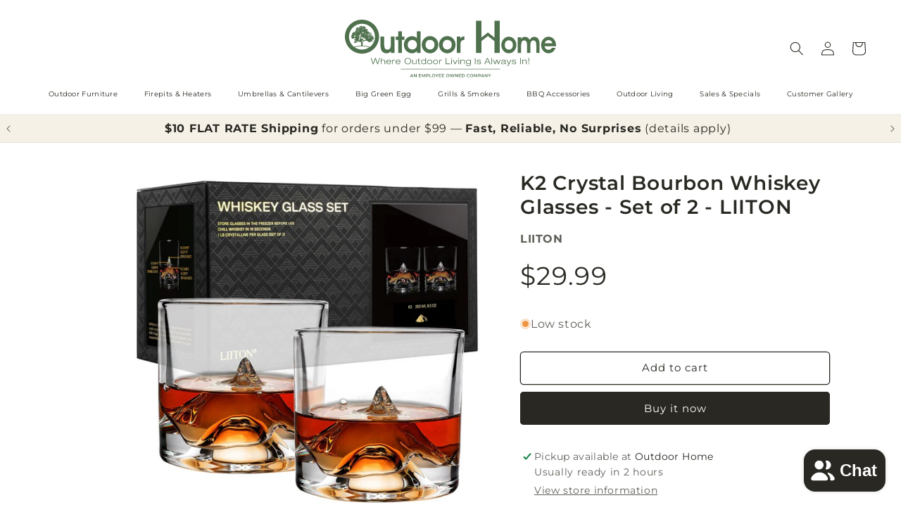

--- FILE ---
content_type: text/html; charset=utf-8
request_url: https://outdoorhome.com/products/k2-crystal-bourbon-whiskey-glasses-set-of-2-liiton
body_size: 68445
content:
<!doctype html>
<html class="js" lang="en">
  <head>
    <meta charset="utf-8">
    <meta http-equiv="X-UA-Compatible" content="IE=edge">
    <meta name="viewport" content="width=device-width,initial-scale=1">
    <meta name="theme-color" content="">
    <link rel="canonical" href="https://outdoorhome.com/products/k2-crystal-bourbon-whiskey-glasses-set-of-2-liiton"><link rel="icon" type="image/png" href="//outdoorhome.com/cdn/shop/files/20230119-OutdoorHome-Logo-ESOP-Color-favicon-64x64_06e3a63e-cce4-4cfd-a303-c1f0c384257b.png?crop=center&height=32&v=1676471385&width=32"><link rel="preconnect" href="https://fonts.shopifycdn.com" crossorigin><title>
      K2 Crystal Bourbon Whiskey Glasses - Set of 2 - LIITON
 &ndash; Outdoor Home</title>

    
      <meta name="description" content="Elevate your whiskey experience with Mount K2 Crystal Whiskey Glasses, meticulously crafted to capture the majestic spirit of the world&#39;s second-highest mountain peak.">
    

    

<meta property="og:site_name" content="Outdoor Home">
<meta property="og:url" content="https://outdoorhome.com/products/k2-crystal-bourbon-whiskey-glasses-set-of-2-liiton">
<meta property="og:title" content="K2 Crystal Bourbon Whiskey Glasses - Set of 2 - LIITON">
<meta property="og:type" content="product">
<meta property="og:description" content="Elevate your whiskey experience with Mount K2 Crystal Whiskey Glasses, meticulously crafted to capture the majestic spirit of the world&#39;s second-highest mountain peak."><meta property="og:image" content="http://outdoorhome.com/cdn/shop/files/L60300-1.jpg?v=1699479186">
  <meta property="og:image:secure_url" content="https://outdoorhome.com/cdn/shop/files/L60300-1.jpg?v=1699479186">
  <meta property="og:image:width" content="1500">
  <meta property="og:image:height" content="1500"><meta property="og:price:amount" content="29.99">
  <meta property="og:price:currency" content="USD"><meta name="twitter:card" content="summary_large_image">
<meta name="twitter:title" content="K2 Crystal Bourbon Whiskey Glasses - Set of 2 - LIITON">
<meta name="twitter:description" content="Elevate your whiskey experience with Mount K2 Crystal Whiskey Glasses, meticulously crafted to capture the majestic spirit of the world&#39;s second-highest mountain peak.">


    <script src="//outdoorhome.com/cdn/shop/t/74/assets/constants.js?v=132983761750457495441765469884" defer="defer"></script>
    <script src="//outdoorhome.com/cdn/shop/t/74/assets/pubsub.js?v=25310214064522200911765469926" defer="defer"></script>
    <script src="//outdoorhome.com/cdn/shop/t/74/assets/global.js?v=7301445359237545521765469887" defer="defer"></script>
    <script src="//outdoorhome.com/cdn/shop/t/74/assets/details-disclosure.js?v=13653116266235556501765469885" defer="defer"></script>
    <script src="//outdoorhome.com/cdn/shop/t/74/assets/details-modal.js?v=25581673532751508451765469886" defer="defer"></script>
    <script src="//outdoorhome.com/cdn/shop/t/74/assets/search-form.js?v=133129549252120666541765469930" defer="defer"></script><script src="//outdoorhome.com/cdn/shop/t/74/assets/animations.js?v=88693664871331136111765469866" defer="defer"></script><script>window.performance && window.performance.mark && window.performance.mark('shopify.content_for_header.start');</script><meta name="google-site-verification" content="Yxpklc9eVr6lWwF8mvv4vRq29NbMRtm4HMye1yy_PCE">
<meta name="facebook-domain-verification" content="krinosc45tl5py8592gfrblvjb12cb">
<meta id="shopify-digital-wallet" name="shopify-digital-wallet" content="/51688898748/digital_wallets/dialog">
<meta name="shopify-checkout-api-token" content="d9ed5952f43ed91e8f523446cd99b0cf">
<link rel="alternate" type="application/json+oembed" href="https://outdoorhome.com/products/k2-crystal-bourbon-whiskey-glasses-set-of-2-liiton.oembed">
<script async="async" src="/checkouts/internal/preloads.js?locale=en-US"></script>
<link rel="preconnect" href="https://shop.app" crossorigin="anonymous">
<script async="async" src="https://shop.app/checkouts/internal/preloads.js?locale=en-US&shop_id=51688898748" crossorigin="anonymous"></script>
<script id="apple-pay-shop-capabilities" type="application/json">{"shopId":51688898748,"countryCode":"US","currencyCode":"USD","merchantCapabilities":["supports3DS"],"merchantId":"gid:\/\/shopify\/Shop\/51688898748","merchantName":"Outdoor Home","requiredBillingContactFields":["postalAddress","email","phone"],"requiredShippingContactFields":["postalAddress","email","phone"],"shippingType":"shipping","supportedNetworks":["visa","masterCard","amex","discover","elo","jcb"],"total":{"type":"pending","label":"Outdoor Home","amount":"1.00"},"shopifyPaymentsEnabled":true,"supportsSubscriptions":true}</script>
<script id="shopify-features" type="application/json">{"accessToken":"d9ed5952f43ed91e8f523446cd99b0cf","betas":["rich-media-storefront-analytics"],"domain":"outdoorhome.com","predictiveSearch":true,"shopId":51688898748,"locale":"en"}</script>
<script>var Shopify = Shopify || {};
Shopify.shop = "outdoor-home-online.myshopify.com";
Shopify.locale = "en";
Shopify.currency = {"active":"USD","rate":"1.0"};
Shopify.country = "US";
Shopify.theme = {"name":"2026 Dawn Theme 15.4.1 - Outdoor Home","id":157182263544,"schema_name":"Dawn","schema_version":"15.4.1","theme_store_id":887,"role":"main"};
Shopify.theme.handle = "null";
Shopify.theme.style = {"id":null,"handle":null};
Shopify.cdnHost = "outdoorhome.com/cdn";
Shopify.routes = Shopify.routes || {};
Shopify.routes.root = "/";</script>
<script type="module">!function(o){(o.Shopify=o.Shopify||{}).modules=!0}(window);</script>
<script>!function(o){function n(){var o=[];function n(){o.push(Array.prototype.slice.apply(arguments))}return n.q=o,n}var t=o.Shopify=o.Shopify||{};t.loadFeatures=n(),t.autoloadFeatures=n()}(window);</script>
<script>
  window.ShopifyPay = window.ShopifyPay || {};
  window.ShopifyPay.apiHost = "shop.app\/pay";
  window.ShopifyPay.redirectState = null;
</script>
<script id="shop-js-analytics" type="application/json">{"pageType":"product"}</script>
<script defer="defer" async type="module" src="//outdoorhome.com/cdn/shopifycloud/shop-js/modules/v2/client.init-shop-cart-sync_CG-L-Qzi.en.esm.js"></script>
<script defer="defer" async type="module" src="//outdoorhome.com/cdn/shopifycloud/shop-js/modules/v2/chunk.common_B8yXDTDb.esm.js"></script>
<script type="module">
  await import("//outdoorhome.com/cdn/shopifycloud/shop-js/modules/v2/client.init-shop-cart-sync_CG-L-Qzi.en.esm.js");
await import("//outdoorhome.com/cdn/shopifycloud/shop-js/modules/v2/chunk.common_B8yXDTDb.esm.js");

  window.Shopify.SignInWithShop?.initShopCartSync?.({"fedCMEnabled":true,"windoidEnabled":true});

</script>
<script defer="defer" async type="module" src="//outdoorhome.com/cdn/shopifycloud/shop-js/modules/v2/client.payment-terms_BFsudFhJ.en.esm.js"></script>
<script defer="defer" async type="module" src="//outdoorhome.com/cdn/shopifycloud/shop-js/modules/v2/chunk.common_B8yXDTDb.esm.js"></script>
<script defer="defer" async type="module" src="//outdoorhome.com/cdn/shopifycloud/shop-js/modules/v2/chunk.modal_dvVUSHam.esm.js"></script>
<script type="module">
  await import("//outdoorhome.com/cdn/shopifycloud/shop-js/modules/v2/client.payment-terms_BFsudFhJ.en.esm.js");
await import("//outdoorhome.com/cdn/shopifycloud/shop-js/modules/v2/chunk.common_B8yXDTDb.esm.js");
await import("//outdoorhome.com/cdn/shopifycloud/shop-js/modules/v2/chunk.modal_dvVUSHam.esm.js");

  
</script>
<script>
  window.Shopify = window.Shopify || {};
  if (!window.Shopify.featureAssets) window.Shopify.featureAssets = {};
  window.Shopify.featureAssets['shop-js'] = {"shop-cart-sync":["modules/v2/client.shop-cart-sync_C7TtgCZT.en.esm.js","modules/v2/chunk.common_B8yXDTDb.esm.js"],"shop-button":["modules/v2/client.shop-button_aOcg-RjH.en.esm.js","modules/v2/chunk.common_B8yXDTDb.esm.js"],"init-fed-cm":["modules/v2/client.init-fed-cm_DGh7x7ZX.en.esm.js","modules/v2/chunk.common_B8yXDTDb.esm.js"],"init-windoid":["modules/v2/client.init-windoid_C5PxDKWE.en.esm.js","modules/v2/chunk.common_B8yXDTDb.esm.js"],"init-shop-email-lookup-coordinator":["modules/v2/client.init-shop-email-lookup-coordinator_D-37GF_a.en.esm.js","modules/v2/chunk.common_B8yXDTDb.esm.js"],"shop-cash-offers":["modules/v2/client.shop-cash-offers_DkchToOx.en.esm.js","modules/v2/chunk.common_B8yXDTDb.esm.js","modules/v2/chunk.modal_dvVUSHam.esm.js"],"init-shop-cart-sync":["modules/v2/client.init-shop-cart-sync_CG-L-Qzi.en.esm.js","modules/v2/chunk.common_B8yXDTDb.esm.js"],"shop-toast-manager":["modules/v2/client.shop-toast-manager_BmSBWum3.en.esm.js","modules/v2/chunk.common_B8yXDTDb.esm.js"],"pay-button":["modules/v2/client.pay-button_Cw45D1uM.en.esm.js","modules/v2/chunk.common_B8yXDTDb.esm.js"],"avatar":["modules/v2/client.avatar_BTnouDA3.en.esm.js"],"shop-login-button":["modules/v2/client.shop-login-button_DrVPCwAQ.en.esm.js","modules/v2/chunk.common_B8yXDTDb.esm.js","modules/v2/chunk.modal_dvVUSHam.esm.js"],"init-customer-accounts":["modules/v2/client.init-customer-accounts_BNYsaOzg.en.esm.js","modules/v2/client.shop-login-button_DrVPCwAQ.en.esm.js","modules/v2/chunk.common_B8yXDTDb.esm.js","modules/v2/chunk.modal_dvVUSHam.esm.js"],"init-customer-accounts-sign-up":["modules/v2/client.init-customer-accounts-sign-up_pIEGEpjr.en.esm.js","modules/v2/client.shop-login-button_DrVPCwAQ.en.esm.js","modules/v2/chunk.common_B8yXDTDb.esm.js","modules/v2/chunk.modal_dvVUSHam.esm.js"],"init-shop-for-new-customer-accounts":["modules/v2/client.init-shop-for-new-customer-accounts_BIu2e6le.en.esm.js","modules/v2/client.shop-login-button_DrVPCwAQ.en.esm.js","modules/v2/chunk.common_B8yXDTDb.esm.js","modules/v2/chunk.modal_dvVUSHam.esm.js"],"shop-follow-button":["modules/v2/client.shop-follow-button_B6YY9G4U.en.esm.js","modules/v2/chunk.common_B8yXDTDb.esm.js","modules/v2/chunk.modal_dvVUSHam.esm.js"],"lead-capture":["modules/v2/client.lead-capture_o2hOda6W.en.esm.js","modules/v2/chunk.common_B8yXDTDb.esm.js","modules/v2/chunk.modal_dvVUSHam.esm.js"],"checkout-modal":["modules/v2/client.checkout-modal_NoX7b1qq.en.esm.js","modules/v2/chunk.common_B8yXDTDb.esm.js","modules/v2/chunk.modal_dvVUSHam.esm.js"],"shop-login":["modules/v2/client.shop-login_DA8-MZ-E.en.esm.js","modules/v2/chunk.common_B8yXDTDb.esm.js","modules/v2/chunk.modal_dvVUSHam.esm.js"],"payment-terms":["modules/v2/client.payment-terms_BFsudFhJ.en.esm.js","modules/v2/chunk.common_B8yXDTDb.esm.js","modules/v2/chunk.modal_dvVUSHam.esm.js"]};
</script>
<script>(function() {
  var isLoaded = false;
  function asyncLoad() {
    if (isLoaded) return;
    isLoaded = true;
    var urls = ["https:\/\/chimpstatic.com\/mcjs-connected\/js\/users\/e3027827abbe3249a2e1482c7\/4f933600aef4b0a49d48a5b48.js?shop=outdoor-home-online.myshopify.com","\/\/cdn.shopify.com\/proxy\/ca720881cc644eb897b00d2455f9732e732459c1a145e159076d41d5aa00c8f4\/bingshoppingtool-t2app-prod.trafficmanager.net\/api\/ShopifyMT\/v1\/uet\/tracking_script?shop=outdoor-home-online.myshopify.com\u0026sp-cache-control=cHVibGljLCBtYXgtYWdlPTkwMA","https:\/\/searchanise-ef84.kxcdn.com\/widgets\/shopify\/init.js?a=2d6I0D9J5L\u0026shop=outdoor-home-online.myshopify.com"];
    for (var i = 0; i < urls.length; i++) {
      var s = document.createElement('script');
      s.type = 'text/javascript';
      s.async = true;
      s.src = urls[i];
      var x = document.getElementsByTagName('script')[0];
      x.parentNode.insertBefore(s, x);
    }
  };
  if(window.attachEvent) {
    window.attachEvent('onload', asyncLoad);
  } else {
    window.addEventListener('load', asyncLoad, false);
  }
})();</script>
<script id="__st">var __st={"a":51688898748,"offset":-21600,"reqid":"31bf33df-c0bf-4293-9a9f-bac635e652d3-1767744854","pageurl":"outdoorhome.com\/products\/k2-crystal-bourbon-whiskey-glasses-set-of-2-liiton","u":"266017ea1915","p":"product","rtyp":"product","rid":8186733789432};</script>
<script>window.ShopifyPaypalV4VisibilityTracking = true;</script>
<script id="captcha-bootstrap">!function(){'use strict';const t='contact',e='account',n='new_comment',o=[[t,t],['blogs',n],['comments',n],[t,'customer']],c=[[e,'customer_login'],[e,'guest_login'],[e,'recover_customer_password'],[e,'create_customer']],r=t=>t.map((([t,e])=>`form[action*='/${t}']:not([data-nocaptcha='true']) input[name='form_type'][value='${e}']`)).join(','),a=t=>()=>t?[...document.querySelectorAll(t)].map((t=>t.form)):[];function s(){const t=[...o],e=r(t);return a(e)}const i='password',u='form_key',d=['recaptcha-v3-token','g-recaptcha-response','h-captcha-response',i],f=()=>{try{return window.sessionStorage}catch{return}},m='__shopify_v',_=t=>t.elements[u];function p(t,e,n=!1){try{const o=window.sessionStorage,c=JSON.parse(o.getItem(e)),{data:r}=function(t){const{data:e,action:n}=t;return t[m]||n?{data:e,action:n}:{data:t,action:n}}(c);for(const[e,n]of Object.entries(r))t.elements[e]&&(t.elements[e].value=n);n&&o.removeItem(e)}catch(o){console.error('form repopulation failed',{error:o})}}const l='form_type',E='cptcha';function T(t){t.dataset[E]=!0}const w=window,h=w.document,L='Shopify',v='ce_forms',y='captcha';let A=!1;((t,e)=>{const n=(g='f06e6c50-85a8-45c8-87d0-21a2b65856fe',I='https://cdn.shopify.com/shopifycloud/storefront-forms-hcaptcha/ce_storefront_forms_captcha_hcaptcha.v1.5.2.iife.js',D={infoText:'Protected by hCaptcha',privacyText:'Privacy',termsText:'Terms'},(t,e,n)=>{const o=w[L][v],c=o.bindForm;if(c)return c(t,g,e,D).then(n);var r;o.q.push([[t,g,e,D],n]),r=I,A||(h.body.append(Object.assign(h.createElement('script'),{id:'captcha-provider',async:!0,src:r})),A=!0)});var g,I,D;w[L]=w[L]||{},w[L][v]=w[L][v]||{},w[L][v].q=[],w[L][y]=w[L][y]||{},w[L][y].protect=function(t,e){n(t,void 0,e),T(t)},Object.freeze(w[L][y]),function(t,e,n,w,h,L){const[v,y,A,g]=function(t,e,n){const i=e?o:[],u=t?c:[],d=[...i,...u],f=r(d),m=r(i),_=r(d.filter((([t,e])=>n.includes(e))));return[a(f),a(m),a(_),s()]}(w,h,L),I=t=>{const e=t.target;return e instanceof HTMLFormElement?e:e&&e.form},D=t=>v().includes(t);t.addEventListener('submit',(t=>{const e=I(t);if(!e)return;const n=D(e)&&!e.dataset.hcaptchaBound&&!e.dataset.recaptchaBound,o=_(e),c=g().includes(e)&&(!o||!o.value);(n||c)&&t.preventDefault(),c&&!n&&(function(t){try{if(!f())return;!function(t){const e=f();if(!e)return;const n=_(t);if(!n)return;const o=n.value;o&&e.removeItem(o)}(t);const e=Array.from(Array(32),(()=>Math.random().toString(36)[2])).join('');!function(t,e){_(t)||t.append(Object.assign(document.createElement('input'),{type:'hidden',name:u})),t.elements[u].value=e}(t,e),function(t,e){const n=f();if(!n)return;const o=[...t.querySelectorAll(`input[type='${i}']`)].map((({name:t})=>t)),c=[...d,...o],r={};for(const[a,s]of new FormData(t).entries())c.includes(a)||(r[a]=s);n.setItem(e,JSON.stringify({[m]:1,action:t.action,data:r}))}(t,e)}catch(e){console.error('failed to persist form',e)}}(e),e.submit())}));const S=(t,e)=>{t&&!t.dataset[E]&&(n(t,e.some((e=>e===t))),T(t))};for(const o of['focusin','change'])t.addEventListener(o,(t=>{const e=I(t);D(e)&&S(e,y())}));const B=e.get('form_key'),M=e.get(l),P=B&&M;t.addEventListener('DOMContentLoaded',(()=>{const t=y();if(P)for(const e of t)e.elements[l].value===M&&p(e,B);[...new Set([...A(),...v().filter((t=>'true'===t.dataset.shopifyCaptcha))])].forEach((e=>S(e,t)))}))}(h,new URLSearchParams(w.location.search),n,t,e,['guest_login'])})(!0,!0)}();</script>
<script integrity="sha256-4kQ18oKyAcykRKYeNunJcIwy7WH5gtpwJnB7kiuLZ1E=" data-source-attribution="shopify.loadfeatures" defer="defer" src="//outdoorhome.com/cdn/shopifycloud/storefront/assets/storefront/load_feature-a0a9edcb.js" crossorigin="anonymous"></script>
<script crossorigin="anonymous" defer="defer" src="//outdoorhome.com/cdn/shopifycloud/storefront/assets/shopify_pay/storefront-65b4c6d7.js?v=20250812"></script>
<script data-source-attribution="shopify.dynamic_checkout.dynamic.init">var Shopify=Shopify||{};Shopify.PaymentButton=Shopify.PaymentButton||{isStorefrontPortableWallets:!0,init:function(){window.Shopify.PaymentButton.init=function(){};var t=document.createElement("script");t.src="https://outdoorhome.com/cdn/shopifycloud/portable-wallets/latest/portable-wallets.en.js",t.type="module",document.head.appendChild(t)}};
</script>
<script data-source-attribution="shopify.dynamic_checkout.buyer_consent">
  function portableWalletsHideBuyerConsent(e){var t=document.getElementById("shopify-buyer-consent"),n=document.getElementById("shopify-subscription-policy-button");t&&n&&(t.classList.add("hidden"),t.setAttribute("aria-hidden","true"),n.removeEventListener("click",e))}function portableWalletsShowBuyerConsent(e){var t=document.getElementById("shopify-buyer-consent"),n=document.getElementById("shopify-subscription-policy-button");t&&n&&(t.classList.remove("hidden"),t.removeAttribute("aria-hidden"),n.addEventListener("click",e))}window.Shopify?.PaymentButton&&(window.Shopify.PaymentButton.hideBuyerConsent=portableWalletsHideBuyerConsent,window.Shopify.PaymentButton.showBuyerConsent=portableWalletsShowBuyerConsent);
</script>
<script>
  function portableWalletsCleanup(e){e&&e.src&&console.error("Failed to load portable wallets script "+e.src);var t=document.querySelectorAll("shopify-accelerated-checkout .shopify-payment-button__skeleton, shopify-accelerated-checkout-cart .wallet-cart-button__skeleton"),e=document.getElementById("shopify-buyer-consent");for(let e=0;e<t.length;e++)t[e].remove();e&&e.remove()}function portableWalletsNotLoadedAsModule(e){e instanceof ErrorEvent&&"string"==typeof e.message&&e.message.includes("import.meta")&&"string"==typeof e.filename&&e.filename.includes("portable-wallets")&&(window.removeEventListener("error",portableWalletsNotLoadedAsModule),window.Shopify.PaymentButton.failedToLoad=e,"loading"===document.readyState?document.addEventListener("DOMContentLoaded",window.Shopify.PaymentButton.init):window.Shopify.PaymentButton.init())}window.addEventListener("error",portableWalletsNotLoadedAsModule);
</script>

<script type="module" src="https://outdoorhome.com/cdn/shopifycloud/portable-wallets/latest/portable-wallets.en.js" onError="portableWalletsCleanup(this)" crossorigin="anonymous"></script>
<script nomodule>
  document.addEventListener("DOMContentLoaded", portableWalletsCleanup);
</script>

<link id="shopify-accelerated-checkout-styles" rel="stylesheet" media="screen" href="https://outdoorhome.com/cdn/shopifycloud/portable-wallets/latest/accelerated-checkout-backwards-compat.css" crossorigin="anonymous">
<style id="shopify-accelerated-checkout-cart">
        #shopify-buyer-consent {
  margin-top: 1em;
  display: inline-block;
  width: 100%;
}

#shopify-buyer-consent.hidden {
  display: none;
}

#shopify-subscription-policy-button {
  background: none;
  border: none;
  padding: 0;
  text-decoration: underline;
  font-size: inherit;
  cursor: pointer;
}

#shopify-subscription-policy-button::before {
  box-shadow: none;
}

      </style>
<script id="sections-script" data-sections="header" defer="defer" src="//outdoorhome.com/cdn/shop/t/74/compiled_assets/scripts.js?25290"></script>
<script>window.performance && window.performance.mark && window.performance.mark('shopify.content_for_header.end');</script>


    <style data-shopify>
      @font-face {
  font-family: Montserrat;
  font-weight: 400;
  font-style: normal;
  font-display: swap;
  src: url("//outdoorhome.com/cdn/fonts/montserrat/montserrat_n4.81949fa0ac9fd2021e16436151e8eaa539321637.woff2") format("woff2"),
       url("//outdoorhome.com/cdn/fonts/montserrat/montserrat_n4.a6c632ca7b62da89c3594789ba828388aac693fe.woff") format("woff");
}

      @font-face {
  font-family: Montserrat;
  font-weight: 700;
  font-style: normal;
  font-display: swap;
  src: url("//outdoorhome.com/cdn/fonts/montserrat/montserrat_n7.3c434e22befd5c18a6b4afadb1e3d77c128c7939.woff2") format("woff2"),
       url("//outdoorhome.com/cdn/fonts/montserrat/montserrat_n7.5d9fa6e2cae713c8fb539a9876489d86207fe957.woff") format("woff");
}

      @font-face {
  font-family: Montserrat;
  font-weight: 400;
  font-style: italic;
  font-display: swap;
  src: url("//outdoorhome.com/cdn/fonts/montserrat/montserrat_i4.5a4ea298b4789e064f62a29aafc18d41f09ae59b.woff2") format("woff2"),
       url("//outdoorhome.com/cdn/fonts/montserrat/montserrat_i4.072b5869c5e0ed5b9d2021e4c2af132e16681ad2.woff") format("woff");
}

      @font-face {
  font-family: Montserrat;
  font-weight: 700;
  font-style: italic;
  font-display: swap;
  src: url("//outdoorhome.com/cdn/fonts/montserrat/montserrat_i7.a0d4a463df4f146567d871890ffb3c80408e7732.woff2") format("woff2"),
       url("//outdoorhome.com/cdn/fonts/montserrat/montserrat_i7.f6ec9f2a0681acc6f8152c40921d2a4d2e1a2c78.woff") format("woff");
}

      @font-face {
  font-family: Montserrat;
  font-weight: 600;
  font-style: normal;
  font-display: swap;
  src: url("//outdoorhome.com/cdn/fonts/montserrat/montserrat_n6.1326b3e84230700ef15b3a29fb520639977513e0.woff2") format("woff2"),
       url("//outdoorhome.com/cdn/fonts/montserrat/montserrat_n6.652f051080eb14192330daceed8cd53dfdc5ead9.woff") format("woff");
}


      
        :root,
        .color-background-1 {
          --color-background: 255,255,255;
        
          --gradient-background: #ffffff;
        

        

        --color-foreground: 41,40,34;
        --color-background-contrast: 191,191,191;
        --color-shadow: 41,40,34;
        --color-button: 41,40,34;
        --color-button-text: 255,255,255;
        --color-secondary-button: 255,255,255;
        --color-secondary-button-text: 41,40,34;
        --color-link: 41,40,34;
        --color-badge-foreground: 41,40,34;
        --color-badge-background: 255,255,255;
        --color-badge-border: 41,40,34;
        --payment-terms-background-color: rgb(255 255 255);
      }
      
        
        .color-background-2 {
          --color-background: 245,241,231;
        
          --gradient-background: #f5f1e7;
        

        

        --color-foreground: 41,40,34;
        --color-background-contrast: 208,188,141;
        --color-shadow: 41,40,34;
        --color-button: 41,40,34;
        --color-button-text: 245,245,245;
        --color-secondary-button: 245,241,231;
        --color-secondary-button-text: 41,40,34;
        --color-link: 41,40,34;
        --color-badge-foreground: 41,40,34;
        --color-badge-background: 245,241,231;
        --color-badge-border: 41,40,34;
        --payment-terms-background-color: rgb(245 241 231);
      }
      
        
        .color-inverse {
          --color-background: 41,40,34;
        
          --gradient-background: #292822;
        

        

        --color-foreground: 255,255,255;
        --color-background-contrast: 55,54,46;
        --color-shadow: 41,40,34;
        --color-button: 255,255,255;
        --color-button-text: 41,40,34;
        --color-secondary-button: 41,40,34;
        --color-secondary-button-text: 255,255,255;
        --color-link: 255,255,255;
        --color-badge-foreground: 255,255,255;
        --color-badge-background: 41,40,34;
        --color-badge-border: 255,255,255;
        --payment-terms-background-color: rgb(41 40 34);
      }
      
        
        .color-accent-1 {
          --color-background: 41,40,34;
        
          --gradient-background: #292822;
        

        

        --color-foreground: 245,245,245;
        --color-background-contrast: 55,54,46;
        --color-shadow: 245,245,245;
        --color-button: 255,255,255;
        --color-button-text: 41,40,34;
        --color-secondary-button: 41,40,34;
        --color-secondary-button-text: 245,245,245;
        --color-link: 245,245,245;
        --color-badge-foreground: 245,245,245;
        --color-badge-background: 41,40,34;
        --color-badge-border: 245,245,245;
        --payment-terms-background-color: rgb(41 40 34);
      }
      
        
        .color-accent-2 {
          --color-background: 167,140,102;
        
          --gradient-background: #a78c66;
        

        

        --color-foreground: 255,255,255;
        --color-background-contrast: 90,74,52;
        --color-shadow: 41,40,34;
        --color-button: 255,255,255;
        --color-button-text: 167,140,102;
        --color-secondary-button: 167,140,102;
        --color-secondary-button-text: 255,255,255;
        --color-link: 255,255,255;
        --color-badge-foreground: 255,255,255;
        --color-badge-background: 167,140,102;
        --color-badge-border: 255,255,255;
        --payment-terms-background-color: rgb(167 140 102);
      }
      
        
        .color-scheme-1778d71f-dd7c-4b77-b2d7-0105b115cf23 {
          --color-background: 255,255,255;
        
          --gradient-background: #ffffff;
        

        

        --color-foreground: 41,40,34;
        --color-background-contrast: 191,191,191;
        --color-shadow: 41,40,34;
        --color-button: 41,40,34;
        --color-button-text: 255,255,255;
        --color-secondary-button: 255,255,255;
        --color-secondary-button-text: 41,40,34;
        --color-link: 41,40,34;
        --color-badge-foreground: 41,40,34;
        --color-badge-background: 255,255,255;
        --color-badge-border: 41,40,34;
        --payment-terms-background-color: rgb(255 255 255);
      }
      

      body, .color-background-1, .color-background-2, .color-inverse, .color-accent-1, .color-accent-2, .color-scheme-1778d71f-dd7c-4b77-b2d7-0105b115cf23 {
        color: rgba(var(--color-foreground), 0.75);
        background-color: rgb(var(--color-background));
      }

      :root {
        --font-body-family: Montserrat, sans-serif;
        --font-body-style: normal;
        --font-body-weight: 400;
        --font-body-weight-bold: 700;

        --font-heading-family: Montserrat, sans-serif;
        --font-heading-style: normal;
        --font-heading-weight: 600;

        --font-body-scale: 1.0;
        --font-heading-scale: 1.25;

        --media-padding: px;
        --media-border-opacity: 0.0;
        --media-border-width: 0px;
        --media-radius: 4px;
        --media-shadow-opacity: 0.0;
        --media-shadow-horizontal-offset: 0px;
        --media-shadow-vertical-offset: 0px;
        --media-shadow-blur-radius: 0px;
        --media-shadow-visible: 0;

        --page-width: 180rem;
        --page-width-margin: 0rem;

        --product-card-image-padding: 0.8rem;
        --product-card-corner-radius: 0.4rem;
        --product-card-text-alignment: left;
        --product-card-border-width: 0.1rem;
        --product-card-border-opacity: 0.1;
        --product-card-shadow-opacity: 0.0;
        --product-card-shadow-visible: 0;
        --product-card-shadow-horizontal-offset: 0.0rem;
        --product-card-shadow-vertical-offset: 0.0rem;
        --product-card-shadow-blur-radius: 0.0rem;

        --collection-card-image-padding: 0.0rem;
        --collection-card-corner-radius: 0.4rem;
        --collection-card-text-alignment: left;
        --collection-card-border-width: 0.0rem;
        --collection-card-border-opacity: 0.0;
        --collection-card-shadow-opacity: 0.0;
        --collection-card-shadow-visible: 0;
        --collection-card-shadow-horizontal-offset: 0.0rem;
        --collection-card-shadow-vertical-offset: 0.0rem;
        --collection-card-shadow-blur-radius: 0.0rem;

        --blog-card-image-padding: 0.0rem;
        --blog-card-corner-radius: 0.4rem;
        --blog-card-text-alignment: left;
        --blog-card-border-width: 0.0rem;
        --blog-card-border-opacity: 0.0;
        --blog-card-shadow-opacity: 0.0;
        --blog-card-shadow-visible: 0;
        --blog-card-shadow-horizontal-offset: 0.0rem;
        --blog-card-shadow-vertical-offset: 0.0rem;
        --blog-card-shadow-blur-radius: 0.0rem;

        --badge-corner-radius: 0.4rem;

        --popup-border-width: 2px;
        --popup-border-opacity: 0.1;
        --popup-corner-radius: 4px;
        --popup-shadow-opacity: 0.0;
        --popup-shadow-horizontal-offset: 0px;
        --popup-shadow-vertical-offset: 4px;
        --popup-shadow-blur-radius: 5px;

        --drawer-border-width: 2px;
        --drawer-border-opacity: 0.1;
        --drawer-shadow-opacity: 0.0;
        --drawer-shadow-horizontal-offset: 0px;
        --drawer-shadow-vertical-offset: 4px;
        --drawer-shadow-blur-radius: 5px;

        --spacing-sections-desktop: 0px;
        --spacing-sections-mobile: 0px;

        --grid-desktop-vertical-spacing: 8px;
        --grid-desktop-horizontal-spacing: 8px;
        --grid-mobile-vertical-spacing: 4px;
        --grid-mobile-horizontal-spacing: 4px;

        --text-boxes-border-opacity: 0.0;
        --text-boxes-border-width: 0px;
        --text-boxes-radius: 4px;
        --text-boxes-shadow-opacity: 0.0;
        --text-boxes-shadow-visible: 0;
        --text-boxes-shadow-horizontal-offset: 0px;
        --text-boxes-shadow-vertical-offset: 0px;
        --text-boxes-shadow-blur-radius: 0px;

        --buttons-radius: 4px;
        --buttons-radius-outset: 5px;
        --buttons-border-width: 1px;
        --buttons-border-opacity: 1.0;
        --buttons-shadow-opacity: 0.0;
        --buttons-shadow-visible: 0;
        --buttons-shadow-horizontal-offset: 0px;
        --buttons-shadow-vertical-offset: 0px;
        --buttons-shadow-blur-radius: 0px;
        --buttons-border-offset: 0.3px;

        --inputs-radius: 4px;
        --inputs-border-width: 2px;
        --inputs-border-opacity: 0.65;
        --inputs-shadow-opacity: 0.0;
        --inputs-shadow-horizontal-offset: 0px;
        --inputs-margin-offset: 0px;
        --inputs-shadow-vertical-offset: 0px;
        --inputs-shadow-blur-radius: 0px;
        --inputs-radius-outset: 6px;

        --variant-pills-radius: 6px;
        --variant-pills-border-width: 2px;
        --variant-pills-border-opacity: 0.3;
        --variant-pills-shadow-opacity: 0.0;
        --variant-pills-shadow-horizontal-offset: 0px;
        --variant-pills-shadow-vertical-offset: 0px;
        --variant-pills-shadow-blur-radius: 0px;
      }

      *,
      *::before,
      *::after {
        box-sizing: inherit;
      }

      html {
        box-sizing: border-box;
        font-size: calc(var(--font-body-scale) * 62.5%);
        height: 100%;
      }

      body {
        display: grid;
        grid-template-rows: auto auto 1fr auto;
        grid-template-columns: 100%;
        min-height: 100%;
        margin: 0;
        font-size: 1.5rem;
        letter-spacing: 0.06rem;
        line-height: calc(1 + 0.8 / var(--font-body-scale));
        font-family: var(--font-body-family);
        font-style: var(--font-body-style);
        font-weight: var(--font-body-weight);
      }

      @media screen and (min-width: 750px) {
        body {
          font-size: 1.6rem;
        }
      }
    </style>

    <link href="//outdoorhome.com/cdn/shop/t/74/assets/base.css?v=1734977299003323791765470801" rel="stylesheet" type="text/css" media="all" />
    <link href="//outdoorhome.com/cdn/shop/t/74/assets/OH-base.css?v=108436167351687283971765469866" rel="stylesheet" type="text/css" media="all" />
    <link rel="stylesheet" href="//outdoorhome.com/cdn/shop/t/74/assets/component-cart-items.css?v=13033300910818915211765469871" media="print" onload="this.media='all'"><link href="//outdoorhome.com/cdn/shop/t/74/assets/component-cart-drawer.css?v=107357118924785185331765469871" rel="stylesheet" type="text/css" media="all" />
      <link href="//outdoorhome.com/cdn/shop/t/74/assets/component-cart.css?v=164708765130180853531765469872" rel="stylesheet" type="text/css" media="all" />
      <link href="//outdoorhome.com/cdn/shop/t/74/assets/component-totals.css?v=15906652033866631521765469884" rel="stylesheet" type="text/css" media="all" />
      <link href="//outdoorhome.com/cdn/shop/t/74/assets/component-price.css?v=67417779475991582791765469879" rel="stylesheet" type="text/css" media="all" />
      <link href="//outdoorhome.com/cdn/shop/t/74/assets/component-discounts.css?v=152760482443307489271765469874" rel="stylesheet" type="text/css" media="all" />

      <link rel="preload" as="font" href="//outdoorhome.com/cdn/fonts/montserrat/montserrat_n4.81949fa0ac9fd2021e16436151e8eaa539321637.woff2" type="font/woff2" crossorigin>
      

      <link rel="preload" as="font" href="//outdoorhome.com/cdn/fonts/montserrat/montserrat_n6.1326b3e84230700ef15b3a29fb520639977513e0.woff2" type="font/woff2" crossorigin>
      
<link
        rel="stylesheet"
        href="//outdoorhome.com/cdn/shop/t/74/assets/component-predictive-search.css?v=118923337488134913561765469879"
        media="print"
        onload="this.media='all'"
      ><script>
      if (Shopify.designMode) {
        document.documentElement.classList.add('shopify-design-mode');
      }
    </script>

    <!-- MAILCHIMP JS CODE -->
    <script id="mcjs">!function(c,h,i,m,p){m=c.createElement(h),p=c.getElementsByTagName(h)[0],m.async=1,m.src=i,p.parentNode.insertBefore(m,p)}(document,"script","https://chimpstatic.com/mcjs-connected/js/users/e3027827abbe3249a2e1482c7/649da222eaeb15bcea939ece4.js");</script>
    
  <!-- BEGIN app block: shopify://apps/judge-me-reviews/blocks/judgeme_core/61ccd3b1-a9f2-4160-9fe9-4fec8413e5d8 --><!-- Start of Judge.me Core -->






<link rel="dns-prefetch" href="https://cdnwidget.judge.me">
<link rel="dns-prefetch" href="https://cdn.judge.me">
<link rel="dns-prefetch" href="https://cdn1.judge.me">
<link rel="dns-prefetch" href="https://api.judge.me">

<script data-cfasync='false' class='jdgm-settings-script'>window.jdgmSettings={"pagination":5,"disable_web_reviews":false,"badge_no_review_text":"No reviews","badge_n_reviews_text":"{{ n }} review/reviews","badge_star_color":"#C9AC8B","hide_badge_preview_if_no_reviews":true,"badge_hide_text":false,"enforce_center_preview_badge":false,"widget_title":"Customer Reviews","widget_open_form_text":"Write a review","widget_close_form_text":"Cancel review","widget_refresh_page_text":"Refresh page","widget_summary_text":"Based on {{ number_of_reviews }} review/reviews","widget_no_review_text":"Be the first to write a review","widget_name_field_text":"Your name","widget_verified_name_field_text":"Verified Name (public)","widget_name_placeholder_text":"John Smith","widget_required_field_error_text":"This field is required.","widget_email_field_text":"Your email address (not displayed)","widget_verified_email_field_text":"Verified Email (private, can not be edited)","widget_email_placeholder_text":"john.smith@email.com","widget_email_field_error_text":"Please enter a valid email address.","widget_rating_field_text":"Select your star rating","widget_review_title_field_text":"Title your review (required)","widget_review_title_placeholder_text":"Give your review a title","widget_review_body_field_text":"Write a review","widget_review_body_placeholder_text":"What should other customers know?","widget_pictures_field_text":"Share a video or photo (optional)","widget_submit_review_text":"Submit Review","widget_submit_verified_review_text":"Submit Verified Review","widget_submit_success_msg_with_auto_publish":"Thank you! Please refresh the page in a few moments to see your review. You can remove or edit your review by logging into \u003ca href='https://judge.me/login' target='_blank' rel='nofollow noopener'\u003eJudge.me\u003c/a\u003e","widget_submit_success_msg_no_auto_publish":"Thank you! Your review will be published as soon as it is approved by the shop admin. You can remove or edit your review by logging into \u003ca href='https://judge.me/login' target='_blank' rel='nofollow noopener'\u003eJudge.me\u003c/a\u003e","widget_show_default_reviews_out_of_total_text":"Showing {{ n_reviews_shown }} out of {{ n_reviews }} reviews.","widget_show_all_link_text":"Show all","widget_show_less_link_text":"Show less","widget_author_said_text":"{{ reviewer_name }} said:","widget_days_text":"{{ n }} days ago","widget_weeks_text":"{{ n }} week/weeks ago","widget_months_text":"{{ n }} month/months ago","widget_years_text":"{{ n }} year/years ago","widget_yesterday_text":"Yesterday","widget_today_text":"Today","widget_replied_text":"\u003e\u003e {{ shop_name }} replied:","widget_read_more_text":"Read more","widget_reviewer_name_as_initial":"","widget_rating_filter_color":"#292822","widget_rating_filter_see_all_text":"See all reviews","widget_sorting_most_recent_text":"Most Recent","widget_sorting_highest_rating_text":"Highest Rating","widget_sorting_lowest_rating_text":"Lowest Rating","widget_sorting_with_pictures_text":"Only Pictures","widget_sorting_most_helpful_text":"Most Helpful","widget_open_question_form_text":"Ask a question","widget_reviews_subtab_text":"Reviews","widget_questions_subtab_text":"Questions","widget_question_label_text":"Question","widget_answer_label_text":"Answer","widget_question_placeholder_text":"Write your question here","widget_submit_question_text":"Submit Question","widget_question_submit_success_text":"Thank you for your question! We will notify you once it gets answered.","widget_star_color":"#c9ac8b","verified_badge_text":"Verified","verified_badge_bg_color":"","verified_badge_text_color":"","verified_badge_placement":"left-of-reviewer-name","widget_review_max_height":4,"widget_hide_border":false,"widget_social_share":false,"widget_thumb":true,"widget_review_location_show":false,"widget_location_format":"country_iso_code","all_reviews_include_out_of_store_products":true,"all_reviews_out_of_store_text":"(out of store)","all_reviews_pagination":100,"all_reviews_product_name_prefix_text":"about","enable_review_pictures":true,"enable_question_anwser":false,"widget_theme":"leex","review_date_format":"mm/dd/yyyy","default_sort_method":"most-recent","widget_product_reviews_subtab_text":"Product Reviews","widget_shop_reviews_subtab_text":"Shop Reviews","widget_write_a_store_review_text":"Write a Store Review","widget_other_languages_heading":"Reviews in Other Languages","widget_translate_review_text":"Translate review to {{ language }}","widget_translating_review_text":"Translating...","widget_show_original_translation_text":"Show original ({{ language }})","widget_translate_review_failed_text":"Review couldn't be translated.","widget_translate_review_retry_text":"Retry","widget_translate_review_try_again_later_text":"Try again later","show_product_url_for_grouped_product":false,"widget_sorting_pictures_first_text":"Pictures First","show_pictures_on_all_rev_page_mobile":true,"show_pictures_on_all_rev_page_desktop":true,"floating_tab_hide_mobile_install_preference":false,"floating_tab_button_name":"★ Reviews","floating_tab_title":"Let customers speak for us","floating_tab_button_color":"","floating_tab_button_background_color":"","floating_tab_url":"","floating_tab_url_enabled":true,"floating_tab_tab_style":"text","all_reviews_text_badge_text":"Customers rate us {{ shop.metafields.judgeme.all_reviews_rating | round: 1 }}/5 based on {{ shop.metafields.judgeme.all_reviews_count }} reviews.","all_reviews_text_badge_text_branded_style":"{{ shop.metafields.judgeme.all_reviews_rating | round: 1 }} out of 5 stars based on {{ shop.metafields.judgeme.all_reviews_count }} reviews","is_all_reviews_text_badge_a_link":true,"show_stars_for_all_reviews_text_badge":false,"all_reviews_text_badge_url":"","all_reviews_text_style":"branded","all_reviews_text_color_style":"custom","all_reviews_text_color":"#A78C66","all_reviews_text_show_jm_brand":true,"featured_carousel_show_header":true,"featured_carousel_title":"We let customers speak for us!","featured_carousel_count_text":"from {{ n }} reviews","featured_carousel_add_link_to_all_reviews_page":true,"featured_carousel_url":"","featured_carousel_show_images":false,"featured_carousel_autoslide_interval":7,"featured_carousel_arrows_on_the_sides":true,"featured_carousel_height":260,"featured_carousel_width":100,"featured_carousel_image_size":0,"featured_carousel_image_height":250,"featured_carousel_arrow_color":"#CCCCCC","verified_count_badge_style":"vintage","verified_count_badge_orientation":"horizontal","verified_count_badge_color_style":"judgeme_brand_color","verified_count_badge_color":"#108474","is_verified_count_badge_a_link":true,"verified_count_badge_url":"","verified_count_badge_show_jm_brand":true,"widget_rating_preset_default":5,"widget_first_sub_tab":"product-reviews","widget_show_histogram":true,"widget_histogram_use_custom_color":true,"widget_pagination_use_custom_color":true,"widget_star_use_custom_color":true,"widget_verified_badge_use_custom_color":false,"widget_write_review_use_custom_color":false,"picture_reminder_submit_button":"Upload Pictures","enable_review_videos":true,"mute_video_by_default":true,"widget_sorting_videos_first_text":"Videos First","widget_review_pending_text":"Pending","featured_carousel_items_for_large_screen":5,"social_share_options_order":"Facebook,Twitter","remove_microdata_snippet":true,"disable_json_ld":false,"enable_json_ld_products":false,"preview_badge_show_question_text":false,"preview_badge_no_question_text":"No questions","preview_badge_n_question_text":"{{ number_of_questions }} question/questions","qa_badge_show_icon":false,"qa_badge_position":"same-row","remove_judgeme_branding":true,"widget_add_search_bar":false,"widget_search_bar_placeholder":"Search reviews","widget_sorting_verified_only_text":"Verified only","featured_carousel_theme":"default","featured_carousel_show_rating":true,"featured_carousel_show_title":false,"featured_carousel_show_body":true,"featured_carousel_show_date":false,"featured_carousel_show_reviewer":true,"featured_carousel_show_product":false,"featured_carousel_header_background_color":"#108474","featured_carousel_header_text_color":"#ffffff","featured_carousel_name_product_separator":"reviewed","featured_carousel_full_star_background":"#D0BCA5","featured_carousel_empty_star_background":"#F5F1E7","featured_carousel_vertical_theme_background":"#f9fafb","featured_carousel_verified_badge_enable":true,"featured_carousel_verified_badge_color":"#108474","featured_carousel_border_style":"round","featured_carousel_review_line_length_limit":3,"featured_carousel_more_reviews_button_text":"Read more reviews","featured_carousel_view_product_button_text":"View product","all_reviews_page_load_reviews_on":"scroll","all_reviews_page_load_more_text":"Load More Reviews","disable_fb_tab_reviews":false,"enable_ajax_cdn_cache":false,"widget_advanced_speed_features":5,"widget_public_name_text":"displayed publicly like","default_reviewer_name":"John Smith","default_reviewer_name_has_non_latin":true,"widget_reviewer_anonymous":"Anonymous","medals_widget_title":"Judge.me Review Medals","medals_widget_background_color":"#f9fafb","medals_widget_position":"footer_all_pages","medals_widget_border_color":"#f9fafb","medals_widget_verified_text_position":"left","medals_widget_use_monochromatic_version":false,"medals_widget_elements_color":"#108474","show_reviewer_avatar":false,"widget_invalid_yt_video_url_error_text":"Not a YouTube video URL","widget_max_length_field_error_text":"Please enter no more than {0} characters.","widget_show_country_flag":false,"widget_show_collected_via_shop_app":true,"widget_verified_by_shop_badge_style":"light","widget_verified_by_shop_text":"Verified by Shop","widget_show_photo_gallery":true,"widget_load_with_code_splitting":true,"widget_ugc_install_preference":false,"widget_ugc_title":"Made by us, Shared by you","widget_ugc_subtitle":"Tag us to see your picture featured in our page","widget_ugc_arrows_color":"#ffffff","widget_ugc_primary_button_text":"Buy Now","widget_ugc_primary_button_background_color":"#108474","widget_ugc_primary_button_text_color":"#ffffff","widget_ugc_primary_button_border_width":"0","widget_ugc_primary_button_border_style":"none","widget_ugc_primary_button_border_color":"#108474","widget_ugc_primary_button_border_radius":"25","widget_ugc_secondary_button_text":"Load More","widget_ugc_secondary_button_background_color":"#ffffff","widget_ugc_secondary_button_text_color":"#108474","widget_ugc_secondary_button_border_width":"2","widget_ugc_secondary_button_border_style":"solid","widget_ugc_secondary_button_border_color":"#108474","widget_ugc_secondary_button_border_radius":"25","widget_ugc_reviews_button_text":"View Reviews","widget_ugc_reviews_button_background_color":"#ffffff","widget_ugc_reviews_button_text_color":"#108474","widget_ugc_reviews_button_border_width":"2","widget_ugc_reviews_button_border_style":"solid","widget_ugc_reviews_button_border_color":"#108474","widget_ugc_reviews_button_border_radius":"25","widget_ugc_reviews_button_link_to":"judgeme-reviews-page","widget_ugc_show_post_date":true,"widget_ugc_max_width":"800","widget_rating_metafield_value_type":true,"widget_primary_color":"#292822","widget_enable_secondary_color":true,"widget_secondary_color":"#F5F1E7","widget_summary_average_rating_text":"{{ average_rating }} out of 5","widget_media_grid_title":"Customer photos \u0026 videos","widget_media_grid_see_more_text":"See more","widget_round_style":true,"widget_show_product_medals":true,"widget_verified_by_judgeme_text":"Verified by Judge.me","widget_show_store_medals":true,"widget_verified_by_judgeme_text_in_store_medals":"Verified by Judge.me","widget_media_field_exceed_quantity_message":"Sorry, we can only accept {{ max_media }} for one review.","widget_media_field_exceed_limit_message":"{{ file_name }} is too large, please select a {{ media_type }} less than {{ size_limit }}MB.","widget_review_submitted_text":"Review Submitted!","widget_question_submitted_text":"Question Submitted!","widget_close_form_text_question":"Cancel","widget_write_your_answer_here_text":"Write your answer here","widget_enabled_branded_link":true,"widget_show_collected_by_judgeme":false,"widget_reviewer_name_color":"","widget_write_review_text_color":"","widget_write_review_bg_color":"","widget_collected_by_judgeme_text":"collected by Judge.me","widget_pagination_type":"load_more","widget_load_more_text":"Load More","widget_load_more_color":"#a78c66","widget_full_review_text":"Full Review","widget_read_more_reviews_text":"Read More Reviews","widget_read_questions_text":"Read Questions","widget_questions_and_answers_text":"Questions \u0026 Answers","widget_verified_by_text":"Verified by","widget_verified_text":"Verified","widget_number_of_reviews_text":"{{ number_of_reviews }} reviews","widget_back_button_text":"Back","widget_next_button_text":"Next","widget_custom_forms_filter_button":"Filters","custom_forms_style":"vertical","widget_show_review_information":false,"how_reviews_are_collected":"How reviews are collected?","widget_show_review_keywords":false,"widget_gdpr_statement":"How we use your data: We'll only contact you about the review you left, and only if necessary. By submitting your review, you agree to Judge.me's \u003ca href='https://judge.me/terms' target='_blank' rel='nofollow noopener'\u003eterms\u003c/a\u003e, \u003ca href='https://judge.me/privacy' target='_blank' rel='nofollow noopener'\u003eprivacy\u003c/a\u003e and \u003ca href='https://judge.me/content-policy' target='_blank' rel='nofollow noopener'\u003econtent\u003c/a\u003e policies.","widget_multilingual_sorting_enabled":false,"widget_translate_review_content_enabled":false,"widget_translate_review_content_method":"manual","popup_widget_review_selection":"automatically_with_pictures","popup_widget_round_border_style":true,"popup_widget_show_title":true,"popup_widget_show_body":true,"popup_widget_show_reviewer":false,"popup_widget_show_product":true,"popup_widget_show_pictures":true,"popup_widget_use_review_picture":true,"popup_widget_show_on_home_page":true,"popup_widget_show_on_product_page":true,"popup_widget_show_on_collection_page":true,"popup_widget_show_on_cart_page":true,"popup_widget_position":"bottom_left","popup_widget_first_review_delay":5,"popup_widget_duration":5,"popup_widget_interval":5,"popup_widget_review_count":5,"popup_widget_hide_on_mobile":true,"review_snippet_widget_round_border_style":true,"review_snippet_widget_card_color":"#FFFFFF","review_snippet_widget_slider_arrows_background_color":"#FFFFFF","review_snippet_widget_slider_arrows_color":"#000000","review_snippet_widget_star_color":"#108474","show_product_variant":false,"all_reviews_product_variant_label_text":"Variant: ","widget_show_verified_branding":false,"widget_show_review_title_input":true,"redirect_reviewers_invited_via_email":"review_widget","request_store_review_after_product_review":false,"request_review_other_products_in_order":false,"review_form_color_scheme":"default","review_form_corner_style":"square","review_form_star_color":{},"review_form_text_color":"#333333","review_form_background_color":"#ffffff","review_form_field_background_color":"#fafafa","review_form_button_color":{},"review_form_button_text_color":"#ffffff","review_form_modal_overlay_color":"#000000","review_content_screen_title_text":"How was the item?","review_content_introduction_text":"Please take a moment to review your recent Outdoor Home purchase and help future customers make an informed choice.","show_review_guidance_text":true,"one_star_review_guidance_text":"Poor","five_star_review_guidance_text":"Great","customer_information_screen_title_text":"About you","customer_information_introduction_text":"Please tell us more about you.","custom_questions_screen_title_text":"Your experience in more detail","custom_questions_introduction_text":"Here are a few questions to help us understand more about your experience.","review_submitted_screen_title_text":"Thanks for your review!","review_submitted_screen_thank_you_text":"We are processing it and it will appear on the store soon.","review_submitted_screen_email_verification_text":"Please confirm your email by clicking the link we just sent you. This helps us keep reviews authentic.","review_submitted_request_store_review_text":"Would you like to share your experience of shopping with us?","review_submitted_review_other_products_text":"Would you like to review these products?","store_review_screen_title_text":"Would you like to share your experience of shopping with us?","store_review_introduction_text":"We value your feedback and use it to improve. Please share any thoughts or suggestions you have.","reviewer_media_screen_title_picture_text":"Share a picture","reviewer_media_introduction_picture_text":"Upload a photo to support your review.","reviewer_media_screen_title_video_text":"Share a video","reviewer_media_introduction_video_text":"Upload a video to support your review.","reviewer_media_screen_title_picture_or_video_text":"Share a picture or video","reviewer_media_introduction_picture_or_video_text":"Upload a photo or video to support your review.","reviewer_media_youtube_url_text":"Paste your Youtube URL here","advanced_settings_next_step_button_text":"Next","advanced_settings_close_review_button_text":"Close","modal_write_review_flow":true,"write_review_flow_required_text":"Required","write_review_flow_privacy_message_text":"We respect your privacy.","write_review_flow_anonymous_text":"Post review as anonymous","write_review_flow_visibility_text":"This won't be visible to other customers.","write_review_flow_multiple_selection_help_text":"Select as many as you like","write_review_flow_single_selection_help_text":"Select one option","write_review_flow_required_field_error_text":"This field is required","write_review_flow_invalid_email_error_text":"Please enter a valid email address","write_review_flow_max_length_error_text":"Max. {{ max_length }} characters.","write_review_flow_media_upload_text":"\u003cb\u003eClick to upload\u003c/b\u003e or drag and drop","write_review_flow_gdpr_statement":"We'll only contact you about your review if necessary. By submitting your review, you agree to our \u003ca href='https://judge.me/terms' target='_blank' rel='nofollow noopener'\u003eterms and conditions\u003c/a\u003e and \u003ca href='https://judge.me/privacy' target='_blank' rel='nofollow noopener'\u003eprivacy policy\u003c/a\u003e.","rating_only_reviews_enabled":true,"show_negative_reviews_help_screen":false,"new_review_flow_help_screen_rating_threshold":3,"negative_review_resolution_screen_title_text":"Tell us more","negative_review_resolution_text":"Your experience matters to us. If there were issues with your purchase, we're here to help. Feel free to reach out to us, we'd love the opportunity to make things right.","negative_review_resolution_button_text":"Contact us","negative_review_resolution_proceed_with_review_text":"Leave a review","negative_review_resolution_subject":"Issue with purchase from {{ shop_name }}.{{ order_name }}","preview_badge_collection_page_install_status":false,"widget_review_custom_css":".jdgm-write-rev-link, .jdgm-ask-question-btn, .jdgm-widget input.jdgm-review-search, .jdgm-subtab__name, .jdgm-widget .jdgm-btn.jdgm-btn, .jdgm-chip {\n    border-radius: 4px;\n}\n.jdgm-rev__buyer-badge {padding: 3px 10px;}\n.jdgm-rev__buyer-badge,.jdgm-rev__pic-img,.jdgm-rev__reply,.jdgm-ans,.jdgm-form div.jdgm-input-error,.jdgm-cf-label-checkbox:before,.jdgm-cf-label-checkbox:after {\n    border-radius: 2px;\n}","preview_badge_custom_css":"","preview_badge_stars_count":"5-stars","featured_carousel_custom_css":"","floating_tab_custom_css":"","all_reviews_widget_custom_css":".jdgm-write-rev-link, .jdgm-ask-question-btn, .jdgm-widget input.jdgm-review-search, .jdgm-subtab__name, .jdgm-widget .jdgm-btn.jdgm-btn, .jdgm-chip {\n    border-radius: 4px;\n}\n.jdgm-rev__buyer-badge {padding: 3px 10px;}\n.jdgm-rev__buyer-badge,.jdgm-rev__pic-img,.jdgm-rev__reply,.jdgm-ans,.jdgm-form div.jdgm-input-error,.jdgm-cf-label-checkbox:before,.jdgm-cf-label-checkbox:after {\n    border-radius: 2px;\n}","medals_widget_custom_css":"","verified_badge_custom_css":"","all_reviews_text_custom_css":"","transparency_badges_collected_via_store_invite":false,"transparency_badges_from_another_provider":false,"transparency_badges_collected_from_store_visitor":false,"transparency_badges_collected_by_verified_review_provider":false,"transparency_badges_earned_reward":false,"transparency_badges_collected_via_store_invite_text":"Review collected via store invitation","transparency_badges_from_another_provider_text":"Review collected from another provider","transparency_badges_collected_from_store_visitor_text":"Review collected from a store visitor","transparency_badges_written_in_google_text":"Review written in Google","transparency_badges_written_in_etsy_text":"Review written in Etsy","transparency_badges_written_in_shop_app_text":"Review written in Shop App","transparency_badges_earned_reward_text":"Review earned a reward for future purchase","checkout_comment_extension_title_on_product_page":"Customer Comments","checkout_comment_extension_num_latest_comment_show":5,"checkout_comment_extension_format":"name_and_timestamp","checkout_comment_customer_name":"last_initial","checkout_comment_comment_notification":true,"preview_badge_collection_page_install_preference":true,"preview_badge_home_page_install_preference":false,"preview_badge_product_page_install_preference":true,"review_widget_install_preference":"","review_carousel_install_preference":false,"floating_reviews_tab_install_preference":"none","verified_reviews_count_badge_install_preference":false,"all_reviews_text_install_preference":false,"review_widget_best_location":true,"judgeme_medals_install_preference":false,"review_widget_revamp_enabled":false,"review_widget_header_theme":"default","review_widget_widget_title_enabled":true,"review_widget_header_text_size":"medium","review_widget_header_text_weight":"regular","review_widget_average_rating_style":"compact","review_widget_bar_chart_enabled":true,"review_widget_bar_chart_type":"numbers","review_widget_bar_chart_style":"standard","review_widget_reviews_section_theme":"default","review_widget_image_style":"thumbnails","review_widget_review_image_ratio":"square","review_widget_stars_size":"large","review_widget_verified_badge":"bold_badge","review_widget_review_title_text_size":"medium","review_widget_review_text_size":"medium","review_widget_review_text_length":"medium","review_widget_number_of_cards_desktop":3,"review_widget_custom_questions_answers_display":"always","review_widget_button_text_color":"#FFFFFF","review_widget_text_color":"#000000","review_widget_lighter_text_color":"#7B7B7B","review_widget_corner_styling":"soft","review_widget_review_word_singular":"Review","review_widget_review_word_plural":"Reviews","review_widget_voting_label":"Helpful?","platform":"shopify","branding_url":"https://app.judge.me/reviews/stores/outdoorhome.com","branding_text":"Powered by Judge.me","locale":"en","reply_name":"Outdoor Home","widget_version":"3.0","footer":true,"autopublish":true,"review_dates":true,"enable_custom_form":false,"shop_use_review_site":true,"shop_locale":"en","enable_multi_locales_translations":true,"show_review_title_input":true,"review_verification_email_status":"always","admin_email":"aaron@outdoorhome.com","can_be_branded":true,"reply_name_text":"Outdoor Home"};</script> <style class='jdgm-settings-style'>.jdgm-xx{left:0}:root{--jdgm-primary-color: #292822;--jdgm-secondary-color: #F5F1E7;--jdgm-star-color: #c9ac8b;--jdgm-write-review-text-color: white;--jdgm-write-review-bg-color: #292822;--jdgm-paginate-color: #a78c66;--jdgm-border-radius: 10;--jdgm-reviewer-name-color: #292822}.jdgm-histogram__bar-content{background-color:#292822}.jdgm-rev[data-verified-buyer=true] .jdgm-rev__icon.jdgm-rev__icon:after,.jdgm-rev__buyer-badge.jdgm-rev__buyer-badge{color:white;background-color:#292822}.jdgm-review-widget--small .jdgm-gallery.jdgm-gallery .jdgm-gallery__thumbnail-link:nth-child(8) .jdgm-gallery__thumbnail-wrapper.jdgm-gallery__thumbnail-wrapper:before{content:"See more"}@media only screen and (min-width: 768px){.jdgm-gallery.jdgm-gallery .jdgm-gallery__thumbnail-link:nth-child(8) .jdgm-gallery__thumbnail-wrapper.jdgm-gallery__thumbnail-wrapper:before{content:"See more"}}.jdgm-rev__thumb-btn{color:#292822}.jdgm-rev__thumb-btn:hover{opacity:0.8}.jdgm-rev__thumb-btn:not([disabled]):hover,.jdgm-rev__thumb-btn:hover,.jdgm-rev__thumb-btn:active,.jdgm-rev__thumb-btn:visited{color:#292822}.jdgm-preview-badge .jdgm-star.jdgm-star{color:#C9AC8B}.jdgm-prev-badge[data-average-rating='0.00']{display:none !important}.jdgm-rev .jdgm-rev__icon{display:none !important}.jdgm-author-all-initials{display:none !important}.jdgm-author-last-initial{display:none !important}.jdgm-rev-widg__title{visibility:hidden}.jdgm-rev-widg__summary-text{visibility:hidden}.jdgm-prev-badge__text{visibility:hidden}.jdgm-rev__prod-link-prefix:before{content:'about'}.jdgm-rev__variant-label:before{content:'Variant: '}.jdgm-rev__out-of-store-text:before{content:'(out of store)'}.jdgm-preview-badge[data-template="index"]{display:none !important}.jdgm-verified-count-badget[data-from-snippet="true"]{display:none !important}.jdgm-carousel-wrapper[data-from-snippet="true"]{display:none !important}.jdgm-all-reviews-text[data-from-snippet="true"]{display:none !important}.jdgm-medals-section[data-from-snippet="true"]{display:none !important}.jdgm-ugc-media-wrapper[data-from-snippet="true"]{display:none !important}.jdgm-review-snippet-widget .jdgm-rev-snippet-widget__cards-container .jdgm-rev-snippet-card{border-radius:8px;background:#fff}.jdgm-review-snippet-widget .jdgm-rev-snippet-widget__cards-container .jdgm-rev-snippet-card__rev-rating .jdgm-star{color:#108474}.jdgm-review-snippet-widget .jdgm-rev-snippet-widget__prev-btn,.jdgm-review-snippet-widget .jdgm-rev-snippet-widget__next-btn{border-radius:50%;background:#fff}.jdgm-review-snippet-widget .jdgm-rev-snippet-widget__prev-btn>svg,.jdgm-review-snippet-widget .jdgm-rev-snippet-widget__next-btn>svg{fill:#000}.jdgm-full-rev-modal.rev-snippet-widget .jm-mfp-container .jm-mfp-content,.jdgm-full-rev-modal.rev-snippet-widget .jm-mfp-container .jdgm-full-rev__icon,.jdgm-full-rev-modal.rev-snippet-widget .jm-mfp-container .jdgm-full-rev__pic-img,.jdgm-full-rev-modal.rev-snippet-widget .jm-mfp-container .jdgm-full-rev__reply{border-radius:8px}.jdgm-full-rev-modal.rev-snippet-widget .jm-mfp-container .jdgm-full-rev[data-verified-buyer="true"] .jdgm-full-rev__icon::after{border-radius:8px}.jdgm-full-rev-modal.rev-snippet-widget .jm-mfp-container .jdgm-full-rev .jdgm-rev__buyer-badge{border-radius:calc( 8px / 2 )}.jdgm-full-rev-modal.rev-snippet-widget .jm-mfp-container .jdgm-full-rev .jdgm-full-rev__replier::before{content:'Outdoor Home'}.jdgm-full-rev-modal.rev-snippet-widget .jm-mfp-container .jdgm-full-rev .jdgm-full-rev__product-button{border-radius:calc( 8px * 6 )}
</style> <style class='jdgm-settings-style'>.jdgm-review-widget .jdgm-write-rev-link,.jdgm-review-widget .jdgm-ask-question-btn,.jdgm-review-widget .jdgm-widget input.jdgm-review-search,.jdgm-review-widget .jdgm-subtab__name,.jdgm-review-widget .jdgm-widget .jdgm-btn.jdgm-btn,.jdgm-review-widget .jdgm-chip{border-radius:4px}.jdgm-review-widget .jdgm-rev__buyer-badge{padding:3px 10px}.jdgm-review-widget .jdgm-rev__buyer-badge,.jdgm-review-widget .jdgm-rev__pic-img,.jdgm-review-widget .jdgm-rev__reply,.jdgm-review-widget .jdgm-ans,.jdgm-review-widget .jdgm-form div.jdgm-input-error,.jdgm-review-widget .jdgm-cf-label-checkbox:before,.jdgm-review-widget .jdgm-cf-label-checkbox:after{border-radius:2px}
</style> <script data-cfasync="false" type="text/javascript" async src="https://cdnwidget.judge.me/shopify_v2/leex.js" id="judgeme_widget_leex_js"></script>
<link id="judgeme_widget_leex_css" rel="stylesheet" type="text/css" media="nope!" onload="this.media='all'" href="https://cdnwidget.judge.me/widget_v3/theme/leex.css">

  
  
  
  <style class='jdgm-miracle-styles'>
  @-webkit-keyframes jdgm-spin{0%{-webkit-transform:rotate(0deg);-ms-transform:rotate(0deg);transform:rotate(0deg)}100%{-webkit-transform:rotate(359deg);-ms-transform:rotate(359deg);transform:rotate(359deg)}}@keyframes jdgm-spin{0%{-webkit-transform:rotate(0deg);-ms-transform:rotate(0deg);transform:rotate(0deg)}100%{-webkit-transform:rotate(359deg);-ms-transform:rotate(359deg);transform:rotate(359deg)}}@font-face{font-family:'JudgemeStar';src:url("[data-uri]") format("woff");font-weight:normal;font-style:normal}.jdgm-star{font-family:'JudgemeStar';display:inline !important;text-decoration:none !important;padding:0 4px 0 0 !important;margin:0 !important;font-weight:bold;opacity:1;-webkit-font-smoothing:antialiased;-moz-osx-font-smoothing:grayscale}.jdgm-star:hover{opacity:1}.jdgm-star:last-of-type{padding:0 !important}.jdgm-star.jdgm--on:before{content:"\e000"}.jdgm-star.jdgm--off:before{content:"\e001"}.jdgm-star.jdgm--half:before{content:"\e002"}.jdgm-widget *{margin:0;line-height:1.4;-webkit-box-sizing:border-box;-moz-box-sizing:border-box;box-sizing:border-box;-webkit-overflow-scrolling:touch}.jdgm-hidden{display:none !important;visibility:hidden !important}.jdgm-temp-hidden{display:none}.jdgm-spinner{width:40px;height:40px;margin:auto;border-radius:50%;border-top:2px solid #eee;border-right:2px solid #eee;border-bottom:2px solid #eee;border-left:2px solid #ccc;-webkit-animation:jdgm-spin 0.8s infinite linear;animation:jdgm-spin 0.8s infinite linear}.jdgm-spinner:empty{display:block}.jdgm-prev-badge{display:block !important}

</style>
<style class='jdgm-miracle-styles'>
  @font-face{font-family:'JudgemeStar';src:url("[data-uri]") format("woff");font-weight:normal;font-style:normal}

</style>


  
  
   


<script data-cfasync='false' class='jdgm-script'>
!function(e){window.jdgm=window.jdgm||{},jdgm.CDN_HOST="https://cdnwidget.judge.me/",jdgm.CDN_HOST_ALT="https://cdn2.judge.me/cdn/widget_frontend/",jdgm.API_HOST="https://api.judge.me/",jdgm.CDN_BASE_URL="https://cdn.shopify.com/extensions/019b8df4-83a2-7942-aa6a-d6467432363b/judgeme-extensions-282/assets/",
jdgm.docReady=function(d){(e.attachEvent?"complete"===e.readyState:"loading"!==e.readyState)?
setTimeout(d,0):e.addEventListener("DOMContentLoaded",d)},jdgm.loadCSS=function(d,t,o,a){
!o&&jdgm.loadCSS.requestedUrls.indexOf(d)>=0||(jdgm.loadCSS.requestedUrls.push(d),
(a=e.createElement("link")).rel="stylesheet",a.class="jdgm-stylesheet",a.media="nope!",
a.href=d,a.onload=function(){this.media="all",t&&setTimeout(t)},e.body.appendChild(a))},
jdgm.loadCSS.requestedUrls=[],jdgm.loadJS=function(e,d){var t=new XMLHttpRequest;
t.onreadystatechange=function(){4===t.readyState&&(Function(t.response)(),d&&d(t.response))},
t.open("GET",e),t.onerror=function(){if(e.indexOf(jdgm.CDN_HOST)===0&&jdgm.CDN_HOST_ALT!==jdgm.CDN_HOST){var f=e.replace(jdgm.CDN_HOST,jdgm.CDN_HOST_ALT);jdgm.loadJS(f,d)}},t.send()},jdgm.docReady((function(){(window.jdgmLoadCSS||e.querySelectorAll(
".jdgm-widget, .jdgm-all-reviews-page").length>0)&&(jdgmSettings.widget_load_with_code_splitting?
parseFloat(jdgmSettings.widget_version)>=3?jdgm.loadCSS(jdgm.CDN_HOST+"widget_v3/base.css"):
jdgm.loadCSS(jdgm.CDN_HOST+"widget/base.css"):jdgm.loadCSS(jdgm.CDN_HOST+"shopify_v2.css"),
jdgm.loadJS(jdgm.CDN_HOST+"loa"+"der.js"))}))}(document);
</script>
<noscript><link rel="stylesheet" type="text/css" media="all" href="https://cdnwidget.judge.me/shopify_v2.css"></noscript>

<!-- BEGIN app snippet: theme_fix_tags --><script>
  (function() {
    var jdgmThemeFixes = null;
    if (!jdgmThemeFixes) return;
    var thisThemeFix = jdgmThemeFixes[Shopify.theme.id];
    if (!thisThemeFix) return;

    if (thisThemeFix.html) {
      document.addEventListener("DOMContentLoaded", function() {
        var htmlDiv = document.createElement('div');
        htmlDiv.classList.add('jdgm-theme-fix-html');
        htmlDiv.innerHTML = thisThemeFix.html;
        document.body.append(htmlDiv);
      });
    };

    if (thisThemeFix.css) {
      var styleTag = document.createElement('style');
      styleTag.classList.add('jdgm-theme-fix-style');
      styleTag.innerHTML = thisThemeFix.css;
      document.head.append(styleTag);
    };

    if (thisThemeFix.js) {
      var scriptTag = document.createElement('script');
      scriptTag.classList.add('jdgm-theme-fix-script');
      scriptTag.innerHTML = thisThemeFix.js;
      document.head.append(scriptTag);
    };
  })();
</script>
<!-- END app snippet -->
<!-- End of Judge.me Core -->



<!-- END app block --><script src="https://cdn.shopify.com/extensions/019b8df4-83a2-7942-aa6a-d6467432363b/judgeme-extensions-282/assets/loader.js" type="text/javascript" defer="defer"></script>
<script src="https://cdn.shopify.com/extensions/7bc9bb47-adfa-4267-963e-cadee5096caf/inbox-1252/assets/inbox-chat-loader.js" type="text/javascript" defer="defer"></script>
<script src="https://cdn.shopify.com/extensions/019b7cd0-6587-73c3-9937-bcc2249fa2c4/lb-upsell-227/assets/lb-selleasy.js" type="text/javascript" defer="defer"></script>
<link href="https://monorail-edge.shopifysvc.com" rel="dns-prefetch">
<script>(function(){if ("sendBeacon" in navigator && "performance" in window) {try {var session_token_from_headers = performance.getEntriesByType('navigation')[0].serverTiming.find(x => x.name == '_s').description;} catch {var session_token_from_headers = undefined;}var session_cookie_matches = document.cookie.match(/_shopify_s=([^;]*)/);var session_token_from_cookie = session_cookie_matches && session_cookie_matches.length === 2 ? session_cookie_matches[1] : "";var session_token = session_token_from_headers || session_token_from_cookie || "";function handle_abandonment_event(e) {var entries = performance.getEntries().filter(function(entry) {return /monorail-edge.shopifysvc.com/.test(entry.name);});if (!window.abandonment_tracked && entries.length === 0) {window.abandonment_tracked = true;var currentMs = Date.now();var navigation_start = performance.timing.navigationStart;var payload = {shop_id: 51688898748,url: window.location.href,navigation_start,duration: currentMs - navigation_start,session_token,page_type: "product"};window.navigator.sendBeacon("https://monorail-edge.shopifysvc.com/v1/produce", JSON.stringify({schema_id: "online_store_buyer_site_abandonment/1.1",payload: payload,metadata: {event_created_at_ms: currentMs,event_sent_at_ms: currentMs}}));}}window.addEventListener('pagehide', handle_abandonment_event);}}());</script>
<script id="web-pixels-manager-setup">(function e(e,d,r,n,o){if(void 0===o&&(o={}),!Boolean(null===(a=null===(i=window.Shopify)||void 0===i?void 0:i.analytics)||void 0===a?void 0:a.replayQueue)){var i,a;window.Shopify=window.Shopify||{};var t=window.Shopify;t.analytics=t.analytics||{};var s=t.analytics;s.replayQueue=[],s.publish=function(e,d,r){return s.replayQueue.push([e,d,r]),!0};try{self.performance.mark("wpm:start")}catch(e){}var l=function(){var e={modern:/Edge?\/(1{2}[4-9]|1[2-9]\d|[2-9]\d{2}|\d{4,})\.\d+(\.\d+|)|Firefox\/(1{2}[4-9]|1[2-9]\d|[2-9]\d{2}|\d{4,})\.\d+(\.\d+|)|Chrom(ium|e)\/(9{2}|\d{3,})\.\d+(\.\d+|)|(Maci|X1{2}).+ Version\/(15\.\d+|(1[6-9]|[2-9]\d|\d{3,})\.\d+)([,.]\d+|)( \(\w+\)|)( Mobile\/\w+|) Safari\/|Chrome.+OPR\/(9{2}|\d{3,})\.\d+\.\d+|(CPU[ +]OS|iPhone[ +]OS|CPU[ +]iPhone|CPU IPhone OS|CPU iPad OS)[ +]+(15[._]\d+|(1[6-9]|[2-9]\d|\d{3,})[._]\d+)([._]\d+|)|Android:?[ /-](13[3-9]|1[4-9]\d|[2-9]\d{2}|\d{4,})(\.\d+|)(\.\d+|)|Android.+Firefox\/(13[5-9]|1[4-9]\d|[2-9]\d{2}|\d{4,})\.\d+(\.\d+|)|Android.+Chrom(ium|e)\/(13[3-9]|1[4-9]\d|[2-9]\d{2}|\d{4,})\.\d+(\.\d+|)|SamsungBrowser\/([2-9]\d|\d{3,})\.\d+/,legacy:/Edge?\/(1[6-9]|[2-9]\d|\d{3,})\.\d+(\.\d+|)|Firefox\/(5[4-9]|[6-9]\d|\d{3,})\.\d+(\.\d+|)|Chrom(ium|e)\/(5[1-9]|[6-9]\d|\d{3,})\.\d+(\.\d+|)([\d.]+$|.*Safari\/(?![\d.]+ Edge\/[\d.]+$))|(Maci|X1{2}).+ Version\/(10\.\d+|(1[1-9]|[2-9]\d|\d{3,})\.\d+)([,.]\d+|)( \(\w+\)|)( Mobile\/\w+|) Safari\/|Chrome.+OPR\/(3[89]|[4-9]\d|\d{3,})\.\d+\.\d+|(CPU[ +]OS|iPhone[ +]OS|CPU[ +]iPhone|CPU IPhone OS|CPU iPad OS)[ +]+(10[._]\d+|(1[1-9]|[2-9]\d|\d{3,})[._]\d+)([._]\d+|)|Android:?[ /-](13[3-9]|1[4-9]\d|[2-9]\d{2}|\d{4,})(\.\d+|)(\.\d+|)|Mobile Safari.+OPR\/([89]\d|\d{3,})\.\d+\.\d+|Android.+Firefox\/(13[5-9]|1[4-9]\d|[2-9]\d{2}|\d{4,})\.\d+(\.\d+|)|Android.+Chrom(ium|e)\/(13[3-9]|1[4-9]\d|[2-9]\d{2}|\d{4,})\.\d+(\.\d+|)|Android.+(UC? ?Browser|UCWEB|U3)[ /]?(15\.([5-9]|\d{2,})|(1[6-9]|[2-9]\d|\d{3,})\.\d+)\.\d+|SamsungBrowser\/(5\.\d+|([6-9]|\d{2,})\.\d+)|Android.+MQ{2}Browser\/(14(\.(9|\d{2,})|)|(1[5-9]|[2-9]\d|\d{3,})(\.\d+|))(\.\d+|)|K[Aa][Ii]OS\/(3\.\d+|([4-9]|\d{2,})\.\d+)(\.\d+|)/},d=e.modern,r=e.legacy,n=navigator.userAgent;return n.match(d)?"modern":n.match(r)?"legacy":"unknown"}(),u="modern"===l?"modern":"legacy",c=(null!=n?n:{modern:"",legacy:""})[u],f=function(e){return[e.baseUrl,"/wpm","/b",e.hashVersion,"modern"===e.buildTarget?"m":"l",".js"].join("")}({baseUrl:d,hashVersion:r,buildTarget:u}),m=function(e){var d=e.version,r=e.bundleTarget,n=e.surface,o=e.pageUrl,i=e.monorailEndpoint;return{emit:function(e){var a=e.status,t=e.errorMsg,s=(new Date).getTime(),l=JSON.stringify({metadata:{event_sent_at_ms:s},events:[{schema_id:"web_pixels_manager_load/3.1",payload:{version:d,bundle_target:r,page_url:o,status:a,surface:n,error_msg:t},metadata:{event_created_at_ms:s}}]});if(!i)return console&&console.warn&&console.warn("[Web Pixels Manager] No Monorail endpoint provided, skipping logging."),!1;try{return self.navigator.sendBeacon.bind(self.navigator)(i,l)}catch(e){}var u=new XMLHttpRequest;try{return u.open("POST",i,!0),u.setRequestHeader("Content-Type","text/plain"),u.send(l),!0}catch(e){return console&&console.warn&&console.warn("[Web Pixels Manager] Got an unhandled error while logging to Monorail."),!1}}}}({version:r,bundleTarget:l,surface:e.surface,pageUrl:self.location.href,monorailEndpoint:e.monorailEndpoint});try{o.browserTarget=l,function(e){var d=e.src,r=e.async,n=void 0===r||r,o=e.onload,i=e.onerror,a=e.sri,t=e.scriptDataAttributes,s=void 0===t?{}:t,l=document.createElement("script"),u=document.querySelector("head"),c=document.querySelector("body");if(l.async=n,l.src=d,a&&(l.integrity=a,l.crossOrigin="anonymous"),s)for(var f in s)if(Object.prototype.hasOwnProperty.call(s,f))try{l.dataset[f]=s[f]}catch(e){}if(o&&l.addEventListener("load",o),i&&l.addEventListener("error",i),u)u.appendChild(l);else{if(!c)throw new Error("Did not find a head or body element to append the script");c.appendChild(l)}}({src:f,async:!0,onload:function(){if(!function(){var e,d;return Boolean(null===(d=null===(e=window.Shopify)||void 0===e?void 0:e.analytics)||void 0===d?void 0:d.initialized)}()){var d=window.webPixelsManager.init(e)||void 0;if(d){var r=window.Shopify.analytics;r.replayQueue.forEach((function(e){var r=e[0],n=e[1],o=e[2];d.publishCustomEvent(r,n,o)})),r.replayQueue=[],r.publish=d.publishCustomEvent,r.visitor=d.visitor,r.initialized=!0}}},onerror:function(){return m.emit({status:"failed",errorMsg:"".concat(f," has failed to load")})},sri:function(e){var d=/^sha384-[A-Za-z0-9+/=]+$/;return"string"==typeof e&&d.test(e)}(c)?c:"",scriptDataAttributes:o}),m.emit({status:"loading"})}catch(e){m.emit({status:"failed",errorMsg:(null==e?void 0:e.message)||"Unknown error"})}}})({shopId: 51688898748,storefrontBaseUrl: "https://outdoorhome.com",extensionsBaseUrl: "https://extensions.shopifycdn.com/cdn/shopifycloud/web-pixels-manager",monorailEndpoint: "https://monorail-edge.shopifysvc.com/unstable/produce_batch",surface: "storefront-renderer",enabledBetaFlags: ["2dca8a86","a0d5f9d2"],webPixelsConfigList: [{"id":"1355514104","configuration":"{\"projectId\":\"s0gakjj9jk\"}","eventPayloadVersion":"v1","runtimeContext":"STRICT","scriptVersion":"737156edc1fafd4538f270df27821f1c","type":"APP","apiClientId":240074326017,"privacyPurposes":[],"capabilities":["advanced_dom_events"],"dataSharingAdjustments":{"protectedCustomerApprovalScopes":["read_customer_personal_data"]}},{"id":"1096810744","configuration":"{\"webPixelName\":\"Judge.me\"}","eventPayloadVersion":"v1","runtimeContext":"STRICT","scriptVersion":"34ad157958823915625854214640f0bf","type":"APP","apiClientId":683015,"privacyPurposes":["ANALYTICS"],"dataSharingAdjustments":{"protectedCustomerApprovalScopes":["read_customer_email","read_customer_name","read_customer_personal_data","read_customer_phone"]}},{"id":"683376888","configuration":"{\"ti\":\"97052128\",\"endpoint\":\"https:\/\/bat.bing.com\/action\/0\"}","eventPayloadVersion":"v1","runtimeContext":"STRICT","scriptVersion":"5ee93563fe31b11d2d65e2f09a5229dc","type":"APP","apiClientId":2997493,"privacyPurposes":["ANALYTICS","MARKETING","SALE_OF_DATA"],"dataSharingAdjustments":{"protectedCustomerApprovalScopes":["read_customer_personal_data"]}},{"id":"514785528","configuration":"{\"config\":\"{\\\"pixel_id\\\":\\\"G-TD175GY069\\\",\\\"target_country\\\":\\\"US\\\",\\\"gtag_events\\\":[{\\\"type\\\":\\\"begin_checkout\\\",\\\"action_label\\\":[\\\"G-TD175GY069\\\",\\\"AW-671725319\\\/ou3yCIv4vZADEIfupsAC\\\"]},{\\\"type\\\":\\\"search\\\",\\\"action_label\\\":[\\\"G-TD175GY069\\\",\\\"AW-671725319\\\/PeKMCI74vZADEIfupsAC\\\"]},{\\\"type\\\":\\\"view_item\\\",\\\"action_label\\\":[\\\"G-TD175GY069\\\",\\\"AW-671725319\\\/rtJ6CIX4vZADEIfupsAC\\\",\\\"MC-MKLS8LFZQJ\\\"]},{\\\"type\\\":\\\"purchase\\\",\\\"action_label\\\":[\\\"G-TD175GY069\\\",\\\"AW-671725319\\\/C8tuCIL4vZADEIfupsAC\\\",\\\"MC-MKLS8LFZQJ\\\"]},{\\\"type\\\":\\\"page_view\\\",\\\"action_label\\\":[\\\"G-TD175GY069\\\",\\\"AW-671725319\\\/cKg0CP_3vZADEIfupsAC\\\",\\\"MC-MKLS8LFZQJ\\\"]},{\\\"type\\\":\\\"add_payment_info\\\",\\\"action_label\\\":[\\\"G-TD175GY069\\\",\\\"AW-671725319\\\/vzw0CJH4vZADEIfupsAC\\\"]},{\\\"type\\\":\\\"add_to_cart\\\",\\\"action_label\\\":[\\\"G-TD175GY069\\\",\\\"AW-671725319\\\/bIX7CIj4vZADEIfupsAC\\\"]}],\\\"enable_monitoring_mode\\\":false}\"}","eventPayloadVersion":"v1","runtimeContext":"OPEN","scriptVersion":"b2a88bafab3e21179ed38636efcd8a93","type":"APP","apiClientId":1780363,"privacyPurposes":[],"dataSharingAdjustments":{"protectedCustomerApprovalScopes":["read_customer_address","read_customer_email","read_customer_name","read_customer_personal_data","read_customer_phone"]}},{"id":"260800760","configuration":"{\"pixel_id\":\"166561810561226\",\"pixel_type\":\"facebook_pixel\",\"metaapp_system_user_token\":\"-\"}","eventPayloadVersion":"v1","runtimeContext":"OPEN","scriptVersion":"ca16bc87fe92b6042fbaa3acc2fbdaa6","type":"APP","apiClientId":2329312,"privacyPurposes":["ANALYTICS","MARKETING","SALE_OF_DATA"],"dataSharingAdjustments":{"protectedCustomerApprovalScopes":["read_customer_address","read_customer_email","read_customer_name","read_customer_personal_data","read_customer_phone"]}},{"id":"114426104","configuration":"{\"accountID\":\"selleasy-metrics-track\"}","eventPayloadVersion":"v1","runtimeContext":"STRICT","scriptVersion":"5aac1f99a8ca74af74cea751ede503d2","type":"APP","apiClientId":5519923,"privacyPurposes":[],"dataSharingAdjustments":{"protectedCustomerApprovalScopes":["read_customer_email","read_customer_name","read_customer_personal_data"]}},{"id":"37191928","configuration":"{\"apiKey\":\"2d6I0D9J5L\", \"host\":\"searchserverapi.com\"}","eventPayloadVersion":"v1","runtimeContext":"STRICT","scriptVersion":"5559ea45e47b67d15b30b79e7c6719da","type":"APP","apiClientId":578825,"privacyPurposes":["ANALYTICS"],"dataSharingAdjustments":{"protectedCustomerApprovalScopes":["read_customer_personal_data"]}},{"id":"shopify-app-pixel","configuration":"{}","eventPayloadVersion":"v1","runtimeContext":"STRICT","scriptVersion":"0450","apiClientId":"shopify-pixel","type":"APP","privacyPurposes":["ANALYTICS","MARKETING"]},{"id":"shopify-custom-pixel","eventPayloadVersion":"v1","runtimeContext":"LAX","scriptVersion":"0450","apiClientId":"shopify-pixel","type":"CUSTOM","privacyPurposes":["ANALYTICS","MARKETING"]}],isMerchantRequest: false,initData: {"shop":{"name":"Outdoor Home","paymentSettings":{"currencyCode":"USD"},"myshopifyDomain":"outdoor-home-online.myshopify.com","countryCode":"US","storefrontUrl":"https:\/\/outdoorhome.com"},"customer":null,"cart":null,"checkout":null,"productVariants":[{"price":{"amount":29.99,"currencyCode":"USD"},"product":{"title":"K2 Crystal Bourbon Whiskey Glasses - Set of 2 - LIITON","vendor":"Liiton","id":"8186733789432","untranslatedTitle":"K2 Crystal Bourbon Whiskey Glasses - Set of 2 - LIITON","url":"\/products\/k2-crystal-bourbon-whiskey-glasses-set-of-2-liiton","type":"Whiskey Glass"},"id":"44152092950776","image":{"src":"\/\/outdoorhome.com\/cdn\/shop\/files\/L60300-1.jpg?v=1699479186"},"sku":"L60300","title":"Default Title","untranslatedTitle":"Default Title"}],"purchasingCompany":null},},"https://outdoorhome.com/cdn","7cecd0b6w90c54c6cpe92089d5m57a67346",{"modern":"","legacy":""},{"shopId":"51688898748","storefrontBaseUrl":"https:\/\/outdoorhome.com","extensionBaseUrl":"https:\/\/extensions.shopifycdn.com\/cdn\/shopifycloud\/web-pixels-manager","surface":"storefront-renderer","enabledBetaFlags":"[\"2dca8a86\", \"a0d5f9d2\"]","isMerchantRequest":"false","hashVersion":"7cecd0b6w90c54c6cpe92089d5m57a67346","publish":"custom","events":"[[\"page_viewed\",{}],[\"product_viewed\",{\"productVariant\":{\"price\":{\"amount\":29.99,\"currencyCode\":\"USD\"},\"product\":{\"title\":\"K2 Crystal Bourbon Whiskey Glasses - Set of 2 - LIITON\",\"vendor\":\"Liiton\",\"id\":\"8186733789432\",\"untranslatedTitle\":\"K2 Crystal Bourbon Whiskey Glasses - Set of 2 - LIITON\",\"url\":\"\/products\/k2-crystal-bourbon-whiskey-glasses-set-of-2-liiton\",\"type\":\"Whiskey Glass\"},\"id\":\"44152092950776\",\"image\":{\"src\":\"\/\/outdoorhome.com\/cdn\/shop\/files\/L60300-1.jpg?v=1699479186\"},\"sku\":\"L60300\",\"title\":\"Default Title\",\"untranslatedTitle\":\"Default Title\"}}]]"});</script><script>
  window.ShopifyAnalytics = window.ShopifyAnalytics || {};
  window.ShopifyAnalytics.meta = window.ShopifyAnalytics.meta || {};
  window.ShopifyAnalytics.meta.currency = 'USD';
  var meta = {"product":{"id":8186733789432,"gid":"gid:\/\/shopify\/Product\/8186733789432","vendor":"Liiton","type":"Whiskey Glass","handle":"k2-crystal-bourbon-whiskey-glasses-set-of-2-liiton","variants":[{"id":44152092950776,"price":2999,"name":"K2 Crystal Bourbon Whiskey Glasses - Set of 2 - LIITON","public_title":null,"sku":"L60300"}],"remote":false},"page":{"pageType":"product","resourceType":"product","resourceId":8186733789432,"requestId":"31bf33df-c0bf-4293-9a9f-bac635e652d3-1767744854"}};
  for (var attr in meta) {
    window.ShopifyAnalytics.meta[attr] = meta[attr];
  }
</script>
<script class="analytics">
  (function () {
    var customDocumentWrite = function(content) {
      var jquery = null;

      if (window.jQuery) {
        jquery = window.jQuery;
      } else if (window.Checkout && window.Checkout.$) {
        jquery = window.Checkout.$;
      }

      if (jquery) {
        jquery('body').append(content);
      }
    };

    var hasLoggedConversion = function(token) {
      if (token) {
        return document.cookie.indexOf('loggedConversion=' + token) !== -1;
      }
      return false;
    }

    var setCookieIfConversion = function(token) {
      if (token) {
        var twoMonthsFromNow = new Date(Date.now());
        twoMonthsFromNow.setMonth(twoMonthsFromNow.getMonth() + 2);

        document.cookie = 'loggedConversion=' + token + '; expires=' + twoMonthsFromNow;
      }
    }

    var trekkie = window.ShopifyAnalytics.lib = window.trekkie = window.trekkie || [];
    if (trekkie.integrations) {
      return;
    }
    trekkie.methods = [
      'identify',
      'page',
      'ready',
      'track',
      'trackForm',
      'trackLink'
    ];
    trekkie.factory = function(method) {
      return function() {
        var args = Array.prototype.slice.call(arguments);
        args.unshift(method);
        trekkie.push(args);
        return trekkie;
      };
    };
    for (var i = 0; i < trekkie.methods.length; i++) {
      var key = trekkie.methods[i];
      trekkie[key] = trekkie.factory(key);
    }
    trekkie.load = function(config) {
      trekkie.config = config || {};
      trekkie.config.initialDocumentCookie = document.cookie;
      var first = document.getElementsByTagName('script')[0];
      var script = document.createElement('script');
      script.type = 'text/javascript';
      script.onerror = function(e) {
        var scriptFallback = document.createElement('script');
        scriptFallback.type = 'text/javascript';
        scriptFallback.onerror = function(error) {
                var Monorail = {
      produce: function produce(monorailDomain, schemaId, payload) {
        var currentMs = new Date().getTime();
        var event = {
          schema_id: schemaId,
          payload: payload,
          metadata: {
            event_created_at_ms: currentMs,
            event_sent_at_ms: currentMs
          }
        };
        return Monorail.sendRequest("https://" + monorailDomain + "/v1/produce", JSON.stringify(event));
      },
      sendRequest: function sendRequest(endpointUrl, payload) {
        // Try the sendBeacon API
        if (window && window.navigator && typeof window.navigator.sendBeacon === 'function' && typeof window.Blob === 'function' && !Monorail.isIos12()) {
          var blobData = new window.Blob([payload], {
            type: 'text/plain'
          });

          if (window.navigator.sendBeacon(endpointUrl, blobData)) {
            return true;
          } // sendBeacon was not successful

        } // XHR beacon

        var xhr = new XMLHttpRequest();

        try {
          xhr.open('POST', endpointUrl);
          xhr.setRequestHeader('Content-Type', 'text/plain');
          xhr.send(payload);
        } catch (e) {
          console.log(e);
        }

        return false;
      },
      isIos12: function isIos12() {
        return window.navigator.userAgent.lastIndexOf('iPhone; CPU iPhone OS 12_') !== -1 || window.navigator.userAgent.lastIndexOf('iPad; CPU OS 12_') !== -1;
      }
    };
    Monorail.produce('monorail-edge.shopifysvc.com',
      'trekkie_storefront_load_errors/1.1',
      {shop_id: 51688898748,
      theme_id: 157182263544,
      app_name: "storefront",
      context_url: window.location.href,
      source_url: "//outdoorhome.com/cdn/s/trekkie.storefront.8f32c7f0b513e73f3235c26245676203e1209161.min.js"});

        };
        scriptFallback.async = true;
        scriptFallback.src = '//outdoorhome.com/cdn/s/trekkie.storefront.8f32c7f0b513e73f3235c26245676203e1209161.min.js';
        first.parentNode.insertBefore(scriptFallback, first);
      };
      script.async = true;
      script.src = '//outdoorhome.com/cdn/s/trekkie.storefront.8f32c7f0b513e73f3235c26245676203e1209161.min.js';
      first.parentNode.insertBefore(script, first);
    };
    trekkie.load(
      {"Trekkie":{"appName":"storefront","development":false,"defaultAttributes":{"shopId":51688898748,"isMerchantRequest":null,"themeId":157182263544,"themeCityHash":"7192586784255618198","contentLanguage":"en","currency":"USD","eventMetadataId":"58a27c18-69be-4dc5-bc6c-316f4ab6f80a"},"isServerSideCookieWritingEnabled":true,"monorailRegion":"shop_domain","enabledBetaFlags":["65f19447"]},"Session Attribution":{},"S2S":{"facebookCapiEnabled":true,"source":"trekkie-storefront-renderer","apiClientId":580111}}
    );

    var loaded = false;
    trekkie.ready(function() {
      if (loaded) return;
      loaded = true;

      window.ShopifyAnalytics.lib = window.trekkie;

      var originalDocumentWrite = document.write;
      document.write = customDocumentWrite;
      try { window.ShopifyAnalytics.merchantGoogleAnalytics.call(this); } catch(error) {};
      document.write = originalDocumentWrite;

      window.ShopifyAnalytics.lib.page(null,{"pageType":"product","resourceType":"product","resourceId":8186733789432,"requestId":"31bf33df-c0bf-4293-9a9f-bac635e652d3-1767744854","shopifyEmitted":true});

      var match = window.location.pathname.match(/checkouts\/(.+)\/(thank_you|post_purchase)/)
      var token = match? match[1]: undefined;
      if (!hasLoggedConversion(token)) {
        setCookieIfConversion(token);
        window.ShopifyAnalytics.lib.track("Viewed Product",{"currency":"USD","variantId":44152092950776,"productId":8186733789432,"productGid":"gid:\/\/shopify\/Product\/8186733789432","name":"K2 Crystal Bourbon Whiskey Glasses - Set of 2 - LIITON","price":"29.99","sku":"L60300","brand":"Liiton","variant":null,"category":"Whiskey Glass","nonInteraction":true,"remote":false},undefined,undefined,{"shopifyEmitted":true});
      window.ShopifyAnalytics.lib.track("monorail:\/\/trekkie_storefront_viewed_product\/1.1",{"currency":"USD","variantId":44152092950776,"productId":8186733789432,"productGid":"gid:\/\/shopify\/Product\/8186733789432","name":"K2 Crystal Bourbon Whiskey Glasses - Set of 2 - LIITON","price":"29.99","sku":"L60300","brand":"Liiton","variant":null,"category":"Whiskey Glass","nonInteraction":true,"remote":false,"referer":"https:\/\/outdoorhome.com\/products\/k2-crystal-bourbon-whiskey-glasses-set-of-2-liiton"});
      }
    });


        var eventsListenerScript = document.createElement('script');
        eventsListenerScript.async = true;
        eventsListenerScript.src = "//outdoorhome.com/cdn/shopifycloud/storefront/assets/shop_events_listener-3da45d37.js";
        document.getElementsByTagName('head')[0].appendChild(eventsListenerScript);

})();</script>
<script
  defer
  src="https://outdoorhome.com/cdn/shopifycloud/perf-kit/shopify-perf-kit-3.0.0.min.js"
  data-application="storefront-renderer"
  data-shop-id="51688898748"
  data-render-region="gcp-us-central1"
  data-page-type="product"
  data-theme-instance-id="157182263544"
  data-theme-name="Dawn"
  data-theme-version="15.4.1"
  data-monorail-region="shop_domain"
  data-resource-timing-sampling-rate="10"
  data-shs="true"
  data-shs-beacon="true"
  data-shs-export-with-fetch="true"
  data-shs-logs-sample-rate="1"
  data-shs-beacon-endpoint="https://outdoorhome.com/api/collect"
></script>
</head>

  <body class="gradient animate--hover-default">
    <a class="skip-to-content-link button visually-hidden" href="#MainContent">
      Skip to content
    </a>

<link href="//outdoorhome.com/cdn/shop/t/74/assets/quantity-popover.css?v=160630540099520878331765469927" rel="stylesheet" type="text/css" media="all" />
<link href="//outdoorhome.com/cdn/shop/t/74/assets/component-card.css?v=110258895685386588711765469870" rel="stylesheet" type="text/css" media="all" />

<script src="//outdoorhome.com/cdn/shop/t/74/assets/cart.js?v=168995049558366113891765469868" defer="defer"></script>
<script src="//outdoorhome.com/cdn/shop/t/74/assets/quantity-popover.js?v=987015268078116491765469927" defer="defer"></script>

<style>
  .drawer {
    visibility: hidden;
  }
</style>

<cart-drawer class="drawer is-empty">
  <div id="CartDrawer" class="cart-drawer">
    <div id="CartDrawer-Overlay" class="cart-drawer__overlay"></div>
    <div
      class="drawer__inner gradient color-background-1"
      role="dialog"
      aria-modal="true"
      aria-label="Your cart"
      tabindex="-1"
    ><div class="drawer__inner-empty">
          <div class="cart-drawer__warnings center cart-drawer__warnings--has-collection">
            <div class="cart-drawer__empty-content">
              <h2 class="cart__empty-text">Your cart is empty</h2>
              <button
                class="drawer__close"
                type="button"
                onclick="this.closest('cart-drawer').close()"
                aria-label="Close"
              >
                <span class="svg-wrapper"><svg xmlns="http://www.w3.org/2000/svg" fill="none" class="icon icon-close" viewBox="0 0 18 17"><path fill="currentColor" d="M.865 15.978a.5.5 0 0 0 .707.707l7.433-7.431 7.579 7.282a.501.501 0 0 0 .846-.37.5.5 0 0 0-.153-.351L9.712 8.546l7.417-7.416a.5.5 0 1 0-.707-.708L8.991 7.853 1.413.573a.5.5 0 1 0-.693.72l7.563 7.268z"/></svg>
</span>
              </button>
              <a href="/collections/all" class="button">
                Continue shopping
              </a><p class="cart__login-title h3">Have an account?</p>
                <p class="cart__login-paragraph">
                  <a href="/account/login" class="link underlined-link">Log in</a> to check out faster.
                </p></div>
          </div><div class="cart-drawer__collection">
              
<div class="card-wrapper animate-arrow collection-card-wrapper">
  <div
    class="
      card
      card--standard
       card--media
      
      
      
    "
    style="--ratio-percent: 100%;"
  >
    <div
      class="card__inner color-background-2 gradient ratio"
      style="--ratio-percent: 100%;"
    ><div class="card__media">
          <div class="media media--transparent media--hover-effect">
            <img
              srcset="//outdoorhome.com/cdn/shop/files/DripEZ_Magnetic_Hopper_Shelf_3.jpg?v=1765565716&width=165 165w,//outdoorhome.com/cdn/shop/files/DripEZ_Magnetic_Hopper_Shelf_3.jpg?v=1765565716&width=330 330w,//outdoorhome.com/cdn/shop/files/DripEZ_Magnetic_Hopper_Shelf_3.jpg?v=1765565716&width=535 535w,//outdoorhome.com/cdn/shop/files/DripEZ_Magnetic_Hopper_Shelf_3.jpg?v=1765565716&width=750 750w,//outdoorhome.com/cdn/shop/files/DripEZ_Magnetic_Hopper_Shelf_3.jpg?v=1765565716&width=1000 1000w,//outdoorhome.com/cdn/shop/files/DripEZ_Magnetic_Hopper_Shelf_3.jpg?v=1765565716&width=1500 1500w,//outdoorhome.com/cdn/shop/files/DripEZ_Magnetic_Hopper_Shelf_3.jpg?v=1765565716 1500w
              "
              src="//outdoorhome.com/cdn/shop/files/DripEZ_Magnetic_Hopper_Shelf_3.jpg?v=1765565716&width=1500"
              sizes="
                (min-width: 1800px) 1700px,
                (min-width: 750px) calc(100vw - 10rem),
                calc(100vw - 3rem)
              "
              alt=""
              height="1500"
              width="1500"
              loading="lazy"
              class="motion-reduce"
            >
          </div>
        </div><div class="card__content">
          <div class="card__information">
            <h3 class="card__heading">
              <a
                
                  href="/collections/new-arrivals"
                
                class="full-unstyled-link"
              >New Products at Outdoor Home
              </a>
            </h3><p class="card__caption">New products at Outdoor Home bring fresh options for enhancing your outdoor...<span class="icon-wrap"><svg xmlns="http://www.w3.org/2000/svg" fill="none" class="icon icon-arrow" viewBox="0 0 14 10"><path fill="currentColor" fill-rule="evenodd" d="M8.537.808a.5.5 0 0 1 .817-.162l4 4a.5.5 0 0 1 0 .708l-4 4a.5.5 0 1 1-.708-.708L11.793 5.5H1a.5.5 0 0 1 0-1h10.793L8.646 1.354a.5.5 0 0 1-.109-.546" clip-rule="evenodd"/></svg>
</span>
              </p></div>
        </div></div><div class="card__content">
        <div class="card__information">
          <h3 class="card__heading">
            <a
              
                href="/collections/new-arrivals"
              
              class="full-unstyled-link"
            >New Products at Outdoor Home<span class="icon-wrap"><svg xmlns="http://www.w3.org/2000/svg" fill="none" class="icon icon-arrow" viewBox="0 0 14 10"><path fill="currentColor" fill-rule="evenodd" d="M8.537.808a.5.5 0 0 1 .817-.162l4 4a.5.5 0 0 1 0 .708l-4 4a.5.5 0 1 1-.708-.708L11.793 5.5H1a.5.5 0 0 1 0-1h10.793L8.646 1.354a.5.5 0 0 1-.109-.546" clip-rule="evenodd"/></svg>
</span>
            </a>
          </h3></div>
      </div></div>
</div>

            </div></div><div class="drawer__header">
        <h2 class="drawer__heading">Your cart</h2>
        <button
          class="drawer__close"
          type="button"
          onclick="this.closest('cart-drawer').close()"
          aria-label="Close"
        >
          <span class="svg-wrapper"><svg xmlns="http://www.w3.org/2000/svg" fill="none" class="icon icon-close" viewBox="0 0 18 17"><path fill="currentColor" d="M.865 15.978a.5.5 0 0 0 .707.707l7.433-7.431 7.579 7.282a.501.501 0 0 0 .846-.37.5.5 0 0 0-.153-.351L9.712 8.546l7.417-7.416a.5.5 0 1 0-.707-.708L8.991 7.853 1.413.573a.5.5 0 1 0-.693.72l7.563 7.268z"/></svg>
</span>
        </button>
      </div>
      <cart-drawer-items
        
          class=" is-empty"
        
      >
        <form
          action="/cart"
          id="CartDrawer-Form"
          class="cart__contents cart-drawer__form"
          method="post"
        >
          <div id="CartDrawer-CartItems" class="drawer__contents js-contents"><p id="CartDrawer-LiveRegionText" class="visually-hidden" role="status"></p>
            <p id="CartDrawer-LineItemStatus" class="visually-hidden" aria-hidden="true" role="status">
              Loading...
            </p>
          </div>
          <div id="CartDrawer-CartErrors" role="alert"></div>
        </form>
      </cart-drawer-items>
      <div class="drawer__footer"><details id="Details-CartDrawer">
            <summary>
              <span class="summary__title">
                Special instructions for your order
<svg class="icon icon-caret" viewBox="0 0 10 6"><path fill="currentColor" fill-rule="evenodd" d="M9.354.646a.5.5 0 0 0-.708 0L5 4.293 1.354.646a.5.5 0 0 0-.708.708l4 4a.5.5 0 0 0 .708 0l4-4a.5.5 0 0 0 0-.708" clip-rule="evenodd"/></svg>
</span>
            </summary>
            <cart-note class="cart__note field">
              <label class="visually-hidden" for="CartDrawer-Note">Special instructions for your order</label>
              <textarea
                id="CartDrawer-Note"
                class="text-area text-area--resize-vertical field__input"
                name="note"
                placeholder="Special instructions for your order"
              ></textarea>
            </cart-note>
          </details><!-- Start blocks -->
        <!-- Subtotals -->

        <div class="cart-drawer__footer" >
          <div></div>

          <div class="totals" role="status">
            <h2 class="totals__total">Estimated total</h2>
            <p class="totals__total-value">$0.00 USD</p>
          </div>

          <small class="tax-note caption-large rte">Taxes, discounts and <a href="/policies/shipping-policy">shipping</a> calculated at checkout.
</small>
        </div>

        <!-- CTAs -->
        <div class="cart__ctas" >
          <button
            type="submit"
            id="CartDrawer-Checkout"
            class="cart__checkout-button button"
            name="checkout"
            form="CartDrawer-Form"
            
              disabled
            
          >
            Check out
          </button>
        </div>
        <a href="/cart" class="cart__view button button--full-width button--secondary" style="margin-top:1.5rem;">View cart</a>
      </div>
    </div>
  </div>
</cart-drawer>
<!-- BEGIN sections: header-group -->
<div id="shopify-section-sections--21117462970616__header" class="shopify-section shopify-section-group-header-group section-header"><link rel="stylesheet" href="//outdoorhome.com/cdn/shop/t/74/assets/component-list-menu.css?v=151968516119678728991765469875" media="print" onload="this.media='all'">
<link rel="stylesheet" href="//outdoorhome.com/cdn/shop/t/74/assets/component-search.css?v=165164710990765432851765469881" media="print" onload="this.media='all'">
<link rel="stylesheet" href="//outdoorhome.com/cdn/shop/t/74/assets/component-menu-drawer.css?v=147478906057189667651765469877" media="print" onload="this.media='all'">
<link
  rel="stylesheet"
  href="//outdoorhome.com/cdn/shop/t/74/assets/component-cart-notification.css?v=54116361853792938221765469872"
  media="print"
  onload="this.media='all'"
><link rel="stylesheet" href="//outdoorhome.com/cdn/shop/t/74/assets/component-price.css?v=67417779475991582791765469879" media="print" onload="this.media='all'"><style>
  header-drawer {
    justify-self: start;
    margin-left: -1.2rem;
  }@media screen and (min-width: 1240px) {
      header-drawer {
        display: none;
      }
    }.menu-drawer-container {
    display: flex;
  }

  .list-menu {
    list-style: none;
    padding: 0;
    margin: 0;
  }

  .list-menu--inline {
    display: inline-flex;
    flex-wrap: wrap;
  }

  summary.list-menu__item {
    padding-right: 2.7rem;
  }

  .list-menu__item {
    display: flex;
    align-items: center;
    line-height: calc(1 + 0.3 / var(--font-body-scale));
  }

  .list-menu__item--link {
    text-decoration: none;
    padding-bottom: 1rem;
    padding-top: 1rem;
    line-height: calc(1 + 0.8 / var(--font-body-scale));
  }

  @media screen and (min-width: 750px) {
    .list-menu__item--link {
      padding-bottom: 0.5rem;
      padding-top: 0.5rem;
    }
  }
</style><style data-shopify>.header {
    padding: 10px 1.5rem 6px 1.5rem;
  }

  .section-header {
    position: sticky; /* This is for fixing a Safari z-index issue. PR #2147 */
    margin-bottom: 0px;
  }

  @media screen and (min-width: 750px) {
    .section-header {
      margin-bottom: 0px;
    }
  }

  @media screen and (min-width: 1240px) {
    .header {
      padding-top: 20px;
      padding-bottom: 12px;
    }
  }</style><script src="//outdoorhome.com/cdn/shop/t/74/assets/cart-notification.js?v=133508293167896966491765469868" defer="defer"></script>

<div
  
  class="header-wrapper color-background-1 gradient header-wrapper--border-bottom"
><header class="header header--top-center header--mobile-center page-width header--has-menu header--has-social header--has-account">

<header-drawer data-breakpoint="tablet">
  <details id="Details-menu-drawer-container" class="menu-drawer-container">
    <summary
      class="header__icon header__icon--menu header__icon--summary link focus-inset"
      aria-label="Menu"
    >
      <span><svg xmlns="http://www.w3.org/2000/svg" fill="none" class="icon icon-hamburger" viewBox="0 0 18 16"><path fill="currentColor" d="M1 .5a.5.5 0 1 0 0 1h15.71a.5.5 0 0 0 0-1zM.5 8a.5.5 0 0 1 .5-.5h15.71a.5.5 0 0 1 0 1H1A.5.5 0 0 1 .5 8m0 7a.5.5 0 0 1 .5-.5h15.71a.5.5 0 0 1 0 1H1a.5.5 0 0 1-.5-.5"/></svg>
<svg xmlns="http://www.w3.org/2000/svg" fill="none" class="icon icon-close" viewBox="0 0 18 17"><path fill="currentColor" d="M.865 15.978a.5.5 0 0 0 .707.707l7.433-7.431 7.579 7.282a.501.501 0 0 0 .846-.37.5.5 0 0 0-.153-.351L9.712 8.546l7.417-7.416a.5.5 0 1 0-.707-.708L8.991 7.853 1.413.573a.5.5 0 1 0-.693.72l7.563 7.268z"/></svg>
</span>
    </summary>
    <div id="menu-drawer" class="gradient menu-drawer motion-reduce color-background-1">
      <div class="menu-drawer__inner-container">
        <div class="menu-drawer__navigation-container">
          <nav class="menu-drawer__navigation">
            <ul class="menu-drawer__menu has-submenu list-menu" role="list"><li><details id="Details-menu-drawer-menu-item-1">
                      <summary
                        id="HeaderDrawer-outdoor-furniture"
                        class="menu-drawer__menu-item list-menu__item link link--text focus-inset"
                      >
                        Outdoor Furniture
                        <span class="svg-wrapper"><svg xmlns="http://www.w3.org/2000/svg" fill="none" class="icon icon-arrow" viewBox="0 0 14 10"><path fill="currentColor" fill-rule="evenodd" d="M8.537.808a.5.5 0 0 1 .817-.162l4 4a.5.5 0 0 1 0 .708l-4 4a.5.5 0 1 1-.708-.708L11.793 5.5H1a.5.5 0 0 1 0-1h10.793L8.646 1.354a.5.5 0 0 1-.109-.546" clip-rule="evenodd"/></svg>
</span>
                        <span class="svg-wrapper"><svg class="icon icon-caret" viewBox="0 0 10 6"><path fill="currentColor" fill-rule="evenodd" d="M9.354.646a.5.5 0 0 0-.708 0L5 4.293 1.354.646a.5.5 0 0 0-.708.708l4 4a.5.5 0 0 0 .708 0l4-4a.5.5 0 0 0 0-.708" clip-rule="evenodd"/></svg>
</span>
                      </summary>
                      <div
                        id="link-outdoor-furniture"
                        class="menu-drawer__submenu has-submenu gradient motion-reduce"
                        tabindex="-1"
                      >
                        <div class="menu-drawer__inner-submenu">
                          <button class="menu-drawer__close-button link link--text focus-inset" aria-expanded="true">
                            <span class="svg-wrapper"><svg xmlns="http://www.w3.org/2000/svg" fill="none" class="icon icon-arrow" viewBox="0 0 14 10"><path fill="currentColor" fill-rule="evenodd" d="M8.537.808a.5.5 0 0 1 .817-.162l4 4a.5.5 0 0 1 0 .708l-4 4a.5.5 0 1 1-.708-.708L11.793 5.5H1a.5.5 0 0 1 0-1h10.793L8.646 1.354a.5.5 0 0 1-.109-.546" clip-rule="evenodd"/></svg>
</span>
                            Outdoor Furniture
                          </button>
                          <ul class="menu-drawer__menu list-menu" role="list" tabindex="-1"><li><a
                                    id="HeaderDrawer-outdoor-furniture-learn-about-our-brands"
                                    href="/pages/high-quality-patio-furniture-outdoor-home"
                                    class="menu-drawer__menu-item link link--text list-menu__item focus-inset"
                                    
                                  >
                                    Learn About Our Brands
                                  </a></li><li><a
                                    id="HeaderDrawer-outdoor-furniture-berlin-gardens"
                                    href="/collections/berlin-gardens"
                                    class="menu-drawer__menu-item link link--text list-menu__item focus-inset"
                                    
                                  >
                                    Berlin Gardens
                                  </a></li><li><a
                                    id="HeaderDrawer-outdoor-furniture-jensen-outdoor"
                                    href="/collections/jensen-outdoor-furniture"
                                    class="menu-drawer__menu-item link link--text list-menu__item focus-inset"
                                    
                                  >
                                    Jensen Outdoor
                                  </a></li><li><a
                                    id="HeaderDrawer-outdoor-furniture-summer-classics"
                                    href="http://www.southsearattan.com/"
                                    class="menu-drawer__menu-item link link--text list-menu__item focus-inset"
                                    
                                  >
                                    Summer Classics
                                  </a></li><li><a
                                    id="HeaderDrawer-outdoor-furniture-telescope-casual"
                                    href="/collections/telescope-casual"
                                    class="menu-drawer__menu-item link link--text list-menu__item focus-inset"
                                    
                                  >
                                    Telescope Casual
                                  </a></li><li><a
                                    id="HeaderDrawer-outdoor-furniture-patio-renaissance"
                                    href="/collections/patio-renaissance"
                                    class="menu-drawer__menu-item link link--text list-menu__item focus-inset"
                                    
                                  >
                                    Patio Renaissance
                                  </a></li><li><a
                                    id="HeaderDrawer-outdoor-furniture-gensun-casual"
                                    href="/collections/gensun-casual"
                                    class="menu-drawer__menu-item link link--text list-menu__item focus-inset"
                                    
                                  >
                                    Gensun Casual
                                  </a></li><li><a
                                    id="HeaderDrawer-outdoor-furniture-homecrest"
                                    href="/pages/homecrest-outdoor-furniture-catalog"
                                    class="menu-drawer__menu-item link link--text list-menu__item focus-inset"
                                    
                                  >
                                    Homecrest
                                  </a></li><li><a
                                    id="HeaderDrawer-outdoor-furniture-meadowcraft"
                                    href="/pages/meadowcraft-outdoor-furniture-catalog"
                                    class="menu-drawer__menu-item link link--text list-menu__item focus-inset"
                                    
                                  >
                                    Meadowcraft
                                  </a></li><li><a
                                    id="HeaderDrawer-outdoor-furniture-woodard"
                                    href="/pages/woodard-outdoor-furniture-catalog"
                                    class="menu-drawer__menu-item link link--text list-menu__item focus-inset"
                                    
                                  >
                                    Woodard
                                  </a></li><li><a
                                    id="HeaderDrawer-outdoor-furniture-kettler"
                                    href="#"
                                    class="menu-drawer__menu-item link link--text list-menu__item focus-inset"
                                    
                                  >
                                    Kettler
                                  </a></li><li><a
                                    id="HeaderDrawer-outdoor-furniture-tropitone"
                                    href="/pages/tropitone-outdoor-furniture-catalog"
                                    class="menu-drawer__menu-item link link--text list-menu__item focus-inset"
                                    
                                  >
                                    Tropitone
                                  </a></li><li><a
                                    id="HeaderDrawer-outdoor-furniture-northcape-intl"
                                    href="/collections/northcape-intl-patio-furniture"
                                    class="menu-drawer__menu-item link link--text list-menu__item focus-inset"
                                    
                                  >
                                    Northcape Intl
                                  </a></li></ul>
                        </div>
                      </div>
                    </details></li><li><details id="Details-menu-drawer-menu-item-2">
                      <summary
                        id="HeaderDrawer-fire-pits-heaters"
                        class="menu-drawer__menu-item list-menu__item link link--text focus-inset"
                      >
                        Fire Pits &amp; Heaters
                        <span class="svg-wrapper"><svg xmlns="http://www.w3.org/2000/svg" fill="none" class="icon icon-arrow" viewBox="0 0 14 10"><path fill="currentColor" fill-rule="evenodd" d="M8.537.808a.5.5 0 0 1 .817-.162l4 4a.5.5 0 0 1 0 .708l-4 4a.5.5 0 1 1-.708-.708L11.793 5.5H1a.5.5 0 0 1 0-1h10.793L8.646 1.354a.5.5 0 0 1-.109-.546" clip-rule="evenodd"/></svg>
</span>
                        <span class="svg-wrapper"><svg class="icon icon-caret" viewBox="0 0 10 6"><path fill="currentColor" fill-rule="evenodd" d="M9.354.646a.5.5 0 0 0-.708 0L5 4.293 1.354.646a.5.5 0 0 0-.708.708l4 4a.5.5 0 0 0 .708 0l4-4a.5.5 0 0 0 0-.708" clip-rule="evenodd"/></svg>
</span>
                      </summary>
                      <div
                        id="link-fire-pits-heaters"
                        class="menu-drawer__submenu has-submenu gradient motion-reduce"
                        tabindex="-1"
                      >
                        <div class="menu-drawer__inner-submenu">
                          <button class="menu-drawer__close-button link link--text focus-inset" aria-expanded="true">
                            <span class="svg-wrapper"><svg xmlns="http://www.w3.org/2000/svg" fill="none" class="icon icon-arrow" viewBox="0 0 14 10"><path fill="currentColor" fill-rule="evenodd" d="M8.537.808a.5.5 0 0 1 .817-.162l4 4a.5.5 0 0 1 0 .708l-4 4a.5.5 0 1 1-.708-.708L11.793 5.5H1a.5.5 0 0 1 0-1h10.793L8.646 1.354a.5.5 0 0 1-.109-.546" clip-rule="evenodd"/></svg>
</span>
                            Fire Pits &amp; Heaters
                          </button>
                          <ul class="menu-drawer__menu list-menu" role="list" tabindex="-1"><li><a
                                    id="HeaderDrawer-fire-pits-heaters-all-firepits-heaters"
                                    href="/collections/fire-pits-patio-heaters"
                                    class="menu-drawer__menu-item link link--text list-menu__item focus-inset"
                                    
                                  >
                                    All Firepits &amp; Heaters
                                  </a></li><li><a
                                    id="HeaderDrawer-fire-pits-heaters-timber-stoves"
                                    href="/collections/timber-stoves-pellet-heaters-made-in-america"
                                    class="menu-drawer__menu-item link link--text list-menu__item focus-inset"
                                    
                                  >
                                    Timber Stoves
                                  </a></li><li><a
                                    id="HeaderDrawer-fire-pits-heaters-hearthstone-outdoor"
                                    href="/collections/hearthstone-outdoor"
                                    class="menu-drawer__menu-item link link--text list-menu__item focus-inset"
                                    
                                  >
                                    HearthStone Outdoor
                                  </a></li><li><a
                                    id="HeaderDrawer-fire-pits-heaters-iron-embers-fire-pits"
                                    href="/collections/iron-embers-fire-pits-steel-made-in-canada"
                                    class="menu-drawer__menu-item link link--text list-menu__item focus-inset"
                                    
                                  >
                                    Iron Embers Fire Pits
                                  </a></li><li><a
                                    id="HeaderDrawer-fire-pits-heaters-paragon-outdoor"
                                    href="/collections/paragon-outdoor-patio-heaters"
                                    class="menu-drawer__menu-item link link--text list-menu__item focus-inset"
                                    
                                  >
                                    Paragon Outdoor
                                  </a></li><li><a
                                    id="HeaderDrawer-fire-pits-heaters-napoleon-fire-pits"
                                    href="/collections/napoleon-fire-pits"
                                    class="menu-drawer__menu-item link link--text list-menu__item focus-inset"
                                    
                                  >
                                    Napoleon Fire Pits
                                  </a></li><li><a
                                    id="HeaderDrawer-fire-pits-heaters-jatex-international"
                                    href="/collections/jatex-copper-firepit-cauldron"
                                    class="menu-drawer__menu-item link link--text list-menu__item focus-inset"
                                    
                                  >
                                    Jatex International
                                  </a></li><li><a
                                    id="HeaderDrawer-fire-pits-heaters-outdoor-greatroom"
                                    href="/collections/outdoor-greatrooms-firepits-fire-tables"
                                    class="menu-drawer__menu-item link link--text list-menu__item focus-inset"
                                    
                                  >
                                    Outdoor Greatroom
                                  </a></li><li><a
                                    id="HeaderDrawer-fire-pits-heaters-prism-hardscapes"
                                    href="/collections/prism-hardscapes"
                                    class="menu-drawer__menu-item link link--text list-menu__item focus-inset"
                                    
                                  >
                                    Prism Hardscapes
                                  </a></li><li><a
                                    id="HeaderDrawer-fire-pits-heaters-aura-infrared-heaters"
                                    href="/collections/aura-infrared-patio-heaters"
                                    class="menu-drawer__menu-item link link--text list-menu__item focus-inset"
                                    
                                  >
                                    Aura Infrared Heaters
                                  </a></li><li><a
                                    id="HeaderDrawer-fire-pits-heaters-breeo-smokeless-fire-pits"
                                    href="/collections/breeo-smokeless-fire-pits"
                                    class="menu-drawer__menu-item link link--text list-menu__item focus-inset"
                                    
                                  >
                                    Breeo Smokeless Fire Pits
                                  </a></li></ul>
                        </div>
                      </div>
                    </details></li><li><details id="Details-menu-drawer-menu-item-3">
                      <summary
                        id="HeaderDrawer-umbrellas-cantilevers"
                        class="menu-drawer__menu-item list-menu__item link link--text focus-inset"
                      >
                        Umbrellas &amp; Cantilevers
                        <span class="svg-wrapper"><svg xmlns="http://www.w3.org/2000/svg" fill="none" class="icon icon-arrow" viewBox="0 0 14 10"><path fill="currentColor" fill-rule="evenodd" d="M8.537.808a.5.5 0 0 1 .817-.162l4 4a.5.5 0 0 1 0 .708l-4 4a.5.5 0 1 1-.708-.708L11.793 5.5H1a.5.5 0 0 1 0-1h10.793L8.646 1.354a.5.5 0 0 1-.109-.546" clip-rule="evenodd"/></svg>
</span>
                        <span class="svg-wrapper"><svg class="icon icon-caret" viewBox="0 0 10 6"><path fill="currentColor" fill-rule="evenodd" d="M9.354.646a.5.5 0 0 0-.708 0L5 4.293 1.354.646a.5.5 0 0 0-.708.708l4 4a.5.5 0 0 0 .708 0l4-4a.5.5 0 0 0 0-.708" clip-rule="evenodd"/></svg>
</span>
                      </summary>
                      <div
                        id="link-umbrellas-cantilevers"
                        class="menu-drawer__submenu has-submenu gradient motion-reduce"
                        tabindex="-1"
                      >
                        <div class="menu-drawer__inner-submenu">
                          <button class="menu-drawer__close-button link link--text focus-inset" aria-expanded="true">
                            <span class="svg-wrapper"><svg xmlns="http://www.w3.org/2000/svg" fill="none" class="icon icon-arrow" viewBox="0 0 14 10"><path fill="currentColor" fill-rule="evenodd" d="M8.537.808a.5.5 0 0 1 .817-.162l4 4a.5.5 0 0 1 0 .708l-4 4a.5.5 0 1 1-.708-.708L11.793 5.5H1a.5.5 0 0 1 0-1h10.793L8.646 1.354a.5.5 0 0 1-.109-.546" clip-rule="evenodd"/></svg>
</span>
                            Umbrellas &amp; Cantilevers
                          </button>
                          <ul class="menu-drawer__menu list-menu" role="list" tabindex="-1"><li><a
                                    id="HeaderDrawer-umbrellas-cantilevers-patio-umbrellas"
                                    href="/collections/umbrellas-cantilevers"
                                    class="menu-drawer__menu-item link link--text list-menu__item focus-inset"
                                    
                                  >
                                    Patio Umbrellas
                                  </a></li><li><a
                                    id="HeaderDrawer-umbrellas-cantilevers-outdoor-cantilevers"
                                    href="/collections/outdoor-umbrellas-cantilevers"
                                    class="menu-drawer__menu-item link link--text list-menu__item focus-inset"
                                    
                                  >
                                    Outdoor Cantilevers
                                  </a></li><li><a
                                    id="HeaderDrawer-umbrellas-cantilevers-quick-ship-program"
                                    href="/collections/quick-ship-umbrellas-cantilevers"
                                    class="menu-drawer__menu-item link link--text list-menu__item focus-inset"
                                    
                                  >
                                    Quick Ship Program
                                  </a></li></ul>
                        </div>
                      </div>
                    </details></li><li><details id="Details-menu-drawer-menu-item-4">
                      <summary
                        id="HeaderDrawer-big-green-egg"
                        class="menu-drawer__menu-item list-menu__item link link--text focus-inset"
                      >
                        Big Green Egg
                        <span class="svg-wrapper"><svg xmlns="http://www.w3.org/2000/svg" fill="none" class="icon icon-arrow" viewBox="0 0 14 10"><path fill="currentColor" fill-rule="evenodd" d="M8.537.808a.5.5 0 0 1 .817-.162l4 4a.5.5 0 0 1 0 .708l-4 4a.5.5 0 1 1-.708-.708L11.793 5.5H1a.5.5 0 0 1 0-1h10.793L8.646 1.354a.5.5 0 0 1-.109-.546" clip-rule="evenodd"/></svg>
</span>
                        <span class="svg-wrapper"><svg class="icon icon-caret" viewBox="0 0 10 6"><path fill="currentColor" fill-rule="evenodd" d="M9.354.646a.5.5 0 0 0-.708 0L5 4.293 1.354.646a.5.5 0 0 0-.708.708l4 4a.5.5 0 0 0 .708 0l4-4a.5.5 0 0 0 0-.708" clip-rule="evenodd"/></svg>
</span>
                      </summary>
                      <div
                        id="link-big-green-egg"
                        class="menu-drawer__submenu has-submenu gradient motion-reduce"
                        tabindex="-1"
                      >
                        <div class="menu-drawer__inner-submenu">
                          <button class="menu-drawer__close-button link link--text focus-inset" aria-expanded="true">
                            <span class="svg-wrapper"><svg xmlns="http://www.w3.org/2000/svg" fill="none" class="icon icon-arrow" viewBox="0 0 14 10"><path fill="currentColor" fill-rule="evenodd" d="M8.537.808a.5.5 0 0 1 .817-.162l4 4a.5.5 0 0 1 0 .708l-4 4a.5.5 0 1 1-.708-.708L11.793 5.5H1a.5.5 0 0 1 0-1h10.793L8.646 1.354a.5.5 0 0 1-.109-.546" clip-rule="evenodd"/></svg>
</span>
                            Big Green Egg
                          </button>
                          <ul class="menu-drawer__menu list-menu" role="list" tabindex="-1"><li><details id="Details-menu-drawer-big-green-egg-big-green-eggs">
                                    <summary
                                      id="HeaderDrawer-big-green-egg-big-green-eggs"
                                      class="menu-drawer__menu-item link link--text list-menu__item focus-inset"
                                    >
                                      Big Green Eggs
                                      <span class="svg-wrapper"><svg xmlns="http://www.w3.org/2000/svg" fill="none" class="icon icon-arrow" viewBox="0 0 14 10"><path fill="currentColor" fill-rule="evenodd" d="M8.537.808a.5.5 0 0 1 .817-.162l4 4a.5.5 0 0 1 0 .708l-4 4a.5.5 0 1 1-.708-.708L11.793 5.5H1a.5.5 0 0 1 0-1h10.793L8.646 1.354a.5.5 0 0 1-.109-.546" clip-rule="evenodd"/></svg>
</span>
                                      <span class="svg-wrapper"><svg class="icon icon-caret" viewBox="0 0 10 6"><path fill="currentColor" fill-rule="evenodd" d="M9.354.646a.5.5 0 0 0-.708 0L5 4.293 1.354.646a.5.5 0 0 0-.708.708l4 4a.5.5 0 0 0 .708 0l4-4a.5.5 0 0 0 0-.708" clip-rule="evenodd"/></svg>
</span>
                                    </summary>
                                    <div
                                      id="childlink-big-green-eggs"
                                      class="menu-drawer__submenu has-submenu gradient motion-reduce"
                                    >
                                      <button
                                        class="menu-drawer__close-button link link--text focus-inset"
                                        aria-expanded="true"
                                      >
                                        <span class="svg-wrapper"><svg xmlns="http://www.w3.org/2000/svg" fill="none" class="icon icon-arrow" viewBox="0 0 14 10"><path fill="currentColor" fill-rule="evenodd" d="M8.537.808a.5.5 0 0 1 .817-.162l4 4a.5.5 0 0 1 0 .708l-4 4a.5.5 0 1 1-.708-.708L11.793 5.5H1a.5.5 0 0 1 0-1h10.793L8.646 1.354a.5.5 0 0 1-.109-.546" clip-rule="evenodd"/></svg>
</span>
                                        Big Green Eggs
                                      </button>
                                      <ul
                                        class="menu-drawer__menu list-menu"
                                        role="list"
                                        tabindex="-1"
                                      ><li>
                                            <a
                                              id="HeaderDrawer-big-green-egg-big-green-eggs-shop-egg-sizes"
                                              href="/collections/big-green-egg-sizes"
                                              class="menu-drawer__menu-item link link--text list-menu__item focus-inset"
                                              
                                            >
                                              Shop EGG Sizes
                                            </a>
                                          </li><li>
                                            <a
                                              id="HeaderDrawer-big-green-egg-big-green-eggs-shop-egg-packages"
                                              href="/collections/big-green-egg-packages"
                                              class="menu-drawer__menu-item link link--text list-menu__item focus-inset"
                                              
                                            >
                                              Shop EGG Packages
                                            </a>
                                          </li></ul>
                                    </div>
                                  </details></li><li><details id="Details-menu-drawer-big-green-egg-accessories">
                                    <summary
                                      id="HeaderDrawer-big-green-egg-accessories"
                                      class="menu-drawer__menu-item link link--text list-menu__item focus-inset"
                                    >
                                      Accessories
                                      <span class="svg-wrapper"><svg xmlns="http://www.w3.org/2000/svg" fill="none" class="icon icon-arrow" viewBox="0 0 14 10"><path fill="currentColor" fill-rule="evenodd" d="M8.537.808a.5.5 0 0 1 .817-.162l4 4a.5.5 0 0 1 0 .708l-4 4a.5.5 0 1 1-.708-.708L11.793 5.5H1a.5.5 0 0 1 0-1h10.793L8.646 1.354a.5.5 0 0 1-.109-.546" clip-rule="evenodd"/></svg>
</span>
                                      <span class="svg-wrapper"><svg class="icon icon-caret" viewBox="0 0 10 6"><path fill="currentColor" fill-rule="evenodd" d="M9.354.646a.5.5 0 0 0-.708 0L5 4.293 1.354.646a.5.5 0 0 0-.708.708l4 4a.5.5 0 0 0 .708 0l4-4a.5.5 0 0 0 0-.708" clip-rule="evenodd"/></svg>
</span>
                                    </summary>
                                    <div
                                      id="childlink-accessories"
                                      class="menu-drawer__submenu has-submenu gradient motion-reduce"
                                    >
                                      <button
                                        class="menu-drawer__close-button link link--text focus-inset"
                                        aria-expanded="true"
                                      >
                                        <span class="svg-wrapper"><svg xmlns="http://www.w3.org/2000/svg" fill="none" class="icon icon-arrow" viewBox="0 0 14 10"><path fill="currentColor" fill-rule="evenodd" d="M8.537.808a.5.5 0 0 1 .817-.162l4 4a.5.5 0 0 1 0 .708l-4 4a.5.5 0 1 1-.708-.708L11.793 5.5H1a.5.5 0 0 1 0-1h10.793L8.646 1.354a.5.5 0 0 1-.109-.546" clip-rule="evenodd"/></svg>
</span>
                                        Accessories
                                      </button>
                                      <ul
                                        class="menu-drawer__menu list-menu"
                                        role="list"
                                        tabindex="-1"
                                      ><li>
                                            <a
                                              id="HeaderDrawer-big-green-egg-accessories-conveggtors-baking-stones"
                                              href="/collections/conveggtors-baking-stones"
                                              class="menu-drawer__menu-item link link--text list-menu__item focus-inset"
                                              
                                            >
                                              ConvEGGtors &amp; Baking Stones
                                            </a>
                                          </li><li>
                                            <a
                                              id="HeaderDrawer-big-green-egg-accessories-eggspander-kits"
                                              href="/collections/eggspander-systems"
                                              class="menu-drawer__menu-item link link--text list-menu__item focus-inset"
                                              
                                            >
                                              EGGspander Kits
                                            </a>
                                          </li><li>
                                            <a
                                              id="HeaderDrawer-big-green-egg-accessories-cooking-surfaces"
                                              href="/collections/cooking-grids-surfaces-big-green-egg"
                                              class="menu-drawer__menu-item link link--text list-menu__item focus-inset"
                                              
                                            >
                                              Cooking Surfaces
                                            </a>
                                          </li><li>
                                            <a
                                              id="HeaderDrawer-big-green-egg-accessories-pizza-accessories"
                                              href="/collections/pizza-accessories-for-big-green-egg"
                                              class="menu-drawer__menu-item link link--text list-menu__item focus-inset"
                                              
                                            >
                                              Pizza Accessories
                                            </a>
                                          </li><li>
                                            <a
                                              id="HeaderDrawer-big-green-egg-accessories-grilling-tools"
                                              href="/collections/grilling-tools-big-green-egg"
                                              class="menu-drawer__menu-item link link--text list-menu__item focus-inset"
                                              
                                            >
                                              Grilling Tools
                                            </a>
                                          </li><li>
                                            <a
                                              id="HeaderDrawer-big-green-egg-accessories-specialty-cookware"
                                              href="/collections/racks-roasters-big-green-egg"
                                              class="menu-drawer__menu-item link link--text list-menu__item focus-inset"
                                              
                                            >
                                              Specialty Cookware
                                            </a>
                                          </li><li>
                                            <a
                                              id="HeaderDrawer-big-green-egg-accessories-covers-cleaning"
                                              href="/collections/big-green-egg-covers-cleaning-tools"
                                              class="menu-drawer__menu-item link link--text list-menu__item focus-inset"
                                              
                                            >
                                              Covers &amp; Cleaning
                                            </a>
                                          </li><li>
                                            <a
                                              id="HeaderDrawer-big-green-egg-accessories-egg-specific-tools"
                                              href="/collections/big-green-egg-temperature-control"
                                              class="menu-drawer__menu-item link link--text list-menu__item focus-inset"
                                              
                                            >
                                              EGG Specific Tools
                                            </a>
                                          </li><li>
                                            <a
                                              id="HeaderDrawer-big-green-egg-accessories-seasonings-sauces-cookbooks"
                                              href="/collections/big-green-egg-seasonings-sauces-cookbooks"
                                              class="menu-drawer__menu-item link link--text list-menu__item focus-inset"
                                              
                                            >
                                              Seasonings, Sauces, &amp; Cookbooks
                                            </a>
                                          </li><li>
                                            <a
                                              id="HeaderDrawer-big-green-egg-accessories-smoking-woods"
                                              href="/collections/smoking-woods-big-green-egg"
                                              class="menu-drawer__menu-item link link--text list-menu__item focus-inset"
                                              
                                            >
                                              Smoking Woods
                                            </a>
                                          </li><li>
                                            <a
                                              id="HeaderDrawer-big-green-egg-accessories-egghead-apparel-gear"
                                              href="/collections/big-green-egg-gifts-apparel"
                                              class="menu-drawer__menu-item link link--text list-menu__item focus-inset"
                                              
                                            >
                                              EGGhead Apparel &amp; Gear
                                            </a>
                                          </li><li>
                                            <a
                                              id="HeaderDrawer-big-green-egg-accessories-shop-all-bge-accessories"
                                              href="/collections/all-big-green-egg-accessories"
                                              class="menu-drawer__menu-item link link--text list-menu__item focus-inset"
                                              
                                            >
                                              Shop All BGE Accessories
                                            </a>
                                          </li></ul>
                                    </div>
                                  </details></li><li><details id="Details-menu-drawer-big-green-egg-nests-egg-mates">
                                    <summary
                                      id="HeaderDrawer-big-green-egg-nests-egg-mates"
                                      class="menu-drawer__menu-item link link--text list-menu__item focus-inset"
                                    >
                                      Nests &amp; EGG Mates
                                      <span class="svg-wrapper"><svg xmlns="http://www.w3.org/2000/svg" fill="none" class="icon icon-arrow" viewBox="0 0 14 10"><path fill="currentColor" fill-rule="evenodd" d="M8.537.808a.5.5 0 0 1 .817-.162l4 4a.5.5 0 0 1 0 .708l-4 4a.5.5 0 1 1-.708-.708L11.793 5.5H1a.5.5 0 0 1 0-1h10.793L8.646 1.354a.5.5 0 0 1-.109-.546" clip-rule="evenodd"/></svg>
</span>
                                      <span class="svg-wrapper"><svg class="icon icon-caret" viewBox="0 0 10 6"><path fill="currentColor" fill-rule="evenodd" d="M9.354.646a.5.5 0 0 0-.708 0L5 4.293 1.354.646a.5.5 0 0 0-.708.708l4 4a.5.5 0 0 0 .708 0l4-4a.5.5 0 0 0 0-.708" clip-rule="evenodd"/></svg>
</span>
                                    </summary>
                                    <div
                                      id="childlink-nests-egg-mates"
                                      class="menu-drawer__submenu has-submenu gradient motion-reduce"
                                    >
                                      <button
                                        class="menu-drawer__close-button link link--text focus-inset"
                                        aria-expanded="true"
                                      >
                                        <span class="svg-wrapper"><svg xmlns="http://www.w3.org/2000/svg" fill="none" class="icon icon-arrow" viewBox="0 0 14 10"><path fill="currentColor" fill-rule="evenodd" d="M8.537.808a.5.5 0 0 1 .817-.162l4 4a.5.5 0 0 1 0 .708l-4 4a.5.5 0 1 1-.708-.708L11.793 5.5H1a.5.5 0 0 1 0-1h10.793L8.646 1.354a.5.5 0 0 1-.109-.546" clip-rule="evenodd"/></svg>
</span>
                                        Nests &amp; EGG Mates
                                      </button>
                                      <ul
                                        class="menu-drawer__menu list-menu"
                                        role="list"
                                        tabindex="-1"
                                      ><li>
                                            <a
                                              id="HeaderDrawer-big-green-egg-nests-egg-mates-acacia-wood-egg-mates"
                                              href="/collections/acacia-big-green-egg-mates"
                                              class="menu-drawer__menu-item link link--text list-menu__item focus-inset"
                                              
                                            >
                                              Acacia Wood EGG Mates
                                            </a>
                                          </li><li>
                                            <a
                                              id="HeaderDrawer-big-green-egg-nests-egg-mates-standard-egg-nests-carriers"
                                              href="/collections/rolling-big-green-egg-nests"
                                              class="menu-drawer__menu-item link link--text list-menu__item focus-inset"
                                              
                                            >
                                              Standard EGG Nests &amp; Carriers
                                            </a>
                                          </li><li>
                                            <a
                                              id="HeaderDrawer-big-green-egg-nests-egg-mates-integgrated-nest-handlers"
                                              href="/collections/integgrated-nest-handler-big-green-egg"
                                              class="menu-drawer__menu-item link link--text list-menu__item focus-inset"
                                              
                                            >
                                              intEGGrated Nest+Handlers
                                            </a>
                                          </li><li>
                                            <a
                                              id="HeaderDrawer-big-green-egg-nests-egg-mates-modular-nest-system"
                                              href="/collections/modular-nest-system-big-green-egg"
                                              class="menu-drawer__menu-item link link--text list-menu__item focus-inset"
                                              
                                            >
                                              Modular Nest System
                                            </a>
                                          </li></ul>
                                    </div>
                                  </details></li><li><a
                                    id="HeaderDrawer-big-green-egg-charcoal-fire-starters"
                                    href="/collections/charcoal-fire-starters"
                                    class="menu-drawer__menu-item link link--text list-menu__item focus-inset"
                                    
                                  >
                                    Charcoal &amp; Fire Starters
                                  </a></li><li><details id="Details-menu-drawer-big-green-egg-tables-islands">
                                    <summary
                                      id="HeaderDrawer-big-green-egg-tables-islands"
                                      class="menu-drawer__menu-item link link--text list-menu__item focus-inset"
                                    >
                                      Tables &amp; Islands
                                      <span class="svg-wrapper"><svg xmlns="http://www.w3.org/2000/svg" fill="none" class="icon icon-arrow" viewBox="0 0 14 10"><path fill="currentColor" fill-rule="evenodd" d="M8.537.808a.5.5 0 0 1 .817-.162l4 4a.5.5 0 0 1 0 .708l-4 4a.5.5 0 1 1-.708-.708L11.793 5.5H1a.5.5 0 0 1 0-1h10.793L8.646 1.354a.5.5 0 0 1-.109-.546" clip-rule="evenodd"/></svg>
</span>
                                      <span class="svg-wrapper"><svg class="icon icon-caret" viewBox="0 0 10 6"><path fill="currentColor" fill-rule="evenodd" d="M9.354.646a.5.5 0 0 0-.708 0L5 4.293 1.354.646a.5.5 0 0 0-.708.708l4 4a.5.5 0 0 0 .708 0l4-4a.5.5 0 0 0 0-.708" clip-rule="evenodd"/></svg>
</span>
                                    </summary>
                                    <div
                                      id="childlink-tables-islands"
                                      class="menu-drawer__submenu has-submenu gradient motion-reduce"
                                    >
                                      <button
                                        class="menu-drawer__close-button link link--text focus-inset"
                                        aria-expanded="true"
                                      >
                                        <span class="svg-wrapper"><svg xmlns="http://www.w3.org/2000/svg" fill="none" class="icon icon-arrow" viewBox="0 0 14 10"><path fill="currentColor" fill-rule="evenodd" d="M8.537.808a.5.5 0 0 1 .817-.162l4 4a.5.5 0 0 1 0 .708l-4 4a.5.5 0 1 1-.708-.708L11.793 5.5H1a.5.5 0 0 1 0-1h10.793L8.646 1.354a.5.5 0 0 1-.109-.546" clip-rule="evenodd"/></svg>
</span>
                                        Tables &amp; Islands
                                      </button>
                                      <ul
                                        class="menu-drawer__menu list-menu"
                                        role="list"
                                        tabindex="-1"
                                      ><li>
                                            <a
                                              id="HeaderDrawer-big-green-egg-tables-islands-modular-nest-system"
                                              href="/collections/modular-nest-system-big-green-egg"
                                              class="menu-drawer__menu-item link link--text list-menu__item focus-inset"
                                              
                                            >
                                              Modular Nest System
                                            </a>
                                          </li><li>
                                            <a
                                              id="HeaderDrawer-big-green-egg-tables-islands-hardwood-egg-tables"
                                              href="/collections/hardwood-big-green-egg-tables"
                                              class="menu-drawer__menu-item link link--text list-menu__item focus-inset"
                                              
                                            >
                                              Hardwood EGG Tables
                                            </a>
                                          </li><li>
                                            <a
                                              id="HeaderDrawer-big-green-egg-tables-islands-modern-farmhouse-tables"
                                              href="/collections/custom-big-green-egg-cooking-islands"
                                              class="menu-drawer__menu-item link link--text list-menu__item focus-inset"
                                              
                                            >
                                              Modern Farmhouse Tables
                                            </a>
                                          </li></ul>
                                    </div>
                                  </details></li><li><a
                                    id="HeaderDrawer-big-green-egg-latest-additions"
                                    href="/collections/new-accessories-big-green-egg"
                                    class="menu-drawer__menu-item link link--text list-menu__item focus-inset"
                                    
                                  >
                                    Latest Additions
                                  </a></li><li><details id="Details-menu-drawer-big-green-egg-eggspert-tips-tutorials">
                                    <summary
                                      id="HeaderDrawer-big-green-egg-eggspert-tips-tutorials"
                                      class="menu-drawer__menu-item link link--text list-menu__item focus-inset"
                                    >
                                      EGGspert Tips &amp; Tutorials
                                      <span class="svg-wrapper"><svg xmlns="http://www.w3.org/2000/svg" fill="none" class="icon icon-arrow" viewBox="0 0 14 10"><path fill="currentColor" fill-rule="evenodd" d="M8.537.808a.5.5 0 0 1 .817-.162l4 4a.5.5 0 0 1 0 .708l-4 4a.5.5 0 1 1-.708-.708L11.793 5.5H1a.5.5 0 0 1 0-1h10.793L8.646 1.354a.5.5 0 0 1-.109-.546" clip-rule="evenodd"/></svg>
</span>
                                      <span class="svg-wrapper"><svg class="icon icon-caret" viewBox="0 0 10 6"><path fill="currentColor" fill-rule="evenodd" d="M9.354.646a.5.5 0 0 0-.708 0L5 4.293 1.354.646a.5.5 0 0 0-.708.708l4 4a.5.5 0 0 0 .708 0l4-4a.5.5 0 0 0 0-.708" clip-rule="evenodd"/></svg>
</span>
                                    </summary>
                                    <div
                                      id="childlink-eggspert-tips-tutorials"
                                      class="menu-drawer__submenu has-submenu gradient motion-reduce"
                                    >
                                      <button
                                        class="menu-drawer__close-button link link--text focus-inset"
                                        aria-expanded="true"
                                      >
                                        <span class="svg-wrapper"><svg xmlns="http://www.w3.org/2000/svg" fill="none" class="icon icon-arrow" viewBox="0 0 14 10"><path fill="currentColor" fill-rule="evenodd" d="M8.537.808a.5.5 0 0 1 .817-.162l4 4a.5.5 0 0 1 0 .708l-4 4a.5.5 0 1 1-.708-.708L11.793 5.5H1a.5.5 0 0 1 0-1h10.793L8.646 1.354a.5.5 0 0 1-.109-.546" clip-rule="evenodd"/></svg>
</span>
                                        EGGspert Tips &amp; Tutorials
                                      </button>
                                      <ul
                                        class="menu-drawer__menu list-menu"
                                        role="list"
                                        tabindex="-1"
                                      ><li>
                                            <a
                                              id="HeaderDrawer-big-green-egg-eggspert-tips-tutorials-how-a-big-green-egg-works"
                                              href="/pages/how-a-big-green-egg-works"
                                              class="menu-drawer__menu-item link link--text list-menu__item focus-inset"
                                              
                                            >
                                              How a Big Green Egg Works
                                            </a>
                                          </li><li>
                                            <a
                                              id="HeaderDrawer-big-green-egg-eggspert-tips-tutorials-faqs-answers"
                                              href="/pages/big-green-egg-faq-top-20-questions-answered-clearly"
                                              class="menu-drawer__menu-item link link--text list-menu__item focus-inset"
                                              
                                            >
                                              FAQs &amp; Answers
                                            </a>
                                          </li><li>
                                            <a
                                              id="HeaderDrawer-big-green-egg-eggspert-tips-tutorials-guides-cheat-sheets"
                                              href="/pages/big-green-egg-cooking-guides-cheat-sheets"
                                              class="menu-drawer__menu-item link link--text list-menu__item focus-inset"
                                              
                                            >
                                              Guides &amp; Cheat Sheets
                                            </a>
                                          </li><li>
                                            <a
                                              id="HeaderDrawer-big-green-egg-eggspert-tips-tutorials-big-green-egg-video-recipes"
                                              href="/pages/big-green-egg-video-recipes"
                                              class="menu-drawer__menu-item link link--text list-menu__item focus-inset"
                                              
                                            >
                                              Big Green Egg Video Recipes
                                            </a>
                                          </li><li>
                                            <a
                                              id="HeaderDrawer-big-green-egg-eggspert-tips-tutorials-join-the-insiders-club"
                                              href="https://mailchi.mp/outdoorhome/big-green-egg-insiders"
                                              class="menu-drawer__menu-item link link--text list-menu__item focus-inset"
                                              
                                            >
                                              Join the Insider&#39;s Club
                                            </a>
                                          </li></ul>
                                    </div>
                                  </details></li><li><a
                                    id="HeaderDrawer-big-green-egg-parts-components"
                                    href="/collections/big-green-egg-replacement-parts-components"
                                    class="menu-drawer__menu-item link link--text list-menu__item focus-inset"
                                    
                                  >
                                    Parts &amp; Components
                                  </a></li></ul>
                        </div>
                      </div>
                    </details></li><li><details id="Details-menu-drawer-menu-item-5">
                      <summary
                        id="HeaderDrawer-grills-smokers"
                        class="menu-drawer__menu-item list-menu__item link link--text focus-inset"
                      >
                        Grills &amp; Smokers
                        <span class="svg-wrapper"><svg xmlns="http://www.w3.org/2000/svg" fill="none" class="icon icon-arrow" viewBox="0 0 14 10"><path fill="currentColor" fill-rule="evenodd" d="M8.537.808a.5.5 0 0 1 .817-.162l4 4a.5.5 0 0 1 0 .708l-4 4a.5.5 0 1 1-.708-.708L11.793 5.5H1a.5.5 0 0 1 0-1h10.793L8.646 1.354a.5.5 0 0 1-.109-.546" clip-rule="evenodd"/></svg>
</span>
                        <span class="svg-wrapper"><svg class="icon icon-caret" viewBox="0 0 10 6"><path fill="currentColor" fill-rule="evenodd" d="M9.354.646a.5.5 0 0 0-.708 0L5 4.293 1.354.646a.5.5 0 0 0-.708.708l4 4a.5.5 0 0 0 .708 0l4-4a.5.5 0 0 0 0-.708" clip-rule="evenodd"/></svg>
</span>
                      </summary>
                      <div
                        id="link-grills-smokers"
                        class="menu-drawer__submenu has-submenu gradient motion-reduce"
                        tabindex="-1"
                      >
                        <div class="menu-drawer__inner-submenu">
                          <button class="menu-drawer__close-button link link--text focus-inset" aria-expanded="true">
                            <span class="svg-wrapper"><svg xmlns="http://www.w3.org/2000/svg" fill="none" class="icon icon-arrow" viewBox="0 0 14 10"><path fill="currentColor" fill-rule="evenodd" d="M8.537.808a.5.5 0 0 1 .817-.162l4 4a.5.5 0 0 1 0 .708l-4 4a.5.5 0 1 1-.708-.708L11.793 5.5H1a.5.5 0 0 1 0-1h10.793L8.646 1.354a.5.5 0 0 1-.109-.546" clip-rule="evenodd"/></svg>
</span>
                            Grills &amp; Smokers
                          </button>
                          <ul class="menu-drawer__menu list-menu" role="list" tabindex="-1"><li><details id="Details-menu-drawer-grills-smokers-pellet-grills">
                                    <summary
                                      id="HeaderDrawer-grills-smokers-pellet-grills"
                                      class="menu-drawer__menu-item link link--text list-menu__item focus-inset"
                                    >
                                      Pellet Grills
                                      <span class="svg-wrapper"><svg xmlns="http://www.w3.org/2000/svg" fill="none" class="icon icon-arrow" viewBox="0 0 14 10"><path fill="currentColor" fill-rule="evenodd" d="M8.537.808a.5.5 0 0 1 .817-.162l4 4a.5.5 0 0 1 0 .708l-4 4a.5.5 0 1 1-.708-.708L11.793 5.5H1a.5.5 0 0 1 0-1h10.793L8.646 1.354a.5.5 0 0 1-.109-.546" clip-rule="evenodd"/></svg>
</span>
                                      <span class="svg-wrapper"><svg class="icon icon-caret" viewBox="0 0 10 6"><path fill="currentColor" fill-rule="evenodd" d="M9.354.646a.5.5 0 0 0-.708 0L5 4.293 1.354.646a.5.5 0 0 0-.708.708l4 4a.5.5 0 0 0 .708 0l4-4a.5.5 0 0 0 0-.708" clip-rule="evenodd"/></svg>
</span>
                                    </summary>
                                    <div
                                      id="childlink-pellet-grills"
                                      class="menu-drawer__submenu has-submenu gradient motion-reduce"
                                    >
                                      <button
                                        class="menu-drawer__close-button link link--text focus-inset"
                                        aria-expanded="true"
                                      >
                                        <span class="svg-wrapper"><svg xmlns="http://www.w3.org/2000/svg" fill="none" class="icon icon-arrow" viewBox="0 0 14 10"><path fill="currentColor" fill-rule="evenodd" d="M8.537.808a.5.5 0 0 1 .817-.162l4 4a.5.5 0 0 1 0 .708l-4 4a.5.5 0 1 1-.708-.708L11.793 5.5H1a.5.5 0 0 1 0-1h10.793L8.646 1.354a.5.5 0 0 1-.109-.546" clip-rule="evenodd"/></svg>
</span>
                                        Pellet Grills
                                      </button>
                                      <ul
                                        class="menu-drawer__menu list-menu"
                                        role="list"
                                        tabindex="-1"
                                      ><li>
                                            <a
                                              id="HeaderDrawer-grills-smokers-pellet-grills-yoder-smokers"
                                              href="/collections/yoder-smokers-pellet-grills"
                                              class="menu-drawer__menu-item link link--text list-menu__item focus-inset"
                                              
                                            >
                                              Yoder Smokers
                                            </a>
                                          </li><li>
                                            <a
                                              id="HeaderDrawer-grills-smokers-pellet-grills-louisiana-grills"
                                              href="/collections/louisiana-grills"
                                              class="menu-drawer__menu-item link link--text list-menu__item focus-inset"
                                              
                                            >
                                              Louisiana Grills
                                            </a>
                                          </li><li>
                                            <a
                                              id="HeaderDrawer-grills-smokers-pellet-grills-all-pellet-grills"
                                              href="/collections/all-pellet-grills"
                                              class="menu-drawer__menu-item link link--text list-menu__item focus-inset"
                                              
                                            >
                                              All Pellet Grills
                                            </a>
                                          </li></ul>
                                    </div>
                                  </details></li><li><a
                                    id="HeaderDrawer-grills-smokers-kamado-grills"
                                    href="/collections/big-green-egg-packages"
                                    class="menu-drawer__menu-item link link--text list-menu__item focus-inset"
                                    
                                  >
                                    Kamado Grills
                                  </a></li><li><details id="Details-menu-drawer-grills-smokers-gas-grills">
                                    <summary
                                      id="HeaderDrawer-grills-smokers-gas-grills"
                                      class="menu-drawer__menu-item link link--text list-menu__item focus-inset"
                                    >
                                      Gas Grills
                                      <span class="svg-wrapper"><svg xmlns="http://www.w3.org/2000/svg" fill="none" class="icon icon-arrow" viewBox="0 0 14 10"><path fill="currentColor" fill-rule="evenodd" d="M8.537.808a.5.5 0 0 1 .817-.162l4 4a.5.5 0 0 1 0 .708l-4 4a.5.5 0 1 1-.708-.708L11.793 5.5H1a.5.5 0 0 1 0-1h10.793L8.646 1.354a.5.5 0 0 1-.109-.546" clip-rule="evenodd"/></svg>
</span>
                                      <span class="svg-wrapper"><svg class="icon icon-caret" viewBox="0 0 10 6"><path fill="currentColor" fill-rule="evenodd" d="M9.354.646a.5.5 0 0 0-.708 0L5 4.293 1.354.646a.5.5 0 0 0-.708.708l4 4a.5.5 0 0 0 .708 0l4-4a.5.5 0 0 0 0-.708" clip-rule="evenodd"/></svg>
</span>
                                    </summary>
                                    <div
                                      id="childlink-gas-grills"
                                      class="menu-drawer__submenu has-submenu gradient motion-reduce"
                                    >
                                      <button
                                        class="menu-drawer__close-button link link--text focus-inset"
                                        aria-expanded="true"
                                      >
                                        <span class="svg-wrapper"><svg xmlns="http://www.w3.org/2000/svg" fill="none" class="icon icon-arrow" viewBox="0 0 14 10"><path fill="currentColor" fill-rule="evenodd" d="M8.537.808a.5.5 0 0 1 .817-.162l4 4a.5.5 0 0 1 0 .708l-4 4a.5.5 0 1 1-.708-.708L11.793 5.5H1a.5.5 0 0 1 0-1h10.793L8.646 1.354a.5.5 0 0 1-.109-.546" clip-rule="evenodd"/></svg>
</span>
                                        Gas Grills
                                      </button>
                                      <ul
                                        class="menu-drawer__menu list-menu"
                                        role="list"
                                        tabindex="-1"
                                      ><li>
                                            <a
                                              id="HeaderDrawer-grills-smokers-gas-grills-alfresco-gas-grills"
                                              href="/collections/alfresco-gas-grills"
                                              class="menu-drawer__menu-item link link--text list-menu__item focus-inset"
                                              
                                            >
                                              Alfresco Gas Grills
                                            </a>
                                          </li><li>
                                            <a
                                              id="HeaderDrawer-grills-smokers-gas-grills-artisan-gas-grills"
                                              href="/collections/artisan-gas-grills-premium-outdoor-cooking-experience"
                                              class="menu-drawer__menu-item link link--text list-menu__item focus-inset"
                                              
                                            >
                                              Artisan Gas Grills
                                            </a>
                                          </li><li>
                                            <a
                                              id="HeaderDrawer-grills-smokers-gas-grills-napoleon-gas-grills"
                                              href="/collections/napoleon-gas-grills"
                                              class="menu-drawer__menu-item link link--text list-menu__item focus-inset"
                                              
                                            >
                                              Napoleon Gas Grills
                                            </a>
                                          </li><li>
                                            <a
                                              id="HeaderDrawer-grills-smokers-gas-grills-blaze-gas-grills"
                                              href="/collections/blaze-grills"
                                              class="menu-drawer__menu-item link link--text list-menu__item focus-inset"
                                              
                                            >
                                              Blaze Gas Grills
                                            </a>
                                          </li><li>
                                            <a
                                              id="HeaderDrawer-grills-smokers-gas-grills-all-gas-grills"
                                              href="/collections/gas-grills"
                                              class="menu-drawer__menu-item link link--text list-menu__item focus-inset"
                                              
                                            >
                                              All Gas Grills
                                            </a>
                                          </li></ul>
                                    </div>
                                  </details></li><li><details id="Details-menu-drawer-grills-smokers-charcoal-grills">
                                    <summary
                                      id="HeaderDrawer-grills-smokers-charcoal-grills"
                                      class="menu-drawer__menu-item link link--text list-menu__item focus-inset"
                                    >
                                      Charcoal Grills
                                      <span class="svg-wrapper"><svg xmlns="http://www.w3.org/2000/svg" fill="none" class="icon icon-arrow" viewBox="0 0 14 10"><path fill="currentColor" fill-rule="evenodd" d="M8.537.808a.5.5 0 0 1 .817-.162l4 4a.5.5 0 0 1 0 .708l-4 4a.5.5 0 1 1-.708-.708L11.793 5.5H1a.5.5 0 0 1 0-1h10.793L8.646 1.354a.5.5 0 0 1-.109-.546" clip-rule="evenodd"/></svg>
</span>
                                      <span class="svg-wrapper"><svg class="icon icon-caret" viewBox="0 0 10 6"><path fill="currentColor" fill-rule="evenodd" d="M9.354.646a.5.5 0 0 0-.708 0L5 4.293 1.354.646a.5.5 0 0 0-.708.708l4 4a.5.5 0 0 0 .708 0l4-4a.5.5 0 0 0 0-.708" clip-rule="evenodd"/></svg>
</span>
                                    </summary>
                                    <div
                                      id="childlink-charcoal-grills"
                                      class="menu-drawer__submenu has-submenu gradient motion-reduce"
                                    >
                                      <button
                                        class="menu-drawer__close-button link link--text focus-inset"
                                        aria-expanded="true"
                                      >
                                        <span class="svg-wrapper"><svg xmlns="http://www.w3.org/2000/svg" fill="none" class="icon icon-arrow" viewBox="0 0 14 10"><path fill="currentColor" fill-rule="evenodd" d="M8.537.808a.5.5 0 0 1 .817-.162l4 4a.5.5 0 0 1 0 .708l-4 4a.5.5 0 1 1-.708-.708L11.793 5.5H1a.5.5 0 0 1 0-1h10.793L8.646 1.354a.5.5 0 0 1-.109-.546" clip-rule="evenodd"/></svg>
</span>
                                        Charcoal Grills
                                      </button>
                                      <ul
                                        class="menu-drawer__menu list-menu"
                                        role="list"
                                        tabindex="-1"
                                      ><li>
                                            <a
                                              id="HeaderDrawer-grills-smokers-charcoal-grills-big-green-egg"
                                              href="/collections/big-green-egg-sizes"
                                              class="menu-drawer__menu-item link link--text list-menu__item focus-inset"
                                              
                                            >
                                              Big Green Egg
                                            </a>
                                          </li><li>
                                            <a
                                              id="HeaderDrawer-grills-smokers-charcoal-grills-all-charcoal-grills"
                                              href="/collections/charcoal-grills"
                                              class="menu-drawer__menu-item link link--text list-menu__item focus-inset"
                                              
                                            >
                                              All Charcoal Grills
                                            </a>
                                          </li></ul>
                                    </div>
                                  </details></li><li><a
                                    id="HeaderDrawer-grills-smokers-built-in-grill-heads"
                                    href="/collections/built-in-gas-grill-heads"
                                    class="menu-drawer__menu-item link link--text list-menu__item focus-inset"
                                    
                                  >
                                    Built-In Grill Heads
                                  </a></li><li><a
                                    id="HeaderDrawer-grills-smokers-griddles-gas"
                                    href="/collections/gas-griddles"
                                    class="menu-drawer__menu-item link link--text list-menu__item focus-inset"
                                    
                                  >
                                    Griddles (Gas)
                                  </a></li><li><a
                                    id="HeaderDrawer-grills-smokers-electric-grills"
                                    href="/collections/electric-grills"
                                    class="menu-drawer__menu-item link link--text list-menu__item focus-inset"
                                    
                                  >
                                    Electric Grills
                                  </a></li><li><a
                                    id="HeaderDrawer-grills-smokers-portable-grills"
                                    href="/collections/portable-grills"
                                    class="menu-drawer__menu-item link link--text list-menu__item focus-inset"
                                    
                                  >
                                    Portable Grills
                                  </a></li><li><details id="Details-menu-drawer-grills-smokers-shop-by-brand">
                                    <summary
                                      id="HeaderDrawer-grills-smokers-shop-by-brand"
                                      class="menu-drawer__menu-item link link--text list-menu__item focus-inset"
                                    >
                                      Shop by Brand
                                      <span class="svg-wrapper"><svg xmlns="http://www.w3.org/2000/svg" fill="none" class="icon icon-arrow" viewBox="0 0 14 10"><path fill="currentColor" fill-rule="evenodd" d="M8.537.808a.5.5 0 0 1 .817-.162l4 4a.5.5 0 0 1 0 .708l-4 4a.5.5 0 1 1-.708-.708L11.793 5.5H1a.5.5 0 0 1 0-1h10.793L8.646 1.354a.5.5 0 0 1-.109-.546" clip-rule="evenodd"/></svg>
</span>
                                      <span class="svg-wrapper"><svg class="icon icon-caret" viewBox="0 0 10 6"><path fill="currentColor" fill-rule="evenodd" d="M9.354.646a.5.5 0 0 0-.708 0L5 4.293 1.354.646a.5.5 0 0 0-.708.708l4 4a.5.5 0 0 0 .708 0l4-4a.5.5 0 0 0 0-.708" clip-rule="evenodd"/></svg>
</span>
                                    </summary>
                                    <div
                                      id="childlink-shop-by-brand"
                                      class="menu-drawer__submenu has-submenu gradient motion-reduce"
                                    >
                                      <button
                                        class="menu-drawer__close-button link link--text focus-inset"
                                        aria-expanded="true"
                                      >
                                        <span class="svg-wrapper"><svg xmlns="http://www.w3.org/2000/svg" fill="none" class="icon icon-arrow" viewBox="0 0 14 10"><path fill="currentColor" fill-rule="evenodd" d="M8.537.808a.5.5 0 0 1 .817-.162l4 4a.5.5 0 0 1 0 .708l-4 4a.5.5 0 1 1-.708-.708L11.793 5.5H1a.5.5 0 0 1 0-1h10.793L8.646 1.354a.5.5 0 0 1-.109-.546" clip-rule="evenodd"/></svg>
</span>
                                        Shop by Brand
                                      </button>
                                      <ul
                                        class="menu-drawer__menu list-menu"
                                        role="list"
                                        tabindex="-1"
                                      ><li>
                                            <a
                                              id="HeaderDrawer-grills-smokers-shop-by-brand-alfresco"
                                              href="/collections/alfresco"
                                              class="menu-drawer__menu-item link link--text list-menu__item focus-inset"
                                              
                                            >
                                              Alfresco
                                            </a>
                                          </li><li>
                                            <a
                                              id="HeaderDrawer-grills-smokers-shop-by-brand-artisan"
                                              href="/collections/artisan"
                                              class="menu-drawer__menu-item link link--text list-menu__item focus-inset"
                                              
                                            >
                                              Artisan
                                            </a>
                                          </li><li>
                                            <a
                                              id="HeaderDrawer-grills-smokers-shop-by-brand-big-green-egg"
                                              href="/collections/big-green-egg-packages"
                                              class="menu-drawer__menu-item link link--text list-menu__item focus-inset"
                                              
                                            >
                                              Big Green Egg
                                            </a>
                                          </li><li>
                                            <a
                                              id="HeaderDrawer-grills-smokers-shop-by-brand-blaze"
                                              href="/collections/blaze-grills"
                                              class="menu-drawer__menu-item link link--text list-menu__item focus-inset"
                                              
                                            >
                                              Blaze
                                            </a>
                                          </li><li>
                                            <a
                                              id="HeaderDrawer-grills-smokers-shop-by-brand-hearthstone-outdoor"
                                              href="/collections/hearthstone-outdoor-products"
                                              class="menu-drawer__menu-item link link--text list-menu__item focus-inset"
                                              
                                            >
                                              HearthStone Outdoor
                                            </a>
                                          </li><li>
                                            <a
                                              id="HeaderDrawer-grills-smokers-shop-by-brand-louisiana-grills"
                                              href="/collections/louisiana-grills-pellet-cookers"
                                              class="menu-drawer__menu-item link link--text list-menu__item focus-inset"
                                              
                                            >
                                              Louisiana Grills
                                            </a>
                                          </li><li>
                                            <a
                                              id="HeaderDrawer-grills-smokers-shop-by-brand-napoleon"
                                              href="/collections/napoleon-gas-grills"
                                              class="menu-drawer__menu-item link link--text list-menu__item focus-inset"
                                              
                                            >
                                              Napoleon
                                            </a>
                                          </li><li>
                                            <a
                                              id="HeaderDrawer-grills-smokers-shop-by-brand-yoder-smokers"
                                              href="/collections/yoder-smokers-pellet-grills"
                                              class="menu-drawer__menu-item link link--text list-menu__item focus-inset"
                                              
                                            >
                                              Yoder Smokers
                                            </a>
                                          </li></ul>
                                    </div>
                                  </details></li></ul>
                        </div>
                      </div>
                    </details></li><li><details id="Details-menu-drawer-menu-item-6">
                      <summary
                        id="HeaderDrawer-pizza-ovens"
                        class="menu-drawer__menu-item list-menu__item link link--text focus-inset"
                      >
                        Pizza Ovens
                        <span class="svg-wrapper"><svg xmlns="http://www.w3.org/2000/svg" fill="none" class="icon icon-arrow" viewBox="0 0 14 10"><path fill="currentColor" fill-rule="evenodd" d="M8.537.808a.5.5 0 0 1 .817-.162l4 4a.5.5 0 0 1 0 .708l-4 4a.5.5 0 1 1-.708-.708L11.793 5.5H1a.5.5 0 0 1 0-1h10.793L8.646 1.354a.5.5 0 0 1-.109-.546" clip-rule="evenodd"/></svg>
</span>
                        <span class="svg-wrapper"><svg class="icon icon-caret" viewBox="0 0 10 6"><path fill="currentColor" fill-rule="evenodd" d="M9.354.646a.5.5 0 0 0-.708 0L5 4.293 1.354.646a.5.5 0 0 0-.708.708l4 4a.5.5 0 0 0 .708 0l4-4a.5.5 0 0 0 0-.708" clip-rule="evenodd"/></svg>
</span>
                      </summary>
                      <div
                        id="link-pizza-ovens"
                        class="menu-drawer__submenu has-submenu gradient motion-reduce"
                        tabindex="-1"
                      >
                        <div class="menu-drawer__inner-submenu">
                          <button class="menu-drawer__close-button link link--text focus-inset" aria-expanded="true">
                            <span class="svg-wrapper"><svg xmlns="http://www.w3.org/2000/svg" fill="none" class="icon icon-arrow" viewBox="0 0 14 10"><path fill="currentColor" fill-rule="evenodd" d="M8.537.808a.5.5 0 0 1 .817-.162l4 4a.5.5 0 0 1 0 .708l-4 4a.5.5 0 1 1-.708-.708L11.793 5.5H1a.5.5 0 0 1 0-1h10.793L8.646 1.354a.5.5 0 0 1-.109-.546" clip-rule="evenodd"/></svg>
</span>
                            Pizza Ovens
                          </button>
                          <ul class="menu-drawer__menu list-menu" role="list" tabindex="-1"><li><a
                                    id="HeaderDrawer-pizza-ovens-alfa-forni-pizza-ovens"
                                    href="/collections/alfa-forni-pizza-ovens"
                                    class="menu-drawer__menu-item link link--text list-menu__item focus-inset"
                                    
                                  >
                                    Alfa Forni Pizza Ovens
                                  </a></li><li><a
                                    id="HeaderDrawer-pizza-ovens-hearthstone-outdoor-pizza-ovens"
                                    href="/collections/hearthstone-outdoor-pizza-ovens"
                                    class="menu-drawer__menu-item link link--text list-menu__item focus-inset"
                                    
                                  >
                                    HearthStone Outdoor Pizza Ovens
                                  </a></li><li><a
                                    id="HeaderDrawer-pizza-ovens-all-pizza-ovens"
                                    href="/collections/pizza-ovens"
                                    class="menu-drawer__menu-item link link--text list-menu__item focus-inset"
                                    
                                  >
                                    All Pizza Ovens
                                  </a></li></ul>
                        </div>
                      </div>
                    </details></li><li><details id="Details-menu-drawer-menu-item-7">
                      <summary
                        id="HeaderDrawer-bbq-accessories"
                        class="menu-drawer__menu-item list-menu__item link link--text focus-inset"
                      >
                        BBQ Accessories
                        <span class="svg-wrapper"><svg xmlns="http://www.w3.org/2000/svg" fill="none" class="icon icon-arrow" viewBox="0 0 14 10"><path fill="currentColor" fill-rule="evenodd" d="M8.537.808a.5.5 0 0 1 .817-.162l4 4a.5.5 0 0 1 0 .708l-4 4a.5.5 0 1 1-.708-.708L11.793 5.5H1a.5.5 0 0 1 0-1h10.793L8.646 1.354a.5.5 0 0 1-.109-.546" clip-rule="evenodd"/></svg>
</span>
                        <span class="svg-wrapper"><svg class="icon icon-caret" viewBox="0 0 10 6"><path fill="currentColor" fill-rule="evenodd" d="M9.354.646a.5.5 0 0 0-.708 0L5 4.293 1.354.646a.5.5 0 0 0-.708.708l4 4a.5.5 0 0 0 .708 0l4-4a.5.5 0 0 0 0-.708" clip-rule="evenodd"/></svg>
</span>
                      </summary>
                      <div
                        id="link-bbq-accessories"
                        class="menu-drawer__submenu has-submenu gradient motion-reduce"
                        tabindex="-1"
                      >
                        <div class="menu-drawer__inner-submenu">
                          <button class="menu-drawer__close-button link link--text focus-inset" aria-expanded="true">
                            <span class="svg-wrapper"><svg xmlns="http://www.w3.org/2000/svg" fill="none" class="icon icon-arrow" viewBox="0 0 14 10"><path fill="currentColor" fill-rule="evenodd" d="M8.537.808a.5.5 0 0 1 .817-.162l4 4a.5.5 0 0 1 0 .708l-4 4a.5.5 0 1 1-.708-.708L11.793 5.5H1a.5.5 0 0 1 0-1h10.793L8.646 1.354a.5.5 0 0 1-.109-.546" clip-rule="evenodd"/></svg>
</span>
                            BBQ Accessories
                          </button>
                          <ul class="menu-drawer__menu list-menu" role="list" tabindex="-1"><li><details id="Details-menu-drawer-bbq-accessories-accessories-by-grill-brand">
                                    <summary
                                      id="HeaderDrawer-bbq-accessories-accessories-by-grill-brand"
                                      class="menu-drawer__menu-item link link--text list-menu__item focus-inset"
                                    >
                                      Accessories by Grill Brand
                                      <span class="svg-wrapper"><svg xmlns="http://www.w3.org/2000/svg" fill="none" class="icon icon-arrow" viewBox="0 0 14 10"><path fill="currentColor" fill-rule="evenodd" d="M8.537.808a.5.5 0 0 1 .817-.162l4 4a.5.5 0 0 1 0 .708l-4 4a.5.5 0 1 1-.708-.708L11.793 5.5H1a.5.5 0 0 1 0-1h10.793L8.646 1.354a.5.5 0 0 1-.109-.546" clip-rule="evenodd"/></svg>
</span>
                                      <span class="svg-wrapper"><svg class="icon icon-caret" viewBox="0 0 10 6"><path fill="currentColor" fill-rule="evenodd" d="M9.354.646a.5.5 0 0 0-.708 0L5 4.293 1.354.646a.5.5 0 0 0-.708.708l4 4a.5.5 0 0 0 .708 0l4-4a.5.5 0 0 0 0-.708" clip-rule="evenodd"/></svg>
</span>
                                    </summary>
                                    <div
                                      id="childlink-accessories-by-grill-brand"
                                      class="menu-drawer__submenu has-submenu gradient motion-reduce"
                                    >
                                      <button
                                        class="menu-drawer__close-button link link--text focus-inset"
                                        aria-expanded="true"
                                      >
                                        <span class="svg-wrapper"><svg xmlns="http://www.w3.org/2000/svg" fill="none" class="icon icon-arrow" viewBox="0 0 14 10"><path fill="currentColor" fill-rule="evenodd" d="M8.537.808a.5.5 0 0 1 .817-.162l4 4a.5.5 0 0 1 0 .708l-4 4a.5.5 0 1 1-.708-.708L11.793 5.5H1a.5.5 0 0 1 0-1h10.793L8.646 1.354a.5.5 0 0 1-.109-.546" clip-rule="evenodd"/></svg>
</span>
                                        Accessories by Grill Brand
                                      </button>
                                      <ul
                                        class="menu-drawer__menu list-menu"
                                        role="list"
                                        tabindex="-1"
                                      ><li>
                                            <a
                                              id="HeaderDrawer-bbq-accessories-accessories-by-grill-brand-big-green-egg-accessories"
                                              href="/collections/all-big-green-egg-accessories"
                                              class="menu-drawer__menu-item link link--text list-menu__item focus-inset"
                                              
                                            >
                                              Big Green Egg Accessories
                                            </a>
                                          </li><li>
                                            <a
                                              id="HeaderDrawer-bbq-accessories-accessories-by-grill-brand-blaze-accessories"
                                              href="/collections/blaze-grill-accessories"
                                              class="menu-drawer__menu-item link link--text list-menu__item focus-inset"
                                              
                                            >
                                              Blaze Accessories
                                            </a>
                                          </li><li>
                                            <a
                                              id="HeaderDrawer-bbq-accessories-accessories-by-grill-brand-louisiana-grills-accessories"
                                              href="/collections/louisiana-grills-accessories"
                                              class="menu-drawer__menu-item link link--text list-menu__item focus-inset"
                                              
                                            >
                                              Louisiana Grills Accessories
                                            </a>
                                          </li><li>
                                            <a
                                              id="HeaderDrawer-bbq-accessories-accessories-by-grill-brand-napoleon-accessories"
                                              href="/collections/napoleon-grill-accessories"
                                              class="menu-drawer__menu-item link link--text list-menu__item focus-inset"
                                              
                                            >
                                              Napoleon Accessories
                                            </a>
                                          </li><li>
                                            <a
                                              id="HeaderDrawer-bbq-accessories-accessories-by-grill-brand-pit-boss-accessories"
                                              href="/collections/pit-boss"
                                              class="menu-drawer__menu-item link link--text list-menu__item focus-inset"
                                              
                                            >
                                              Pit Boss Accessories
                                            </a>
                                          </li><li>
                                            <a
                                              id="HeaderDrawer-bbq-accessories-accessories-by-grill-brand-weber-accessories"
                                              href="/collections/weber-grill-accessories"
                                              class="menu-drawer__menu-item link link--text list-menu__item focus-inset"
                                              
                                            >
                                              Weber Accessories
                                            </a>
                                          </li><li>
                                            <a
                                              id="HeaderDrawer-bbq-accessories-accessories-by-grill-brand-yoder-smokers-accessories"
                                              href="/collections/yoder-accessories"
                                              class="menu-drawer__menu-item link link--text list-menu__item focus-inset"
                                              
                                            >
                                              Yoder Smokers Accessories
                                            </a>
                                          </li></ul>
                                    </div>
                                  </details></li><li><details id="Details-menu-drawer-bbq-accessories-accessories-by-grill-type">
                                    <summary
                                      id="HeaderDrawer-bbq-accessories-accessories-by-grill-type"
                                      class="menu-drawer__menu-item link link--text list-menu__item focus-inset"
                                    >
                                      Accessories by Grill Type
                                      <span class="svg-wrapper"><svg xmlns="http://www.w3.org/2000/svg" fill="none" class="icon icon-arrow" viewBox="0 0 14 10"><path fill="currentColor" fill-rule="evenodd" d="M8.537.808a.5.5 0 0 1 .817-.162l4 4a.5.5 0 0 1 0 .708l-4 4a.5.5 0 1 1-.708-.708L11.793 5.5H1a.5.5 0 0 1 0-1h10.793L8.646 1.354a.5.5 0 0 1-.109-.546" clip-rule="evenodd"/></svg>
</span>
                                      <span class="svg-wrapper"><svg class="icon icon-caret" viewBox="0 0 10 6"><path fill="currentColor" fill-rule="evenodd" d="M9.354.646a.5.5 0 0 0-.708 0L5 4.293 1.354.646a.5.5 0 0 0-.708.708l4 4a.5.5 0 0 0 .708 0l4-4a.5.5 0 0 0 0-.708" clip-rule="evenodd"/></svg>
</span>
                                    </summary>
                                    <div
                                      id="childlink-accessories-by-grill-type"
                                      class="menu-drawer__submenu has-submenu gradient motion-reduce"
                                    >
                                      <button
                                        class="menu-drawer__close-button link link--text focus-inset"
                                        aria-expanded="true"
                                      >
                                        <span class="svg-wrapper"><svg xmlns="http://www.w3.org/2000/svg" fill="none" class="icon icon-arrow" viewBox="0 0 14 10"><path fill="currentColor" fill-rule="evenodd" d="M8.537.808a.5.5 0 0 1 .817-.162l4 4a.5.5 0 0 1 0 .708l-4 4a.5.5 0 1 1-.708-.708L11.793 5.5H1a.5.5 0 0 1 0-1h10.793L8.646 1.354a.5.5 0 0 1-.109-.546" clip-rule="evenodd"/></svg>
</span>
                                        Accessories by Grill Type
                                      </button>
                                      <ul
                                        class="menu-drawer__menu list-menu"
                                        role="list"
                                        tabindex="-1"
                                      ><li>
                                            <a
                                              id="HeaderDrawer-bbq-accessories-accessories-by-grill-type-pellet-grill-accessories"
                                              href="/collections/pellet-grill-accessories"
                                              class="menu-drawer__menu-item link link--text list-menu__item focus-inset"
                                              
                                            >
                                              Pellet Grill Accessories
                                            </a>
                                          </li><li>
                                            <a
                                              id="HeaderDrawer-bbq-accessories-accessories-by-grill-type-kamado-grill-accessories"
                                              href="/collections/kamado-grill-accessories"
                                              class="menu-drawer__menu-item link link--text list-menu__item focus-inset"
                                              
                                            >
                                              Kamado Grill Accessories
                                            </a>
                                          </li><li>
                                            <a
                                              id="HeaderDrawer-bbq-accessories-accessories-by-grill-type-gas-grill-accessories"
                                              href="/collections/gas-grill-accessories"
                                              class="menu-drawer__menu-item link link--text list-menu__item focus-inset"
                                              
                                            >
                                              Gas Grill Accessories
                                            </a>
                                          </li><li>
                                            <a
                                              id="HeaderDrawer-bbq-accessories-accessories-by-grill-type-charcoal-grill-accessories"
                                              href="/collections/charcoal-grill-accessories"
                                              class="menu-drawer__menu-item link link--text list-menu__item focus-inset"
                                              
                                            >
                                              Charcoal Grill Accessories
                                            </a>
                                          </li><li>
                                            <a
                                              id="HeaderDrawer-bbq-accessories-accessories-by-grill-type-griddle-accessories"
                                              href="/collections/griddle-accessories"
                                              class="menu-drawer__menu-item link link--text list-menu__item focus-inset"
                                              
                                            >
                                              Griddle Accessories
                                            </a>
                                          </li><li>
                                            <a
                                              id="HeaderDrawer-bbq-accessories-accessories-by-grill-type-pizza-oven-accessories"
                                              href="/collections/outdoor-pizza-oven-accessories"
                                              class="menu-drawer__menu-item link link--text list-menu__item focus-inset"
                                              
                                            >
                                              Pizza Oven Accessories
                                            </a>
                                          </li></ul>
                                    </div>
                                  </details></li><li><a
                                    id="HeaderDrawer-bbq-accessories-pink-butcher-paper"
                                    href="/collections/butcher-paper"
                                    class="menu-drawer__menu-item link link--text list-menu__item focus-inset"
                                    
                                  >
                                    Pink Butcher Paper
                                  </a></li><li><details id="Details-menu-drawer-bbq-accessories-smoking-woods">
                                    <summary
                                      id="HeaderDrawer-bbq-accessories-smoking-woods"
                                      class="menu-drawer__menu-item link link--text list-menu__item focus-inset"
                                    >
                                      Smoking Woods
                                      <span class="svg-wrapper"><svg xmlns="http://www.w3.org/2000/svg" fill="none" class="icon icon-arrow" viewBox="0 0 14 10"><path fill="currentColor" fill-rule="evenodd" d="M8.537.808a.5.5 0 0 1 .817-.162l4 4a.5.5 0 0 1 0 .708l-4 4a.5.5 0 1 1-.708-.708L11.793 5.5H1a.5.5 0 0 1 0-1h10.793L8.646 1.354a.5.5 0 0 1-.109-.546" clip-rule="evenodd"/></svg>
</span>
                                      <span class="svg-wrapper"><svg class="icon icon-caret" viewBox="0 0 10 6"><path fill="currentColor" fill-rule="evenodd" d="M9.354.646a.5.5 0 0 0-.708 0L5 4.293 1.354.646a.5.5 0 0 0-.708.708l4 4a.5.5 0 0 0 .708 0l4-4a.5.5 0 0 0 0-.708" clip-rule="evenodd"/></svg>
</span>
                                    </summary>
                                    <div
                                      id="childlink-smoking-woods"
                                      class="menu-drawer__submenu has-submenu gradient motion-reduce"
                                    >
                                      <button
                                        class="menu-drawer__close-button link link--text focus-inset"
                                        aria-expanded="true"
                                      >
                                        <span class="svg-wrapper"><svg xmlns="http://www.w3.org/2000/svg" fill="none" class="icon icon-arrow" viewBox="0 0 14 10"><path fill="currentColor" fill-rule="evenodd" d="M8.537.808a.5.5 0 0 1 .817-.162l4 4a.5.5 0 0 1 0 .708l-4 4a.5.5 0 1 1-.708-.708L11.793 5.5H1a.5.5 0 0 1 0-1h10.793L8.646 1.354a.5.5 0 0 1-.109-.546" clip-rule="evenodd"/></svg>
</span>
                                        Smoking Woods
                                      </button>
                                      <ul
                                        class="menu-drawer__menu list-menu"
                                        role="list"
                                        tabindex="-1"
                                      ><li>
                                            <a
                                              id="HeaderDrawer-bbq-accessories-smoking-woods-wood-chips"
                                              href="/collections/wood-chips"
                                              class="menu-drawer__menu-item link link--text list-menu__item focus-inset"
                                              
                                            >
                                              Wood Chips
                                            </a>
                                          </li><li>
                                            <a
                                              id="HeaderDrawer-bbq-accessories-smoking-woods-wood-chunks"
                                              href="/collections/wood-chunks"
                                              class="menu-drawer__menu-item link link--text list-menu__item focus-inset"
                                              
                                            >
                                              Wood Chunks
                                            </a>
                                          </li><li>
                                            <a
                                              id="HeaderDrawer-bbq-accessories-smoking-woods-wood-pellets"
                                              href="/collections/wood-pellets"
                                              class="menu-drawer__menu-item link link--text list-menu__item focus-inset"
                                              
                                            >
                                              Wood Pellets
                                            </a>
                                          </li><li>
                                            <a
                                              id="HeaderDrawer-bbq-accessories-smoking-woods-wood-planks"
                                              href="/collections/wood-planks"
                                              class="menu-drawer__menu-item link link--text list-menu__item focus-inset"
                                              
                                            >
                                              Wood Planks
                                            </a>
                                          </li><li>
                                            <a
                                              id="HeaderDrawer-bbq-accessories-smoking-woods-split-log-bundles"
                                              href="/collections/wood-log-bundles"
                                              class="menu-drawer__menu-item link link--text list-menu__item focus-inset"
                                              
                                            >
                                              Split-Log Bundles
                                            </a>
                                          </li></ul>
                                    </div>
                                  </details></li><li><details id="Details-menu-drawer-bbq-accessories-fuel-firestarters">
                                    <summary
                                      id="HeaderDrawer-bbq-accessories-fuel-firestarters"
                                      class="menu-drawer__menu-item link link--text list-menu__item focus-inset"
                                    >
                                      Fuel &amp; Firestarters
                                      <span class="svg-wrapper"><svg xmlns="http://www.w3.org/2000/svg" fill="none" class="icon icon-arrow" viewBox="0 0 14 10"><path fill="currentColor" fill-rule="evenodd" d="M8.537.808a.5.5 0 0 1 .817-.162l4 4a.5.5 0 0 1 0 .708l-4 4a.5.5 0 1 1-.708-.708L11.793 5.5H1a.5.5 0 0 1 0-1h10.793L8.646 1.354a.5.5 0 0 1-.109-.546" clip-rule="evenodd"/></svg>
</span>
                                      <span class="svg-wrapper"><svg class="icon icon-caret" viewBox="0 0 10 6"><path fill="currentColor" fill-rule="evenodd" d="M9.354.646a.5.5 0 0 0-.708 0L5 4.293 1.354.646a.5.5 0 0 0-.708.708l4 4a.5.5 0 0 0 .708 0l4-4a.5.5 0 0 0 0-.708" clip-rule="evenodd"/></svg>
</span>
                                    </summary>
                                    <div
                                      id="childlink-fuel-firestarters"
                                      class="menu-drawer__submenu has-submenu gradient motion-reduce"
                                    >
                                      <button
                                        class="menu-drawer__close-button link link--text focus-inset"
                                        aria-expanded="true"
                                      >
                                        <span class="svg-wrapper"><svg xmlns="http://www.w3.org/2000/svg" fill="none" class="icon icon-arrow" viewBox="0 0 14 10"><path fill="currentColor" fill-rule="evenodd" d="M8.537.808a.5.5 0 0 1 .817-.162l4 4a.5.5 0 0 1 0 .708l-4 4a.5.5 0 1 1-.708-.708L11.793 5.5H1a.5.5 0 0 1 0-1h10.793L8.646 1.354a.5.5 0 0 1-.109-.546" clip-rule="evenodd"/></svg>
</span>
                                        Fuel &amp; Firestarters
                                      </button>
                                      <ul
                                        class="menu-drawer__menu list-menu"
                                        role="list"
                                        tabindex="-1"
                                      ><li>
                                            <a
                                              id="HeaderDrawer-bbq-accessories-fuel-firestarters-lump-charcoal"
                                              href="/collections/lump-charcoal"
                                              class="menu-drawer__menu-item link link--text list-menu__item focus-inset"
                                              
                                            >
                                              Lump Charcoal
                                            </a>
                                          </li><li>
                                            <a
                                              id="HeaderDrawer-bbq-accessories-fuel-firestarters-wood-pellets"
                                              href="/collections/wood-pellets"
                                              class="menu-drawer__menu-item link link--text list-menu__item focus-inset"
                                              
                                            >
                                              Wood Pellets
                                            </a>
                                          </li><li>
                                            <a
                                              id="HeaderDrawer-bbq-accessories-fuel-firestarters-fire-starters"
                                              href="/collections/fire-starters"
                                              class="menu-drawer__menu-item link link--text list-menu__item focus-inset"
                                              
                                            >
                                              Fire Starters
                                            </a>
                                          </li></ul>
                                    </div>
                                  </details></li><li><details id="Details-menu-drawer-bbq-accessories-thermometers">
                                    <summary
                                      id="HeaderDrawer-bbq-accessories-thermometers"
                                      class="menu-drawer__menu-item link link--text list-menu__item focus-inset"
                                    >
                                      Thermometers
                                      <span class="svg-wrapper"><svg xmlns="http://www.w3.org/2000/svg" fill="none" class="icon icon-arrow" viewBox="0 0 14 10"><path fill="currentColor" fill-rule="evenodd" d="M8.537.808a.5.5 0 0 1 .817-.162l4 4a.5.5 0 0 1 0 .708l-4 4a.5.5 0 1 1-.708-.708L11.793 5.5H1a.5.5 0 0 1 0-1h10.793L8.646 1.354a.5.5 0 0 1-.109-.546" clip-rule="evenodd"/></svg>
</span>
                                      <span class="svg-wrapper"><svg class="icon icon-caret" viewBox="0 0 10 6"><path fill="currentColor" fill-rule="evenodd" d="M9.354.646a.5.5 0 0 0-.708 0L5 4.293 1.354.646a.5.5 0 0 0-.708.708l4 4a.5.5 0 0 0 .708 0l4-4a.5.5 0 0 0 0-.708" clip-rule="evenodd"/></svg>
</span>
                                    </summary>
                                    <div
                                      id="childlink-thermometers"
                                      class="menu-drawer__submenu has-submenu gradient motion-reduce"
                                    >
                                      <button
                                        class="menu-drawer__close-button link link--text focus-inset"
                                        aria-expanded="true"
                                      >
                                        <span class="svg-wrapper"><svg xmlns="http://www.w3.org/2000/svg" fill="none" class="icon icon-arrow" viewBox="0 0 14 10"><path fill="currentColor" fill-rule="evenodd" d="M8.537.808a.5.5 0 0 1 .817-.162l4 4a.5.5 0 0 1 0 .708l-4 4a.5.5 0 1 1-.708-.708L11.793 5.5H1a.5.5 0 0 1 0-1h10.793L8.646 1.354a.5.5 0 0 1-.109-.546" clip-rule="evenodd"/></svg>
</span>
                                        Thermometers
                                      </button>
                                      <ul
                                        class="menu-drawer__menu list-menu"
                                        role="list"
                                        tabindex="-1"
                                      ><li>
                                            <a
                                              id="HeaderDrawer-bbq-accessories-thermometers-control-boards-automation"
                                              href="/collections/control-boards-automation"
                                              class="menu-drawer__menu-item link link--text list-menu__item focus-inset"
                                              
                                            >
                                              Control Boards &amp; Automation
                                            </a>
                                          </li><li>
                                            <a
                                              id="HeaderDrawer-bbq-accessories-thermometers-digital-thermometers"
                                              href="/collections/digital-thermometers"
                                              class="menu-drawer__menu-item link link--text list-menu__item focus-inset"
                                              
                                            >
                                              Digital Thermometers
                                            </a>
                                          </li><li>
                                            <a
                                              id="HeaderDrawer-bbq-accessories-thermometers-analog-thermometers"
                                              href="/collections/analog-thermometers"
                                              class="menu-drawer__menu-item link link--text list-menu__item focus-inset"
                                              
                                            >
                                              Analog Thermometers
                                            </a>
                                          </li></ul>
                                    </div>
                                  </details></li><li><a
                                    id="HeaderDrawer-bbq-accessories-pizza-accessories"
                                    href="/collections/outdoor-pizza-oven-accessories"
                                    class="menu-drawer__menu-item link link--text list-menu__item focus-inset"
                                    
                                  >
                                    Pizza Accessories
                                  </a></li><li><details id="Details-menu-drawer-bbq-accessories-bbq-tools-utensils">
                                    <summary
                                      id="HeaderDrawer-bbq-accessories-bbq-tools-utensils"
                                      class="menu-drawer__menu-item link link--text list-menu__item focus-inset"
                                    >
                                      BBQ Tools &amp; Utensils
                                      <span class="svg-wrapper"><svg xmlns="http://www.w3.org/2000/svg" fill="none" class="icon icon-arrow" viewBox="0 0 14 10"><path fill="currentColor" fill-rule="evenodd" d="M8.537.808a.5.5 0 0 1 .817-.162l4 4a.5.5 0 0 1 0 .708l-4 4a.5.5 0 1 1-.708-.708L11.793 5.5H1a.5.5 0 0 1 0-1h10.793L8.646 1.354a.5.5 0 0 1-.109-.546" clip-rule="evenodd"/></svg>
</span>
                                      <span class="svg-wrapper"><svg class="icon icon-caret" viewBox="0 0 10 6"><path fill="currentColor" fill-rule="evenodd" d="M9.354.646a.5.5 0 0 0-.708 0L5 4.293 1.354.646a.5.5 0 0 0-.708.708l4 4a.5.5 0 0 0 .708 0l4-4a.5.5 0 0 0 0-.708" clip-rule="evenodd"/></svg>
</span>
                                    </summary>
                                    <div
                                      id="childlink-bbq-tools-utensils"
                                      class="menu-drawer__submenu has-submenu gradient motion-reduce"
                                    >
                                      <button
                                        class="menu-drawer__close-button link link--text focus-inset"
                                        aria-expanded="true"
                                      >
                                        <span class="svg-wrapper"><svg xmlns="http://www.w3.org/2000/svg" fill="none" class="icon icon-arrow" viewBox="0 0 14 10"><path fill="currentColor" fill-rule="evenodd" d="M8.537.808a.5.5 0 0 1 .817-.162l4 4a.5.5 0 0 1 0 .708l-4 4a.5.5 0 1 1-.708-.708L11.793 5.5H1a.5.5 0 0 1 0-1h10.793L8.646 1.354a.5.5 0 0 1-.109-.546" clip-rule="evenodd"/></svg>
</span>
                                        BBQ Tools &amp; Utensils
                                      </button>
                                      <ul
                                        class="menu-drawer__menu list-menu"
                                        role="list"
                                        tabindex="-1"
                                      ><li>
                                            <a
                                              id="HeaderDrawer-bbq-accessories-bbq-tools-utensils-knives-cutting-boards"
                                              href="/collections/knives-cutting-boards"
                                              class="menu-drawer__menu-item link link--text list-menu__item focus-inset"
                                              
                                            >
                                              Knives &amp; Cutting Boards
                                            </a>
                                          </li><li>
                                            <a
                                              id="HeaderDrawer-bbq-accessories-bbq-tools-utensils-grilling-tools-tool-sets"
                                              href="/collections/grilling-tools-tool-sets"
                                              class="menu-drawer__menu-item link link--text list-menu__item focus-inset"
                                              
                                            >
                                              Grilling Tools &amp; Tool Sets
                                            </a>
                                          </li><li>
                                            <a
                                              id="HeaderDrawer-bbq-accessories-bbq-tools-utensils-grilling-cookware"
                                              href="/collections/grilling-cookware"
                                              class="menu-drawer__menu-item link link--text list-menu__item focus-inset"
                                              
                                            >
                                              Grilling Cookware
                                            </a>
                                          </li><li>
                                            <a
                                              id="HeaderDrawer-bbq-accessories-bbq-tools-utensils-racks-roasters"
                                              href="/collections/racks-roasters-rotisseries"
                                              class="menu-drawer__menu-item link link--text list-menu__item focus-inset"
                                              
                                            >
                                              Racks &amp; Roasters
                                            </a>
                                          </li><li>
                                            <a
                                              id="HeaderDrawer-bbq-accessories-bbq-tools-utensils-rotisseries-skewers"
                                              href="/collections/skewers-kabobs"
                                              class="menu-drawer__menu-item link link--text list-menu__item focus-inset"
                                              
                                            >
                                              Rotisseries &amp; Skewers
                                            </a>
                                          </li><li>
                                            <a
                                              id="HeaderDrawer-bbq-accessories-bbq-tools-utensils-wok-cooking"
                                              href="/collections/wok-cooking"
                                              class="menu-drawer__menu-item link link--text list-menu__item focus-inset"
                                              
                                            >
                                              Wok Cooking
                                            </a>
                                          </li><li>
                                            <a
                                              id="HeaderDrawer-bbq-accessories-bbq-tools-utensils-smoker-tubes"
                                              href="/collections/smoker-tubes"
                                              class="menu-drawer__menu-item link link--text list-menu__item focus-inset"
                                              
                                            >
                                              Smoker Tubes
                                            </a>
                                          </li></ul>
                                    </div>
                                  </details></li><li><a
                                    id="HeaderDrawer-bbq-accessories-bbq-prep-tubs"
                                    href="/collections/drip-ez-bbq-tubs"
                                    class="menu-drawer__menu-item link link--text list-menu__item focus-inset"
                                    
                                  >
                                    BBQ Prep Tubs
                                  </a></li><li><a
                                    id="HeaderDrawer-bbq-accessories-meat-grinders-slicers"
                                    href="/collections/meat-grinders-slicers-and-sausage-making"
                                    class="menu-drawer__menu-item link link--text list-menu__item focus-inset"
                                    
                                  >
                                    Meat Grinders &amp; Slicers
                                  </a></li><li><a
                                    id="HeaderDrawer-bbq-accessories-grill-mats"
                                    href="/collections/bbq-grill-mat"
                                    class="menu-drawer__menu-item link link--text list-menu__item focus-inset"
                                    
                                  >
                                    Grill Mats
                                  </a></li><li><a
                                    id="HeaderDrawer-bbq-accessories-gloves-apparel"
                                    href="/collections/apparel-cookbooks"
                                    class="menu-drawer__menu-item link link--text list-menu__item focus-inset"
                                    
                                  >
                                    Gloves &amp; Apparel
                                  </a></li><li><a
                                    id="HeaderDrawer-bbq-accessories-sauces-marinades"
                                    href="/collections/bbq-sauces"
                                    class="menu-drawer__menu-item link link--text list-menu__item focus-inset"
                                    
                                  >
                                    Sauces &amp; Marinades
                                  </a></li><li><a
                                    id="HeaderDrawer-bbq-accessories-rubs-seasonings"
                                    href="/collections/rubs-seasonings"
                                    class="menu-drawer__menu-item link link--text list-menu__item focus-inset"
                                    
                                  >
                                    Rubs &amp; Seasonings
                                  </a></li><li><a
                                    id="HeaderDrawer-bbq-accessories-fats-tallows"
                                    href="/collections/cooking-fats-tallows"
                                    class="menu-drawer__menu-item link link--text list-menu__item focus-inset"
                                    
                                  >
                                    Fats &amp; Tallows
                                  </a></li><li><a
                                    id="HeaderDrawer-bbq-accessories-grill-covers"
                                    href="/collections/bbq-grill-smoker-covers"
                                    class="menu-drawer__menu-item link link--text list-menu__item focus-inset"
                                    
                                  >
                                    Grill Covers
                                  </a></li><li><a
                                    id="HeaderDrawer-bbq-accessories-grill-cleaning-supplies"
                                    href="/collections/bbq-grill-cleaning-supplies"
                                    class="menu-drawer__menu-item link link--text list-menu__item focus-inset"
                                    
                                  >
                                    Grill Cleaning Supplies
                                  </a></li></ul>
                        </div>
                      </div>
                    </details></li><li><details id="Details-menu-drawer-menu-item-8">
                      <summary
                        id="HeaderDrawer-outdoor-living"
                        class="menu-drawer__menu-item list-menu__item link link--text focus-inset"
                      >
                        Outdoor Living
                        <span class="svg-wrapper"><svg xmlns="http://www.w3.org/2000/svg" fill="none" class="icon icon-arrow" viewBox="0 0 14 10"><path fill="currentColor" fill-rule="evenodd" d="M8.537.808a.5.5 0 0 1 .817-.162l4 4a.5.5 0 0 1 0 .708l-4 4a.5.5 0 1 1-.708-.708L11.793 5.5H1a.5.5 0 0 1 0-1h10.793L8.646 1.354a.5.5 0 0 1-.109-.546" clip-rule="evenodd"/></svg>
</span>
                        <span class="svg-wrapper"><svg class="icon icon-caret" viewBox="0 0 10 6"><path fill="currentColor" fill-rule="evenodd" d="M9.354.646a.5.5 0 0 0-.708 0L5 4.293 1.354.646a.5.5 0 0 0-.708.708l4 4a.5.5 0 0 0 .708 0l4-4a.5.5 0 0 0 0-.708" clip-rule="evenodd"/></svg>
</span>
                      </summary>
                      <div
                        id="link-outdoor-living"
                        class="menu-drawer__submenu has-submenu gradient motion-reduce"
                        tabindex="-1"
                      >
                        <div class="menu-drawer__inner-submenu">
                          <button class="menu-drawer__close-button link link--text focus-inset" aria-expanded="true">
                            <span class="svg-wrapper"><svg xmlns="http://www.w3.org/2000/svg" fill="none" class="icon icon-arrow" viewBox="0 0 14 10"><path fill="currentColor" fill-rule="evenodd" d="M8.537.808a.5.5 0 0 1 .817-.162l4 4a.5.5 0 0 1 0 .708l-4 4a.5.5 0 1 1-.708-.708L11.793 5.5H1a.5.5 0 0 1 0-1h10.793L8.646 1.354a.5.5 0 0 1-.109-.546" clip-rule="evenodd"/></svg>
</span>
                            Outdoor Living
                          </button>
                          <ul class="menu-drawer__menu list-menu" role="list" tabindex="-1"><li><a
                                    id="HeaderDrawer-outdoor-living-luxury-hammocks"
                                    href="/collections/luxury-hammocks"
                                    class="menu-drawer__menu-item link link--text list-menu__item focus-inset"
                                    
                                  >
                                    Luxury Hammocks
                                  </a></li><li><a
                                    id="HeaderDrawer-outdoor-living-outdoor-kitchens"
                                    href="/collections/outdoor-kitchens-grill-carts"
                                    class="menu-drawer__menu-item link link--text list-menu__item focus-inset"
                                    
                                  >
                                    Outdoor Kitchens
                                  </a></li><li><a
                                    id="HeaderDrawer-outdoor-living-electric-fireplaces"
                                    href="/collections/dimplex-fireplaces"
                                    class="menu-drawer__menu-item link link--text list-menu__item focus-inset"
                                    
                                  >
                                    Electric Fireplaces
                                  </a></li><li><a
                                    id="HeaderDrawer-outdoor-living-patio-heaters"
                                    href="/collections/patio-heaters"
                                    class="menu-drawer__menu-item link link--text list-menu__item focus-inset"
                                    
                                  >
                                    Patio Heaters
                                  </a></li><li><details id="Details-menu-drawer-outdoor-living-patio-accessories">
                                    <summary
                                      id="HeaderDrawer-outdoor-living-patio-accessories"
                                      class="menu-drawer__menu-item link link--text list-menu__item focus-inset"
                                    >
                                      Patio Accessories
                                      <span class="svg-wrapper"><svg xmlns="http://www.w3.org/2000/svg" fill="none" class="icon icon-arrow" viewBox="0 0 14 10"><path fill="currentColor" fill-rule="evenodd" d="M8.537.808a.5.5 0 0 1 .817-.162l4 4a.5.5 0 0 1 0 .708l-4 4a.5.5 0 1 1-.708-.708L11.793 5.5H1a.5.5 0 0 1 0-1h10.793L8.646 1.354a.5.5 0 0 1-.109-.546" clip-rule="evenodd"/></svg>
</span>
                                      <span class="svg-wrapper"><svg class="icon icon-caret" viewBox="0 0 10 6"><path fill="currentColor" fill-rule="evenodd" d="M9.354.646a.5.5 0 0 0-.708 0L5 4.293 1.354.646a.5.5 0 0 0-.708.708l4 4a.5.5 0 0 0 .708 0l4-4a.5.5 0 0 0 0-.708" clip-rule="evenodd"/></svg>
</span>
                                    </summary>
                                    <div
                                      id="childlink-patio-accessories"
                                      class="menu-drawer__submenu has-submenu gradient motion-reduce"
                                    >
                                      <button
                                        class="menu-drawer__close-button link link--text focus-inset"
                                        aria-expanded="true"
                                      >
                                        <span class="svg-wrapper"><svg xmlns="http://www.w3.org/2000/svg" fill="none" class="icon icon-arrow" viewBox="0 0 14 10"><path fill="currentColor" fill-rule="evenodd" d="M8.537.808a.5.5 0 0 1 .817-.162l4 4a.5.5 0 0 1 0 .708l-4 4a.5.5 0 1 1-.708-.708L11.793 5.5H1a.5.5 0 0 1 0-1h10.793L8.646 1.354a.5.5 0 0 1-.109-.546" clip-rule="evenodd"/></svg>
</span>
                                        Patio Accessories
                                      </button>
                                      <ul
                                        class="menu-drawer__menu list-menu"
                                        role="list"
                                        tabindex="-1"
                                      ><li>
                                            <a
                                              id="HeaderDrawer-outdoor-living-patio-accessories-furniture-covers"
                                              href="/collections/outdoor-patio-furniture-covers"
                                              class="menu-drawer__menu-item link link--text list-menu__item focus-inset"
                                              
                                            >
                                              Furniture Covers
                                            </a>
                                          </li><li>
                                            <a
                                              id="HeaderDrawer-outdoor-living-patio-accessories-tabletop-fire-features"
                                              href="/collections/tabletop-fire-features"
                                              class="menu-drawer__menu-item link link--text list-menu__item focus-inset"
                                              
                                            >
                                              Tabletop Fire Features
                                            </a>
                                          </li><li>
                                            <a
                                              id="HeaderDrawer-outdoor-living-patio-accessories-umbrella-lights"
                                              href="/collections/patio-umbrella-accessories"
                                              class="menu-drawer__menu-item link link--text list-menu__item focus-inset"
                                              
                                            >
                                              Umbrella Lights
                                            </a>
                                          </li><li>
                                            <a
                                              id="HeaderDrawer-outdoor-living-patio-accessories-outdoor-pillows"
                                              href="/collections/outdoor-pillows"
                                              class="menu-drawer__menu-item link link--text list-menu__item focus-inset"
                                              
                                            >
                                              Outdoor Pillows
                                            </a>
                                          </li><li>
                                            <a
                                              id="HeaderDrawer-outdoor-living-patio-accessories-outdoor-accent-signs"
                                              href="/collections/outdoor-accent-signs"
                                              class="menu-drawer__menu-item link link--text list-menu__item focus-inset"
                                              
                                            >
                                              Outdoor Accent Signs
                                            </a>
                                          </li><li>
                                            <a
                                              id="HeaderDrawer-outdoor-living-patio-accessories-outdoor-rugs"
                                              href="/collections/outdoor-rugs"
                                              class="menu-drawer__menu-item link link--text list-menu__item focus-inset"
                                              
                                            >
                                              Outdoor Rugs
                                            </a>
                                          </li><li>
                                            <a
                                              id="HeaderDrawer-outdoor-living-patio-accessories-fire-pit-accessories"
                                              href="/collections/fire-pit-accessories"
                                              class="menu-drawer__menu-item link link--text list-menu__item focus-inset"
                                              
                                            >
                                              Fire Pit Accessories
                                            </a>
                                          </li><li>
                                            <a
                                              id="HeaderDrawer-outdoor-living-patio-accessories-outdoor-furniture-cleaners"
                                              href="/collections/outdoor-furniture-cleaners"
                                              class="menu-drawer__menu-item link link--text list-menu__item focus-inset"
                                              
                                            >
                                              Outdoor Furniture Cleaners
                                            </a>
                                          </li></ul>
                                    </div>
                                  </details></li></ul>
                        </div>
                      </div>
                    </details></li><li><a
                      id="HeaderDrawer-sales-specials"
                      href="/collections/on-sale-now"
                      class="menu-drawer__menu-item list-menu__item link link--text focus-inset"
                      
                    >
                      Sales &amp; Specials
                    </a></li><li><a
                      id="HeaderDrawer-our-brands"
                      href="/pages/brands"
                      class="menu-drawer__menu-item list-menu__item link link--text focus-inset"
                      
                    >
                      Our Brands
                    </a></li><li><a
                      id="HeaderDrawer-gift-cards"
                      href="/collections/gift-card"
                      class="menu-drawer__menu-item list-menu__item link link--text focus-inset"
                      
                    >
                      Gift Cards
                    </a></li></ul>
          </nav>
          <div class="menu-drawer__utility-links"><a
                href="/account/login"
                class="menu-drawer__account link focus-inset h5 medium-hide large-up-hide"
                rel="nofollow"
              ><account-icon><span class="svg-wrapper"><svg xmlns="http://www.w3.org/2000/svg" fill="none" class="icon icon-account" viewBox="0 0 18 19"><path fill="currentColor" fill-rule="evenodd" d="M6 4.5a3 3 0 1 1 6 0 3 3 0 0 1-6 0m3-4a4 4 0 1 0 0 8 4 4 0 0 0 0-8m5.58 12.15c1.12.82 1.83 2.24 1.91 4.85H1.51c.08-2.6.79-4.03 1.9-4.85C4.66 11.75 6.5 11.5 9 11.5s4.35.26 5.58 1.15M9 10.5c-2.5 0-4.65.24-6.17 1.35C1.27 12.98.5 14.93.5 18v.5h17V18c0-3.07-.77-5.02-2.33-6.15-1.52-1.1-3.67-1.35-6.17-1.35" clip-rule="evenodd"/></svg>
</span></account-icon>Log in</a><div class="menu-drawer__localization header-localization">
</div><ul class="list list-social list-unstyled" role="list"><li class="list-social__item">
                  <a href="https://facebook.com/OutdoorHome" class="list-social__link link">
                    <span class="svg-wrapper"><svg class="icon icon-facebook" viewBox="0 0 20 20"><path fill="currentColor" d="M18 10.049C18 5.603 14.419 2 10 2s-8 3.603-8 8.049C2 14.067 4.925 17.396 8.75 18v-5.624H6.719v-2.328h2.03V8.275c0-2.017 1.195-3.132 3.023-3.132.874 0 1.79.158 1.79.158v1.98h-1.009c-.994 0-1.303.621-1.303 1.258v1.51h2.219l-.355 2.326H11.25V18c3.825-.604 6.75-3.933 6.75-7.951"/></svg>
</span>
                    <span class="visually-hidden">Facebook</span>
                  </a>
                </li><li class="list-social__item">
                  <a href="http://instagram.com/OutdoorHome417" class="list-social__link link">
                    <span class="svg-wrapper"><svg class="icon icon-instagram" viewBox="0 0 20 20"><path fill="currentColor" fill-rule="evenodd" d="M13.23 3.492c-.84-.037-1.096-.046-3.23-.046-2.144 0-2.39.01-3.238.055-.776.027-1.195.164-1.487.273a2.4 2.4 0 0 0-.912.593 2.5 2.5 0 0 0-.602.922c-.11.282-.238.702-.274 1.486-.046.84-.046 1.095-.046 3.23s.01 2.39.046 3.229c.004.51.097 1.016.274 1.495.145.365.319.639.602.913.282.282.538.456.92.602.474.176.974.268 1.479.273.848.046 1.103.046 3.238.046s2.39-.01 3.23-.046c.784-.036 1.203-.164 1.486-.273.374-.146.648-.329.921-.602.283-.283.447-.548.602-.922.177-.476.27-.979.274-1.486.037-.84.046-1.095.046-3.23s-.01-2.39-.055-3.229c-.027-.784-.164-1.204-.274-1.495a2.4 2.4 0 0 0-.593-.913 2.6 2.6 0 0 0-.92-.602c-.284-.11-.703-.237-1.488-.273ZM6.697 2.05c.857-.036 1.131-.045 3.302-.045a63 63 0 0 1 3.302.045c.664.014 1.321.14 1.943.374a4 4 0 0 1 1.414.922c.41.397.728.88.93 1.414.23.622.354 1.279.365 1.942C18 7.56 18 7.824 18 10.005c0 2.17-.01 2.444-.046 3.292-.036.858-.173 1.442-.374 1.943-.2.53-.474.976-.92 1.423a3.9 3.9 0 0 1-1.415.922c-.51.191-1.095.337-1.943.374-.857.036-1.122.045-3.302.045-2.171 0-2.445-.009-3.302-.055-.849-.027-1.432-.164-1.943-.364a4.15 4.15 0 0 1-1.414-.922 4.1 4.1 0 0 1-.93-1.423c-.183-.51-.329-1.085-.365-1.943C2.009 12.45 2 12.167 2 10.004c0-2.161 0-2.435.055-3.302.027-.848.164-1.432.365-1.942a4.4 4.4 0 0 1 .92-1.414 4.2 4.2 0 0 1 1.415-.93c.51-.183 1.094-.33 1.943-.366Zm.427 4.806a4.105 4.105 0 1 1 5.805 5.805 4.105 4.105 0 0 1-5.805-5.805m1.882 5.371a2.668 2.668 0 1 0 2.042-4.93 2.668 2.668 0 0 0-2.042 4.93m5.922-5.942a.958.958 0 1 1-1.355-1.355.958.958 0 0 1 1.355 1.355" clip-rule="evenodd"/></svg>
</span>
                    <span class="visually-hidden">Instagram</span>
                  </a>
                </li><li class="list-social__item">
                  <a href="https://www.youtube.com/c/OutdoorHome" class="list-social__link link">
                    <span class="svg-wrapper"><svg class="icon icon-youtube" viewBox="0 0 20 20"><path fill="currentColor" d="M18.16 5.87c.34 1.309.34 4.08.34 4.08s0 2.771-.34 4.08a2.13 2.13 0 0 1-1.53 1.53c-1.309.34-6.63.34-6.63.34s-5.321 0-6.63-.34a2.13 2.13 0 0 1-1.53-1.53c-.34-1.309-.34-4.08-.34-4.08s0-2.771.34-4.08a2.17 2.17 0 0 1 1.53-1.53C4.679 4 10 4 10 4s5.321 0 6.63.34a2.17 2.17 0 0 1 1.53 1.53M8.3 12.5l4.42-2.55L8.3 7.4z"/></svg>
</span>
                    <span class="visually-hidden">YouTube</span>
                  </a>
                </li></ul>
          </div>
        </div>
      </div>
    </div>
  </details>
</header-drawer>


<details-modal class="header__search">
  <details>
    <summary
      class="header__icon header__icon--search header__icon--summary link focus-inset modal__toggle"
      aria-haspopup="dialog"
      aria-label="Search"
    >
      <span>
        <span class="svg-wrapper"><svg fill="none" class="icon icon-search" viewBox="0 0 18 19"><path fill="currentColor" fill-rule="evenodd" d="M11.03 11.68A5.784 5.784 0 1 1 2.85 3.5a5.784 5.784 0 0 1 8.18 8.18m.26 1.12a6.78 6.78 0 1 1 .72-.7l5.4 5.4a.5.5 0 1 1-.71.7z" clip-rule="evenodd"/></svg>
</span>
        <span class="svg-wrapper header__icon-close"><svg xmlns="http://www.w3.org/2000/svg" fill="none" class="icon icon-close" viewBox="0 0 18 17"><path fill="currentColor" d="M.865 15.978a.5.5 0 0 0 .707.707l7.433-7.431 7.579 7.282a.501.501 0 0 0 .846-.37.5.5 0 0 0-.153-.351L9.712 8.546l7.417-7.416a.5.5 0 1 0-.707-.708L8.991 7.853 1.413.573a.5.5 0 1 0-.693.72l7.563 7.268z"/></svg>
</span>
      </span>
    </summary>
    <div
      class="search-modal modal__content gradient"
      role="dialog"
      aria-modal="true"
      aria-label="Search"
    >
      <div class="modal-overlay"></div>
      <div
        class="search-modal__content search-modal__content-bottom"
        tabindex="-1"
      ><predictive-search class="search-modal__form" data-loading-text="Loading..."><form action="/search" method="get" role="search" class="search search-modal__form">
          <div class="field">
            <input
              class="search__input field__input"
              id="Search-In-Modal-1"
              type="search"
              name="q"
              value=""
              placeholder="Search"role="combobox"
                aria-expanded="false"
                aria-owns="predictive-search-results"
                aria-controls="predictive-search-results"
                aria-haspopup="listbox"
                aria-autocomplete="list"
                autocorrect="off"
                autocomplete="off"
                autocapitalize="off"
                spellcheck="false">
            <label class="field__label" for="Search-In-Modal-1">Search</label>
            <input type="hidden" name="options[prefix]" value="last">
            <button
              type="reset"
              class="reset__button field__button hidden"
              aria-label="Clear search term"
            >
              <span class="svg-wrapper"><svg fill="none" stroke="currentColor" class="icon icon-close" viewBox="0 0 18 18"><circle cx="9" cy="9" r="8.5" stroke-opacity=".2"/><path stroke-linecap="round" stroke-linejoin="round" d="M11.83 11.83 6.172 6.17M6.229 11.885l5.544-5.77"/></svg>
</span>
            </button>
            <button class="search__button field__button" aria-label="Search">
              <span class="svg-wrapper"><svg fill="none" class="icon icon-search" viewBox="0 0 18 19"><path fill="currentColor" fill-rule="evenodd" d="M11.03 11.68A5.784 5.784 0 1 1 2.85 3.5a5.784 5.784 0 0 1 8.18 8.18m.26 1.12a6.78 6.78 0 1 1 .72-.7l5.4 5.4a.5.5 0 1 1-.71.7z" clip-rule="evenodd"/></svg>
</span>
            </button>
          </div><div class="predictive-search predictive-search--header" tabindex="-1" data-predictive-search>

<div class="predictive-search__loading-state">
  <svg xmlns="http://www.w3.org/2000/svg" class="spinner" viewBox="0 0 66 66"><circle stroke-width="6" cx="33" cy="33" r="30" fill="none" class="path"/></svg>

</div>
</div>

            <span class="predictive-search-status visually-hidden" role="status" aria-hidden="true"></span></form></predictive-search><button
          type="button"
          class="search-modal__close-button modal__close-button link link--text focus-inset"
          aria-label="Close"
        >
          <span class="svg-wrapper"><svg xmlns="http://www.w3.org/2000/svg" fill="none" class="icon icon-close" viewBox="0 0 18 17"><path fill="currentColor" d="M.865 15.978a.5.5 0 0 0 .707.707l7.433-7.431 7.579 7.282a.501.501 0 0 0 .846-.37.5.5 0 0 0-.153-.351L9.712 8.546l7.417-7.416a.5.5 0 1 0-.707-.708L8.991 7.853 1.413.573a.5.5 0 1 0-.693.72l7.563 7.268z"/></svg>
</span>
        </button>
      </div>
    </div>
  </details>
</details-modal>
<a href="/" class="header__heading-link link link--text focus-inset"><div class="header__heading-logo-wrapper">
            
            <img src="//outdoorhome.com/cdn/shop/files/Outdoor-Home-Nixa-Missouri-Logo-1920x1080.svg?v=1685023306&amp;width=600" alt="Outdoor Home" srcset="//outdoorhome.com/cdn/shop/files/Outdoor-Home-Nixa-Missouri-Logo-1920x1080.svg?v=1685023306&amp;width=300 300w, //outdoorhome.com/cdn/shop/files/Outdoor-Home-Nixa-Missouri-Logo-1920x1080.svg?v=1685023306&amp;width=450 450w, //outdoorhome.com/cdn/shop/files/Outdoor-Home-Nixa-Missouri-Logo-1920x1080.svg?v=1685023306&amp;width=600 600w" width="300" height="82.20250521920669" loading="eager" class="header__heading-logo motion-reduce" sizes="(max-width: 600px) 50vw, 300px">
          </div></a><link href="//outdoorhome.com/cdn/shop/t/74/assets/navigation.css?v=126195392104494789241765469922" rel="stylesheet" type="text/css" media="all" />

<nav class="header__inline-menu nav-hide">
    <!-- START TOP LEVEL NAVIGATION MENU -->

<button class="primarylink" onclick="openPrimary('OutdoorFurniture', this, '#EEEBE7')">Outdoor Furniture</button>
<button class="primarylink" onclick="openPrimary('FirePitsHeaters', this, '#EEEBE7')">Firepits &amp; Heaters</button>
<button class="primarylink" onclick="openPrimary('Umbrellas', this, '#EEEBE7')">Umbrellas &amp; Cantilevers</button>
<button class="primarylink" onclick="openPrimary('BigGreenEgg', this, '#EEEBE7')">Big Green Egg</button>
<button class="primarylink" onclick="openPrimary('GrillsSmokers', this, '#EEEBE7')">Grills &amp; Smokers</button>
<button class="primarylink" onclick="openPrimary('BBQAccessories', this, '#EEEBE7')">BBQ Accessories</button>
<button class="primarylink" onclick="openPrimary('OutdoorLiving', this, '#EEEBE7')">Outdoor Living</button>
<button class="primarylink" onclick="openPrimary('SalesSpecials', this, '#EEEBE7')">Sales & Specials</button>
<button class="primarylink" onclick="openPrimary('CustomerGallery', this, '#EEEBE7')">Customer Gallery</button>

<!-- END TOP LEVEL NAVIGATION MENU -->

<div id="OutdoorFurniture" class="primarycontent">
   <div class="tab">
   <button class="tablinks" data-target="secondary2"><a href="/pages/high-quality-patio-furniture-outdoor-home" style="color:#292822;font-weight:bold;">View All Furniture Brands</a></button>
   <button id="defaultOpenOutdoorFurniture" class="tablinks" onclick="openSecondary(event, this)" data-target="secondary1">Berlin Gardens</button>
   <button class="tablinks" onclick="openSecondary(event, this)" data-target="secondary2">Jensen Outdoor</button>
   <button class="tablinks" onclick="openSecondary(event, this)" data-target="secondary3">Summer Classics</button>
   <button class="tablinks" onclick="openSecondary(event, this)" data-target="secondary4">Telescope Casual</button>
   <button class="tablinks" onclick="openSecondary(event, this)" data-target="secondary5">Patio Renaissance</button>
   <button class="tablinks" onclick="openSecondary(event, this)" data-target="secondary6">Gensun Casual</button>
   <button class="tablinks" onclick="openSecondary(event, this)" data-target="secondary8">Homecrest</button>
   <button class="tablinks" onclick="openSecondary(event, this)" data-target="secondary9">Meadowcraft</button>
   <button class="tablinks" onclick="openSecondary(event, this)" data-target="secondary10">Woodard</button>
   <button class="tablinks" onclick="openSecondary(event, this)" data-target="secondary11">Kettler</button>
   <button class="tablinks" onclick="openSecondary(event, this)" data-target="secondary12">Northcape Intl.</button>
   <button class="tablinks" onclick="openSecondary(event, this)" data-target="secondary13">Tropitone</button>
</div>

<div class="tabcontent secondary1">
   <div class="tertiary-menu">
      <h1>Berlin Gardens</h1>
      <h2>20 Year Warranty</h2>
      <hr>
      <p>Built to last. Designed to impress. This outdoor patio furniture shrugs off rain, sun, and time itself, giving you a space where memories are made and moments are savored. Kick back, relax, and let the world slow down — because comfort should never be complicated.</p>
      <h3>Top-Selling Collections</h3>
         <h2><a class="secondary-menu-list" href="#">Comfo-Back Adirondacks&nbsp;<span class="svg-wrapper"><svg class="icon icon-caret" viewBox="0 0 10 6"><path fill="currentColor" fill-rule="evenodd" d="M9.354.646a.5.5 0 0 0-.708 0L5 4.293 1.354.646a.5.5 0 0 0-.708.708l4 4a.5.5 0 0 0 .708 0l4-4a.5.5 0 0 0 0-.708" clip-rule="evenodd"/></svg>
</span></a></h2>
         <h2><a class="secondary-menu-list" href="#">Harbor Tables&nbsp;<span class="svg-wrapper"><svg class="icon icon-caret" viewBox="0 0 10 6"><path fill="currentColor" fill-rule="evenodd" d="M9.354.646a.5.5 0 0 0-.708 0L5 4.293 1.354.646a.5.5 0 0 0-.708.708l4 4a.5.5 0 0 0 .708 0l4-4a.5.5 0 0 0 0-.708" clip-rule="evenodd"/></svg>
</span></a></h2>
         <h2><a class="secondary-menu-list" href="#">Mayhew Dining Sets&nbsp;<span class="svg-wrapper"><svg class="icon icon-caret" viewBox="0 0 10 6"><path fill="currentColor" fill-rule="evenodd" d="M9.354.646a.5.5 0 0 0-.708 0L5 4.293 1.354.646a.5.5 0 0 0-.708.708l4 4a.5.5 0 0 0 .708 0l4-4a.5.5 0 0 0 0-.708" clip-rule="evenodd"/></svg>
</span></a></h2>
     <a href="/pages/berlin-gardens-llc-outdoor-furniture-collection" class="button" aria-label="View all products in the Berlin Gardnes Furniture at Outdoor Home collection">VIEW MORE COLLECTIONS</a>
   </div>
   <div class="tertiary-image">
      <a href="/pages/berlin-gardens-llc-outdoor-furniture-collection">
      <img class="ls-is-cached lazyloaded" alt="SPRING 2025 BERLIN GARDENS OUTDOOR PATIO FURNITURE POLYLUMBER POLYWOOD COLLECTIONS SPRINGFIELD NIXA OZARKS MISSOURI" srcset="https://cdn.shopify.com/s/files/1/0516/8889/8748/files/2025-SPRING-berlin-gardens-outdoor-patio-polylumber-furniture-springfield-mo-nixa-ozarks-763x545.jpg?v=1741025070" src="https://cdn.shopify.com/s/files/1/0516/8889/8748/files/2025-SPRING-berlin-gardens-outdoor-patio-polylumber-furniture-springfield-mo-nixa-ozarks-763x545.jpg?v=1741025070" class="motion-reduce" loading="lazy">
      </a>
   </div>
</div>

<div class="tabcontent secondary2">
   <div class="tertiary-menu">
      <h1>Jensen Outdoor</h1>
      <h2>Heirloom Quality</h2>
      <hr>
      <p>Crafted for generational enjoyment, this Teak and Ipe wood furniture weathers the elements with grace. The rich, natural wood gains character with time, while expert craftsmanship ensures every chair, table, and bench is as strong as the memories made around them.</p>
      <h3>Top-Selling Collections</h3>
         <h2><a class="secondary-menu-list" href="#">Laguna Lounge Collection&nbsp;<span class="svg-wrapper"><svg class="icon icon-caret" viewBox="0 0 10 6"><path fill="currentColor" fill-rule="evenodd" d="M9.354.646a.5.5 0 0 0-.708 0L5 4.293 1.354.646a.5.5 0 0 0-.708.708l4 4a.5.5 0 0 0 .708 0l4-4a.5.5 0 0 0 0-.708" clip-rule="evenodd"/></svg>
</span></a></h2>
         <h2><a class="secondary-menu-list" href="#">Sky Dining Collection&nbsp;<span class="svg-wrapper"><svg class="icon icon-caret" viewBox="0 0 10 6"><path fill="currentColor" fill-rule="evenodd" d="M9.354.646a.5.5 0 0 0-.708 0L5 4.293 1.354.646a.5.5 0 0 0-.708.708l4 4a.5.5 0 0 0 .708 0l4-4a.5.5 0 0 0 0-.708" clip-rule="evenodd"/></svg>
</span></a></h2>
         <h2><a class="secondary-menu-list" href="#">Coral Cushion Collection&nbsp;<span class="svg-wrapper"><svg class="icon icon-caret" viewBox="0 0 10 6"><path fill="currentColor" fill-rule="evenodd" d="M9.354.646a.5.5 0 0 0-.708 0L5 4.293 1.354.646a.5.5 0 0 0-.708.708l4 4a.5.5 0 0 0 .708 0l4-4a.5.5 0 0 0 0-.708" clip-rule="evenodd"/></svg>
</span></a></h2>
     <a href="/pages/jensen-outdoor-ipe-teak-wood-patio-furniture" class="button" aria-label="View all products in the Berlin Gardnes Furniture at Outdoor Home collection">VIEW MORE COLLECTIONS</a>
   </div>
   <div class="tertiary-image">
      <a href="/pages/jensen-outdoor-ipe-teak-wood-patio-furniture">
      <img class="ls-is-cached lazyloaded" alt="SPRING 2025 JENSEN OUTDOOR PATIO FURNITURE TEAK IPE WOOD COLLECTIONS SPRINGFIELD NIXA OZARKS MISSOURI" srcset="https://cdn.shopify.com/s/files/1/0516/8889/8748/files/2025-SPRING-jensen-outdoor-patio-furniture-teak-ipe-wood-springfield-mo-nixa-ozarks-763x545.jpg?v=1741025144" src="https://cdn.shopify.com/s/files/1/0516/8889/8748/files/2025-SPRING-jensen-outdoor-patio-furniture-teak-ipe-wood-springfield-mo-nixa-ozarks-763x545.jpg?v=1741025144" class="motion-reduce" loading="lazy">
      </a>
   </div>
</div>

<div class="tabcontent secondary3">
   <div class="tertiary-menu">
      <h1>Summer Classics</h1>
      <h2>15 Year Warranty</h2>
      <hr>
      <p>Timeless style meets all-weather toughness in this outdoor furniture collection. Designed for lazy afternoons and lively gatherings, each piece blends beauty with durability, turning patios into retreats and backyards into havens. Great moments deserve a setting that lasts.</p>
      <h3>Popular Collections</h3>
         <h2><a class="secondary-menu-list" href="#">Belle Isle Cushion Sets&nbsp;<span class="svg-wrapper"><svg class="icon icon-caret" viewBox="0 0 10 6"><path fill="currentColor" fill-rule="evenodd" d="M9.354.646a.5.5 0 0 0-.708 0L5 4.293 1.354.646a.5.5 0 0 0-.708.708l4 4a.5.5 0 0 0 .708 0l4-4a.5.5 0 0 0 0-.708" clip-rule="evenodd"/></svg>
</span></a></h2>
         <h2><a class="secondary-menu-list" href="#">Gardenella Deep Seating Sets&nbsp;<span class="svg-wrapper"><svg class="icon icon-caret" viewBox="0 0 10 6"><path fill="currentColor" fill-rule="evenodd" d="M9.354.646a.5.5 0 0 0-.708 0L5 4.293 1.354.646a.5.5 0 0 0-.708.708l4 4a.5.5 0 0 0 .708 0l4-4a.5.5 0 0 0 0-.708" clip-rule="evenodd"/></svg>
</span></a></h2>
         <h2><a class="secondary-menu-list" href="#">Bazza Sling Supreme Chairs&nbsp;<span class="svg-wrapper"><svg class="icon icon-caret" viewBox="0 0 10 6"><path fill="currentColor" fill-rule="evenodd" d="M9.354.646a.5.5 0 0 0-.708 0L5 4.293 1.354.646a.5.5 0 0 0-.708.708l4 4a.5.5 0 0 0 .708 0l4-4a.5.5 0 0 0 0-.708" clip-rule="evenodd"/></svg>
</span></a></h2>
     <a href="/pages/summer-classics-high-quality-patio-furniture-15-year-warranty" class="button" aria-label="View all products in the Berlin Gardnes Furniture at Outdoor Home collection">VIEW MORE COLLECTIONS</a>
   </div>
   <div class="tertiary-image">
      <a href="/pages/summer-classics-high-quality-patio-furniture-15-year-warranty">
      <img class="ls-is-cached lazyloaded" alt="SPRING 2025 SUMMER CLASSICS PATIO FURNITURE COLLECTIONS SPRINGFIELD NIXA OZARKS MISSOURI" srcset="https://cdn.shopify.com/s/files/1/0516/8889/8748/files/2025-SPRING-summer-classics-outdoor-patio-furniture-springfield-mo-nixa-ozarks-763x545-1.jpg?v=1741357395" src="https://cdn.shopify.com/s/files/1/0516/8889/8748/files/2025-SPRING-summer-classics-outdoor-patio-furniture-springfield-mo-nixa-ozarks-763x545-1.jpg?v=1741357395" class="motion-reduce" loading="lazy">
      </a>
   </div>
</div>

<div class="tabcontent secondary4">
   <div class="tertiary-menu">
      <h1>Telescope Casual</h1>
      <h2>15 Year Warranty</h2>
      <hr>
      <p>Built for sun, fun, and a lifetime of memories, this aluminum patio and poolside furniture stands up to the elements in style. Lightweight yet durable, each piece invites you to sit back, soak up the moment, and let relaxation take center stage in your life.</p>
      <h3>Popular Collections</h3>
         <h2><a class="secondary-menu-list" href="#">Belle Isle Cushion Sets&nbsp;<span class="svg-wrapper"><svg class="icon icon-caret" viewBox="0 0 10 6"><path fill="currentColor" fill-rule="evenodd" d="M9.354.646a.5.5 0 0 0-.708 0L5 4.293 1.354.646a.5.5 0 0 0-.708.708l4 4a.5.5 0 0 0 .708 0l4-4a.5.5 0 0 0 0-.708" clip-rule="evenodd"/></svg>
</span></a></h2>
         <h2><a class="secondary-menu-list" href="#">Gardenella Deep Seating Sets&nbsp;<span class="svg-wrapper"><svg class="icon icon-caret" viewBox="0 0 10 6"><path fill="currentColor" fill-rule="evenodd" d="M9.354.646a.5.5 0 0 0-.708 0L5 4.293 1.354.646a.5.5 0 0 0-.708.708l4 4a.5.5 0 0 0 .708 0l4-4a.5.5 0 0 0 0-.708" clip-rule="evenodd"/></svg>
</span></a></h2>
         <h2><a class="secondary-menu-list" href="#">Bazza Sling Supreme Chairs&nbsp;<span class="svg-wrapper"><svg class="icon icon-caret" viewBox="0 0 10 6"><path fill="currentColor" fill-rule="evenodd" d="M9.354.646a.5.5 0 0 0-.708 0L5 4.293 1.354.646a.5.5 0 0 0-.708.708l4 4a.5.5 0 0 0 .708 0l4-4a.5.5 0 0 0 0-.708" clip-rule="evenodd"/></svg>
</span></a></h2>
     <a href="/pages/telescope-casual-outdoor-patio-poolside-furniture" class="button" aria-label="View all products in the Berlin Gardnes Furniture at Outdoor Home collection">VIEW MORE COLLECTIONS</a>
   </div>
   <div class="tertiary-image">
      <a href="/pages/telescope-casual-outdoor-patio-poolside-furniture">
      <img class="ls-is-cached lazyloaded" alt="SPRING 2025 TELESCOPE CASUAL POOLSIDE PATIO FURNITURE COLLECTIONS SPRINGFIELD NIXA OZARKS MISSOURI" srcset="https://cdn.shopify.com/s/files/1/0516/8889/8748/files/2025-SPRING-telescope-casual-poolside-patio-outdoor-furniture-763x545.jpg?v=1741025070" src="https://cdn.shopify.com/s/files/1/0516/8889/8748/files/2025-SPRING-telescope-casual-poolside-patio-outdoor-furniture-763x545.jpg?v=1741025070" class="motion-reduce" loading="lazy">
      </a>
   </div>
</div>

<div class="tabcontent secondary5">
   <div class="tertiary-menu">
      <h1>Patio Renaissance</h1>
      <h2>15 Year Warranty</h2>
      <hr>
      <p>Classic elegance meets modern durability in this outdoor furniture collection. Designed to withstand the elements while offering unmatched comfort, each piece turns your patio into a sanctuary. Gather, unwind, and make every moment outside feel like a retreat.</p>
      <h3>Popular Collections</h3>
         <h2><a class="secondary-menu-list" href="#">Catalina Dining Tables&nbsp;<span class="svg-wrapper"><svg class="icon icon-caret" viewBox="0 0 10 6"><path fill="currentColor" fill-rule="evenodd" d="M9.354.646a.5.5 0 0 0-.708 0L5 4.293 1.354.646a.5.5 0 0 0-.708.708l4 4a.5.5 0 0 0 .708 0l4-4a.5.5 0 0 0 0-.708" clip-rule="evenodd"/></svg>
</span></a></h2>
         <h2><a class="secondary-menu-list" href="#">Covina Cushion Seating&nbsp;<span class="svg-wrapper"><svg class="icon icon-caret" viewBox="0 0 10 6"><path fill="currentColor" fill-rule="evenodd" d="M9.354.646a.5.5 0 0 0-.708 0L5 4.293 1.354.646a.5.5 0 0 0-.708.708l4 4a.5.5 0 0 0 .708 0l4-4a.5.5 0 0 0 0-.708" clip-rule="evenodd"/></svg>
</span></a></h2>
         <h2><a class="secondary-menu-list" href="#">Somerset Deep Seating&nbsp;<span class="svg-wrapper"><svg class="icon icon-caret" viewBox="0 0 10 6"><path fill="currentColor" fill-rule="evenodd" d="M9.354.646a.5.5 0 0 0-.708 0L5 4.293 1.354.646a.5.5 0 0 0-.708.708l4 4a.5.5 0 0 0 .708 0l4-4a.5.5 0 0 0 0-.708" clip-rule="evenodd"/></svg>
</span></a></h2>
     <a href="/pages/patio-renaissance-outdoor-wicker-patio-furniture" class="button" aria-label="View all products in the Berlin Gardnes Furniture at Outdoor Home collection">VIEW MORE COLLECTIONS</a>
   </div>
   <div class="tertiary-image">
      <a href="/pages/patio-renaissance-outdoor-wicker-patio-furniture">
      <img class="ls-is-cached lazyloaded" alt="SPRING 2025 PATIO RENAISSANCE WICKER PATIO FURNITURE COLLECTIONS SPRINGFIELD NIXA OZARKS MISSOURI" srcset="https://cdn.shopify.com/s/files/1/0516/8889/8748/files/2025-SPRING-patio-renaissance-outdoor-wicker-patio-furniture-763x545.jpg?v=1741025070" src="https://cdn.shopify.com/s/files/1/0516/8889/8748/files/2025-SPRING-patio-renaissance-outdoor-wicker-patio-furniture-763x545.jpg?v=1741025070" class="motion-reduce" loading="lazy">
      </a>
   </div>
</div>

<div class="tabcontent secondary6">
   <div class="tertiary-menu">
      <h1>Gensun Casual</h1>
      <h2>15 Year Warranty</h2>
      <hr>
      <p>Furniture crafted for those who believe the best moments happen under the sky. Sculpted frames, rich finishes, and plush cushions transform any patio into a sanctuary of style. Sun-drenched mornings, firelit evenings—this is where outdoor living feels effortless.</p>
      <h3>Popular Collections</h3>
         <h2><a class="secondary-menu-list" href="#">Luxe Cushion Swivel Rockers&nbsp;<span class="svg-wrapper"><svg class="icon icon-caret" viewBox="0 0 10 6"><path fill="currentColor" fill-rule="evenodd" d="M9.354.646a.5.5 0 0 0-.708 0L5 4.293 1.354.646a.5.5 0 0 0-.708.708l4 4a.5.5 0 0 0 .708 0l4-4a.5.5 0 0 0 0-.708" clip-rule="evenodd"/></svg>
</span></a></h2>
         <h2><a class="secondary-menu-list" href="#">Strata Dining Tables&nbsp;<span class="svg-wrapper"><svg class="icon icon-caret" viewBox="0 0 10 6"><path fill="currentColor" fill-rule="evenodd" d="M9.354.646a.5.5 0 0 0-.708 0L5 4.293 1.354.646a.5.5 0 0 0-.708.708l4 4a.5.5 0 0 0 .708 0l4-4a.5.5 0 0 0 0-.708" clip-rule="evenodd"/></svg>
</span></a></h2>
         <h2><a class="secondary-menu-list" href="#">High-Back Swivel Rockers&nbsp;<span class="svg-wrapper"><svg class="icon icon-caret" viewBox="0 0 10 6"><path fill="currentColor" fill-rule="evenodd" d="M9.354.646a.5.5 0 0 0-.708 0L5 4.293 1.354.646a.5.5 0 0 0-.708.708l4 4a.5.5 0 0 0 .708 0l4-4a.5.5 0 0 0 0-.708" clip-rule="evenodd"/></svg>
</span></a></h2>
     <a href="/pages/gensun-casual-high-quality-outdoor-patio-furniture" class="button" aria-label="View all products in the Berlin Gardnes Furniture at Outdoor Home collection">VIEW MORE COLLECTIONS</a>
   </div>
   <div class="tertiary-image">
      <a href="/pages/gensun-casual-high-quality-outdoor-patio-furniture">
      <img class="ls-is-cached lazyloaded" alt="SPRING 2025 GENSUN CASUAL ALUMINUM PATIO FURNITURE COLLECTIONS SPRINGFIELD NIXA OZARKS MISSOURI" srcset="https://cdn.shopify.com/s/files/1/0516/8889/8748/files/2025-SPRING-gensun-casual-poolside-patio-outdoor-furniture-763x545.jpg?v=1741025070" src="https://cdn.shopify.com/s/files/1/0516/8889/8748/files/2025-SPRING-gensun-casual-poolside-patio-outdoor-furniture-763x545.jpg?v=1741025070" class="motion-reduce" loading="lazy">
      </a>
   </div>
</div>

<div class="tabcontent secondary8">
   <div class="tertiary-menu">
      <h1>Homecrest</h1>
      <h2>15 Year Warranty</h2>
      <hr>
      <p>Sleek lines, effortless comfort, and built-to-last durability — this outdoor furniture turns any patio into an oasis. Designed to ecradle you in relaxation, every piece invites lingering sunsets, laughter-filled dinners, and quiet moments with a morning cup of coffee.</p>
      <h3>Popular Collections</h3>
         <h2><a class="secondary-menu-list" href="#">Holly Hill Cushion Dining Chairs&nbsp;<span class="svg-wrapper"><svg class="icon icon-caret" viewBox="0 0 10 6"><path fill="currentColor" fill-rule="evenodd" d="M9.354.646a.5.5 0 0 0-.708 0L5 4.293 1.354.646a.5.5 0 0 0-.708.708l4 4a.5.5 0 0 0 .708 0l4-4a.5.5 0 0 0 0-.708" clip-rule="evenodd"/></svg>
</span></a></h2>
         <h2><a class="secondary-menu-list" href="#">Harbor Sling High-Back Rocker&nbsp;<span class="svg-wrapper"><svg class="icon icon-caret" viewBox="0 0 10 6"><path fill="currentColor" fill-rule="evenodd" d="M9.354.646a.5.5 0 0 0-.708 0L5 4.293 1.354.646a.5.5 0 0 0-.708.708l4 4a.5.5 0 0 0 .708 0l4-4a.5.5 0 0 0 0-.708" clip-rule="evenodd"/></svg>
</span></a></h2>
         <h2><a class="secondary-menu-list" href="#">Elements Cushion Swivel Rockers&nbsp;<span class="svg-wrapper"><svg class="icon icon-caret" viewBox="0 0 10 6"><path fill="currentColor" fill-rule="evenodd" d="M9.354.646a.5.5 0 0 0-.708 0L5 4.293 1.354.646a.5.5 0 0 0-.708.708l4 4a.5.5 0 0 0 .708 0l4-4a.5.5 0 0 0 0-.708" clip-rule="evenodd"/></svg>
</span></a></h2>
     <a href="/pages/homecrest-outdoor-furniture-collection" class="button" aria-label="View all products in the Berlin Gardnes Furniture at Outdoor Home collection">VIEW MORE COLLECTIONS</a>
   </div>
   <div class="tertiary-image">
      <a href="/pages/homecrest-outdoor-furniture-collection">
      <img class="ls-is-cached lazyloaded" alt="SPRING 2025 HOMECREST ALUMINUM PATIO FURNITURE COLLECTIONS SPRINGFIELD NIXA OZARKS MISSOURI" srcset="https://cdn.shopify.com/s/files/1/0516/8889/8748/files/2025-SPRING-homecrest-patio-outdoor-furniture-763x545.jpg?v=1741025070" src="https://cdn.shopify.com/s/files/1/0516/8889/8748/files/2025-SPRING-homecrest-patio-outdoor-furniture-763x545.jpg?v=1741025070" class="motion-reduce" loading="lazy">
      </a>
   </div>
</div>

<div class="tabcontent secondary9">
   <div class="tertiary-menu">
      <h1>Meadowcraft</h1>
      <h2>20 Year Warranty</h2>
      <hr>
      <p>Graceful curves meet unshakable strength in this wrought-iron furniture. Handcrafted for timeless appeal, each piece weathers the seasons with effortless charm. Whether it’s a sunlit brunch or a starlit conversation, this is where comfort and craftsmanship meet.</p>
      <h3>Popular Collections</h3>
         <h2><a class="secondary-menu-list" href="#">Athens Deep Seating Sets&nbsp;<span class="svg-wrapper"><svg class="icon icon-caret" viewBox="0 0 10 6"><path fill="currentColor" fill-rule="evenodd" d="M9.354.646a.5.5 0 0 0-.708 0L5 4.293 1.354.646a.5.5 0 0 0-.708.708l4 4a.5.5 0 0 0 .708 0l4-4a.5.5 0 0 0 0-.708" clip-rule="evenodd"/></svg>
</span></a></h2>
         <h2><a class="secondary-menu-list" href="#">Monticello Deep Seating Lounges&nbsp;<span class="svg-wrapper"><svg class="icon icon-caret" viewBox="0 0 10 6"><path fill="currentColor" fill-rule="evenodd" d="M9.354.646a.5.5 0 0 0-.708 0L5 4.293 1.354.646a.5.5 0 0 0-.708.708l4 4a.5.5 0 0 0 .708 0l4-4a.5.5 0 0 0 0-.708" clip-rule="evenodd"/></svg>
</span></a></h2>
         <h2><a class="secondary-menu-list" href="#">Alexandria Deep Seating Loveseat&nbsp;<span class="svg-wrapper"><svg class="icon icon-caret" viewBox="0 0 10 6"><path fill="currentColor" fill-rule="evenodd" d="M9.354.646a.5.5 0 0 0-.708 0L5 4.293 1.354.646a.5.5 0 0 0-.708.708l4 4a.5.5 0 0 0 .708 0l4-4a.5.5 0 0 0 0-.708" clip-rule="evenodd"/></svg>
</span></a></h2>
     <a href="/pages/meadowcraft-wrought-iron-outdoor-furniture-collection" class="button" aria-label="View all products in the Berlin Gardnes Furniture at Outdoor Home collection">VIEW MORE COLLECTIONS</a>
   </div>
   <div class="tertiary-image">
      <a href="/pages/meadowcraft-wrought-iron-outdoor-furniture-collection">
      <img class="ls-is-cached lazyloaded" alt="SPRING 2025 MEADOWCRAFT PATIO FURNITURE COLLECTIONS SPRINGFIELD NIXA OZARKS MISSOURI" srcset="https://cdn.shopify.com/s/files/1/0516/8889/8748/files/2025-SPRING-meadowcraft-patio-outdoor-furniture-763x545.jpg?v=1741025070" src="https://cdn.shopify.com/s/files/1/0516/8889/8748/files/2025-SPRING-meadowcraft-patio-outdoor-furniture-763x545.jpg?v=1741025070" class="motion-reduce" loading="lazy">
      </a>
   </div>
</div>

<div class="tabcontent secondary10">
   <div class="tertiary-menu">
      <h1>Woodard</h1>
      <h2>15 Year Warranty</h2>
      <hr>
      <p>With deep seating, slings, and metal seating options in a variety of styles, this furniture offers the designs you want, with the quality you expect. With over 150 fabric choices and exclusive designs, every piece transforms your patio into a timeless retreat.</p>
      <h3>Popular Collections</h3>
         <h2><a class="secondary-menu-list" href="#">Cafe Wrought Iron Dining Sets&nbsp;<span class="svg-wrapper"><svg class="icon icon-caret" viewBox="0 0 10 6"><path fill="currentColor" fill-rule="evenodd" d="M9.354.646a.5.5 0 0 0-.708 0L5 4.293 1.354.646a.5.5 0 0 0-.708.708l4 4a.5.5 0 0 0 .708 0l4-4a.5.5 0 0 0 0-.708" clip-rule="evenodd"/></svg>
</span></a></h2>
         <h2><a class="secondary-menu-list" href="#">Tribeca Sling Chaise Lounges&nbsp;<span class="svg-wrapper"><svg class="icon icon-caret" viewBox="0 0 10 6"><path fill="currentColor" fill-rule="evenodd" d="M9.354.646a.5.5 0 0 0-.708 0L5 4.293 1.354.646a.5.5 0 0 0-.708.708l4 4a.5.5 0 0 0 .708 0l4-4a.5.5 0 0 0 0-.708" clip-rule="evenodd"/></svg>
</span></a></h2>
         <h2><a class="secondary-menu-list" href="#">Cayman Isle Sling Chairs&nbsp;<span class="svg-wrapper"><svg class="icon icon-caret" viewBox="0 0 10 6"><path fill="currentColor" fill-rule="evenodd" d="M9.354.646a.5.5 0 0 0-.708 0L5 4.293 1.354.646a.5.5 0 0 0-.708.708l4 4a.5.5 0 0 0 .708 0l4-4a.5.5 0 0 0 0-.708" clip-rule="evenodd"/></svg>
</span></a></h2>
     <a href="/pages/woodard-outdoor-furniture-collection-timeless-craftsmanship-luxury" class="button" aria-label="View all products in the Berlin Gardnes Furniture at Outdoor Home collection">VIEW MORE COLLECTIONS</a>
   </div>
   <div class="tertiary-image">
      <a href="/pages/woodard-outdoor-furniture-collection-timeless-craftsmanship-luxury">
      <img class="ls-is-cached lazyloaded" alt="SPRING 2025 WOODARD PATIO FURNITURE COLLECTIONS SPRINGFIELD NIXA OZARKS MISSOURI" srcset="https://cdn.shopify.com/s/files/1/0516/8889/8748/files/2025-SPRING-woodard-patio-outdoor-furniture-763x545.jpg?v=1741025070" src="https://cdn.shopify.com/s/files/1/0516/8889/8748/files/2025-SPRING-woodard-patio-outdoor-furniture-763x545.jpg?v=1741025070" class="motion-reduce" loading="lazy">
      </a>
   </div>
</div>

<div class="tabcontent secondary11">
   <div class="tertiary-menu">
      <h1>Kettler</h1>
      <h2>15 Year Warranty</h2>
      <hr>
      <p>Engineered for durability and designed for comfort, this patio furniture blends German precision with timeless style. Weather-resistant materials, ergonomic designs, and exquisite finishes create a perfect balance that inspires relaxation season after season.</p>
      <h3>Popular Collections</h3>
         <h2><a class="secondary-menu-list" href="#">Roma Resin Chaise Lounges&nbsp;<span class="svg-wrapper"><svg class="icon icon-caret" viewBox="0 0 10 6"><path fill="currentColor" fill-rule="evenodd" d="M9.354.646a.5.5 0 0 0-.708 0L5 4.293 1.354.646a.5.5 0 0 0-.708.708l4 4a.5.5 0 0 0 .708 0l4-4a.5.5 0 0 0 0-.708" clip-rule="evenodd"/></svg>
</span></a></h2>
         <h2><a class="secondary-menu-list" href="#">Sieger Resin Lounge Chairs&nbsp;<span class="svg-wrapper"><svg class="icon icon-caret" viewBox="0 0 10 6"><path fill="currentColor" fill-rule="evenodd" d="M9.354.646a.5.5 0 0 0-.708 0L5 4.293 1.354.646a.5.5 0 0 0-.708.708l4 4a.5.5 0 0 0 .708 0l4-4a.5.5 0 0 0 0-.708" clip-rule="evenodd"/></svg>
</span></a></h2>
         <h2><a class="secondary-menu-list" href="#">Bretange Aluminum Dining Tables&nbsp;<span class="svg-wrapper"><svg class="icon icon-caret" viewBox="0 0 10 6"><path fill="currentColor" fill-rule="evenodd" d="M9.354.646a.5.5 0 0 0-.708 0L5 4.293 1.354.646a.5.5 0 0 0-.708.708l4 4a.5.5 0 0 0 .708 0l4-4a.5.5 0 0 0 0-.708" clip-rule="evenodd"/></svg>
</span></a></h2>
     <a href="/pages/kettler-outdoor-furniture-collection" class="button" aria-label="View all products in the Berlin Gardnes Furniture at Outdoor Home collection">VIEW MORE COLLECTIONS</a>
   </div>
   <div class="tertiary-image">
      <a href="/pages/kettler-outdoor-furniture-collection">
      <img class="ls-is-cached lazyloaded" alt="SPRING 2025 KETTLER PATIO FURNITURE COLLECTIONS SPRINGFIELD NIXA OZARKS MISSOURI" srcset="https://cdn.shopify.com/s/files/1/0516/8889/8748/files/2025-SPRING-kettler-patio-outdoor-furniture-763x545.jpg?v=1741025070" src="https://cdn.shopify.com/s/files/1/0516/8889/8748/files/2025-SPRING-kettler-patio-outdoor-furniture-763x545.jpg?v=1741025070" class="motion-reduce" loading="lazy">
      </a>
   </div>
</div>

<div class="tabcontent secondary12">
   <div class="tertiary-menu">
      <h1>Northcape Intl.</h1>
      <h2>20 Year Warranty</h2>
      <hr>
      <p>Crafted with high-quality materials like handwoven resin wicker and rust-resistant aluminum, each piece offers lasting comfort and style. With customizable fabrics and versatile designs, it’s perfect for creating an inviting outdoor retreat built for relaxation and entertaining.</p>
      <h3>Popular Collections</h3>
         <h2><a class="secondary-menu-list" href="#">Bainbridge Sectionals&nbsp;<span class="svg-wrapper"><svg class="icon icon-caret" viewBox="0 0 10 6"><path fill="currentColor" fill-rule="evenodd" d="M9.354.646a.5.5 0 0 0-.708 0L5 4.293 1.354.646a.5.5 0 0 0-.708.708l4 4a.5.5 0 0 0 .708 0l4-4a.5.5 0 0 0 0-.708" clip-rule="evenodd"/></svg>
</span></a></h2>
         <h2><a class="secondary-menu-list" href="#">Charleston Loveseats&nbsp;<span class="svg-wrapper"><svg class="icon icon-caret" viewBox="0 0 10 6"><path fill="currentColor" fill-rule="evenodd" d="M9.354.646a.5.5 0 0 0-.708 0L5 4.293 1.354.646a.5.5 0 0 0-.708.708l4 4a.5.5 0 0 0 .708 0l4-4a.5.5 0 0 0 0-.708" clip-rule="evenodd"/></svg>
</span></a></h2>
         <h2><a class="secondary-menu-list" href="#">Cabo Deep Seating&nbsp;<span class="svg-wrapper"><svg class="icon icon-caret" viewBox="0 0 10 6"><path fill="currentColor" fill-rule="evenodd" d="M9.354.646a.5.5 0 0 0-.708 0L5 4.293 1.354.646a.5.5 0 0 0-.708.708l4 4a.5.5 0 0 0 .708 0l4-4a.5.5 0 0 0 0-.708" clip-rule="evenodd"/></svg>
</span></a></h2>
     <a href="/pages/northcape-international-patio-furniture-collection" class="button" aria-label="View all products in the Berlin Gardnes Furniture at Outdoor Home collection">VIEW MORE COLLECTIONS</a>
   </div>
   <div class="tertiary-image">
      <a href="/pages/northcape-international-patio-furniture-collection">
      <img class="ls-is-cached lazyloaded" alt="SPRING 2025 NORTHCAPE PATIO FURNITURE COLLECTIONS SPRINGFIELD NIXA OZARKS MISSOURI" srcset="https://cdn.shopify.com/s/files/1/0516/8889/8748/files/2025-SPRING-northcape-patio-outdoor-furniture-763x545.jpg?v=1741025070" src="https://cdn.shopify.com/s/files/1/0516/8889/8748/files/2025-SPRING-northcape-patio-outdoor-furniture-763x545.jpg?v=1741025070" class="motion-reduce" loading="lazy">
      </a>
   </div>
</div>

<div class="tabcontent secondary13">
   <div class="tertiary-menu">
      <h1>Tropitone</h1>
      <h2>20 Year Warranty</h2>
      <hr>
      <p>Ornate details meet modern comfort in this outdoor furniture collection. Sculpted arms, sleek silhouettes, and a rich powder-coated finish create a perfect blend of elegance and durability. Designed for lasting enjoyment, each piece transforms patios into a stylish retreat.</p>
      <h3>Popular Collections</h3>
         <h2><a class="secondary-menu-list" href="#">Andover Deep Seating&nbsp;<span class="svg-wrapper"><svg class="icon icon-caret" viewBox="0 0 10 6"><path fill="currentColor" fill-rule="evenodd" d="M9.354.646a.5.5 0 0 0-.708 0L5 4.293 1.354.646a.5.5 0 0 0-.708.708l4 4a.5.5 0 0 0 .708 0l4-4a.5.5 0 0 0 0-.708" clip-rule="evenodd"/></svg>
</span></a></h2>
         <h2><a class="secondary-menu-list" href="#">Corsica Sling Seating&nbsp;<span class="svg-wrapper"><svg class="icon icon-caret" viewBox="0 0 10 6"><path fill="currentColor" fill-rule="evenodd" d="M9.354.646a.5.5 0 0 0-.708 0L5 4.293 1.354.646a.5.5 0 0 0-.708.708l4 4a.5.5 0 0 0 .708 0l4-4a.5.5 0 0 0 0-.708" clip-rule="evenodd"/></svg>
</span></a></h2>
         <h2><a class="secondary-menu-list" href="#">South Beach Chaise Lounges&nbsp;<span class="svg-wrapper"><svg class="icon icon-caret" viewBox="0 0 10 6"><path fill="currentColor" fill-rule="evenodd" d="M9.354.646a.5.5 0 0 0-.708 0L5 4.293 1.354.646a.5.5 0 0 0-.708.708l4 4a.5.5 0 0 0 .708 0l4-4a.5.5 0 0 0 0-.708" clip-rule="evenodd"/></svg>
</span></a></h2>
     <a href="/pages/tropitone-patio-furniture-20-year-warranty" class="button" aria-label="View all products in the Berlin Gardnes Furniture at Outdoor Home collection">VIEW MORE COLLECTIONS</a>
   </div>
   <div class="tertiary-image">
      <a href="/pages/tropitone-patio-furniture-20-year-warranty">
      <img class="ls-is-cached lazyloaded" alt="SPRING 2025 TROPITONE POOLSIDE PATIO FURNITURE COLLECTIONS SPRINGFIELD NIXA OZARKS MISSOURI" srcset="https://cdn.shopify.com/s/files/1/0516/8889/8748/files/2025-SPRING-tropitone-patio-outdoor-furniture-763x545.jpg?v=1741025070" src="https://cdn.shopify.com/s/files/1/0516/8889/8748/files/2025-SPRING-tropitone-patio-outdoor-furniture-763x545.jpg?v=1741025070" class="motion-reduce" loading="lazy">
      </a>
   </div>
</div>
<div class="clearfix"></div>
</div>

<div id="FirePitsHeaters" class="primarycontent">
   <div class="tab">
   <button id="defaultOpenFirePitsHeaters" class="tablinks" onclick="openSecondary(event, this)" data-target="secondary14">Timber Stoves</button>
   <button class="tablinks" onclick="openSecondary(event, this)" data-target="secondary15">HearthStone Outdoor</button>
   <button class="tablinks" onclick="openSecondary(event, this)" data-target="secondary16">Iron Embers Fire Pits</button>
   <button class="tablinks" onclick="openSecondary(event, this)" data-target="secondary21">Paragon Outdoor</button>
   <button class="tablinks" onclick="openSecondary(event, this)" data-target="secondary17">Napoleon Patioflame</button>
   <button class="tablinks" onclick="openSecondary(event, this)" data-target="secondary18">Jatex Copper Cauldrons</button>
   <button class="tablinks" onclick="openSecondary(event, this)" data-target="secondary19">Outdoor Greatroom</button>
   <button class="tablinks" onclick="openSecondary(event, this)" data-target="secondary20">Prism Hardscapes</button>
   <button class="tablinks" onclick="openSecondary(event, this)" data-target="secondary22">Aura Infrared Heaters</button>
  <hr>
   <a href="/collections/diy-firepit-kits-assemblies"><button class="sub-button">DIY Firepit Kits & Assemblies</button></a>
   <a href="/collections/tabletop-fire-features"><button class="sub-button">Tabletop Fire Features</button></a>
   <a href="/collections/fire-pit-accessories"><button class="sub-button">Fire Pit Accessories</button></a>
  <hr>
   <a href="/collections/fire-pits-fire-tables"><button class="sub-button"><strong>All Instock Firepits</strong></button></a>
  </div>

<div class="tabcontent secondary14">
   <div class="tertiary-menu top-products-3">
      <h1>Timber Stoves Heaters</h1>
      <h2>Captivating Warmth</h2>
      <hr>
      <p>Experience the ultimate in warmth, ambiance, and craftsmanship with a a portable patio heater that runs on wood pellets. Crafted for hardworking homes.</p>
      <h3>Top-Selling Products</h3>
       <ul>
          <li><a class="" href="/products/timber-stoves-lil-timber-patio-heater-stainless-with-elite-safety-cage"><img src="https://cdn.shopify.com/s/files/1/0516/8889/8748/files/lil-timber-outdoor-fireplace-timber-stoves-wood-pellet-heater-150x188.jpg?v=1738330677"><p>Lil' Timber Heater</p></a></li>
          <li><a class="" href="/products/timber-stoves-revere-large-patio-heater-stainless-with-elite-safety-cage"><img src="https://cdn.shopify.com/s/files/1/0516/8889/8748/files/revere-large-outdoor-fireplace-timber-stoves-wood-pellet-heater-150x188.jpg?v=1738330677"><p>Revere Heater</p></a></li>
          <li><a class="" href="/products/timber-stoves-big-timber-patio-heater-stainless-with-elite-safety-cage"><img src="https://cdn.shopify.com/s/files/1/0516/8889/8748/files/big-timber-outdoor-fireplace-timber-stoves-wood-pellet-heater-150x188.jpg?v=1738330677"><p>Big Timber Heater</p></a></li>
      </ul>
           <a href="/collections/timber-stoves-pellet-heaters-made-in-america" class="button" aria-label="View all products in the Berlin Gardnes Furniture at Outdoor Home collection">SHOP ALL TIMBER STOVES&nbsp;<span class="svg-wrapper"><svg class="icon icon-caret" viewBox="0 0 10 6"><path fill="currentColor" fill-rule="evenodd" d="M9.354.646a.5.5 0 0 0-.708 0L5 4.293 1.354.646a.5.5 0 0 0-.708.708l4 4a.5.5 0 0 0 .708 0l4-4a.5.5 0 0 0 0-.708" clip-rule="evenodd"/></svg>
</span></a>
  </div>
   <div class="tertiary-image">
      <a href="/collections/timber-stoves-pellet-heaters-made-in-america">
      <img class="ls-is-cached lazyloaded" alt="Experience the ultimate in warmth, ambiance, and craftsmanship with a a portable patio heater that runs on wood pellets. Crafted for hardworking homes." srcset="https://cdn.shopify.com/s/files/1/0516/8889/8748/files/2025-SPRING-patio-heater-outdoor-fireplace-timber-stoves-wood-pellet-heater-763x545.jpg?v=1741029239" src="https://cdn.shopify.com/s/files/1/0516/8889/8748/files/2025-SPRING-patio-heater-outdoor-fireplace-timber-stoves-wood-pellet-heater-763x545.jpg?v=1741029239" class="motion-reduce" loading="lazy">
      </a>
   </div>
</div>

<div class="tabcontent secondary15">
   <div class="tertiary-menu top-products-3">
      <h1>HearthStone Outdoor</h1>
      <h2>Transform Your Backyard</h2>
      <hr>
      <p>With a reputation for craftsmanship and innovation, HearthStone Outdoor is a new range of products that transform your backyard into an entertainment oasis.</p>
      <h3>Top-Selling Products</h3>
       <ul>
          <li><a class="" href="/products/zenith-cast-iron-fire-pit-with-standing-base"><img src="https://cdn.shopify.com/s/files/1/0516/8889/8748/files/hearthstone-outdoor-meteor-zenith-cosmo-firepits-150x188.jpg?v=1738331190"><p>Zenith 38" Fire Pit</p></a></li>
          <li><a class="" href="/products/meteor-cast-iron-fire-pit-with-low-base"><img src="https://cdn.shopify.com/s/files/1/0516/8889/8748/files/hearthstone-outdoor-cosmo-zenith-meteor-firepits-150x188.jpg?v=1738331190"><p>Meteor 38" Fire Pit</p></a></li>
          <li><a class="" href="/products/cosmo-cast-iron-fire-pit-with-low-base"><img src="https://cdn.shopify.com/s/files/1/0516/8889/8748/files/hearthstone-outdoor-zenith-cosmo-meteor-firepits-150x188.jpg?v=1738331190"><p>Cosmo 24" Fire Pit</p></a></li>
      </ul>
     <a href="/collections/hearthstone-outdoor-fire-pits" class="button" aria-label="View all products in the Berlin Gardnes Furniture at Outdoor Home collection">SHOP ALL HEARTHSTONE&nbsp;<span class="svg-wrapper"><svg class="icon icon-caret" viewBox="0 0 10 6"><path fill="currentColor" fill-rule="evenodd" d="M9.354.646a.5.5 0 0 0-.708 0L5 4.293 1.354.646a.5.5 0 0 0-.708.708l4 4a.5.5 0 0 0 .708 0l4-4a.5.5 0 0 0 0-.708" clip-rule="evenodd"/></svg>
</span></a>
   </div>
   <div class="tertiary-image">
      <a href="/collections/hearthstone-outdoor-fire-pits">
      <img class="ls-is-cached lazyloaded" alt="With a reputation for craftsmanship and innovation, HearthStone Outdoor is a new range of products that transform your backyard into an entertainment oasis." srcset="https://cdn.shopify.com/s/files/1/0516/8889/8748/files/2025-SPRING-hearthstone-outdoor-zenith-meteor-cosmo-fire-pits-763x545.jpg?v=1741029239" src="https://cdn.shopify.com/s/files/1/0516/8889/8748/files/2025-SPRING-hearthstone-outdoor-zenith-meteor-cosmo-fire-pits-763x545.jpg?v=1741029239" class="motion-reduce" loading="lazy">
      </a>
   </div>
</div>

<div class="tabcontent secondary16">
   <div class="tertiary-menu top-products-3">
      <h1>Iron Embers Fire Pits</h1>
      <h2>10-Year Warranty</h2>
      <hr>
      <p>Crafted from 1/4" plate steel and backed by a 10-year warranty, you can ditch the flimsy fire pit and upgrade to one built for a lifetime of warmth and comfort.</p>
     <h3>Top-Selling Products</h3>
       <ul>
          <li><a class="" href="/products/iron-embers-24-modern-cube-fire-pit-package-with-spark-screen-no-door"><img src="https://cdn.shopify.com/s/files/1/0516/8889/8748/files/iron-embers-product-description-modern-cube-detail-warranty.jpg?v=1738332347"><p>24" Modern Cube</p></a></li>
          <li><a class="" href="/products/pyramid-outdoor-fireplaces"><img src="https://cdn.shopify.com/s/files/1/0516/8889/8748/files/pyramid-fire-pit-iron-embers-fire-pits-10-year-warranty.jpg?v=1741812611"><p>3ft Pyramid</p></a></li>
          <li><a class="" href="/products/iron-embers-3-polygon-fire-pit-package-with-spark-screen-no-door"><img src="https://cdn.shopify.com/s/files/1/0516/8889/8748/files/polygon-fire-bowl-iron-embers-fire-pits-10-year-warranty.jpg?v=1738332347"><p>3ft Polygon</p></a></li>
      </ul>
       <a href="/collections/iron-embers-fire-pits-steel-made-in-canada" class="button" aria-label="View all products in the Berlin Gardnes Furniture at Outdoor Home collection">SHOP ALL IRON EMBERS&nbsp;<span class="svg-wrapper"><svg class="icon icon-caret" viewBox="0 0 10 6"><path fill="currentColor" fill-rule="evenodd" d="M9.354.646a.5.5 0 0 0-.708 0L5 4.293 1.354.646a.5.5 0 0 0-.708.708l4 4a.5.5 0 0 0 .708 0l4-4a.5.5 0 0 0 0-.708" clip-rule="evenodd"/></svg>
</span></a>
  </div>
   <div class="tertiary-image">
      <a href="/collections/iron-embers-fire-pits-steel-made-in-canada">
      <img class="ls-is-cached lazyloaded" alt="Crafted from 1/4 plate steel and backed by a 10-year warranty, you can ditch the flimsy fire pit and upgrade to one built for a lifetime of warmth and comfort" srcset="https://cdn.shopify.com/s/files/1/0516/8889/8748/files/2025-SPRING-iron-embers-steel-fire-pits-10-year-warranty-763x545.jpg?v=1741029239" src="https://cdn.shopify.com/s/files/1/0516/8889/8748/files/2025-SPRING-iron-embers-steel-fire-pits-10-year-warranty-763x545.jpg?v=1741029239" class="motion-reduce" loading="lazy">
      </a>
   </div>
</div>

<div class="tabcontent secondary17">
   <div class="tertiary-menu top-products-3">
      <h1>Napoleon Patioflame</h1>
      <h2>Extend Your Outdoor Living</h2>
      <hr>
      <p>Offering warmth, ambiance, and modern design, Patioflame Tables turn any space into a cozy gathering spot—extending your evenings with style and comfort.</p>
      <h3>Top-Selling Products</h3>
       <ul>
          <li><a class="" href="/products/st-tropez-square-patioflame-table-w-glass-wind-guard"><img src="https://cdn.shopify.com/s/files/1/0516/8889/8748/files/st-tropez-lifestyle-no-people-150x188.jpg?v=1738333627"><p>St Tropez</p></a></li>
          <li><a class="" href="/products/kensington-round-patioflame-table-w-glass-wind-guard"><img src="https://cdn.shopify.com/s/files/1/0516/8889/8748/files/napoleon-kensington-fire-table-lifestyle-150x188.jpg?v=1741871756"><p>Kensington Round</p></a></li>
          <li><a class="" href="/products/kensington-rectangular-patioflame-table-w-glass-wind-guard"><img src="https://cdn.shopify.com/s/files/1/0516/8889/8748/files/napoleon-kensington-square-patioflame-gas-fire-pit-table-150x188.jpg?v=1738333627"><p>Kensington Rectangle</p></a></li>
      </ul>
     <a href="/collections/napoleon-fire-pits" class="button" aria-label="View all products in the Berlin Gardnes Furniture at Outdoor Home collection">SHOP ALL PATIOFLAME&nbsp;<span class="svg-wrapper"><svg class="icon icon-caret" viewBox="0 0 10 6"><path fill="currentColor" fill-rule="evenodd" d="M9.354.646a.5.5 0 0 0-.708 0L5 4.293 1.354.646a.5.5 0 0 0-.708.708l4 4a.5.5 0 0 0 .708 0l4-4a.5.5 0 0 0 0-.708" clip-rule="evenodd"/></svg>
</span></a>
   </div>
   <div class="tertiary-image">
      <a href="/collections/napoleon-fire-pits">
      <img class="ls-is-cached lazyloaded" alt="Offering warmth, ambiance, and modern design, Patioflame Tables turn any space into a cozy gathering spot—extending your evenings with style and comfort." srcset="https://cdn.shopify.com/s/files/1/0516/8889/8748/files/2025-SPRING-napoleon-patioflame-firepit-tables-763x545.jpg?v=1741029239" src="https://cdn.shopify.com/s/files/1/0516/8889/8748/files/2025-SPRING-napoleon-patioflame-firepit-tables-763x545.jpg?v=1741029239" class="motion-reduce" loading="lazy">
      </a>
   </div>
</div>

<div class="tabcontent secondary18">
   <div class="tertiary-menu top-products-3">
      <h1>Jatex Copper Cauldrons</h1>
      <h2>Handcrafted & Built to Last</h2>
      <hr>
      <p>The deep, 100% copper bowl radiates heat, perfect for cozying up even on a cool evening. Over time, it develops a unique patina for a truly one-of-a-kind fire pit.</p>
      <h3>Top-Selling Products</h3>
       <ul>
          <li><a class="" href="/products/34-blackstone-rustic-copper-fire-pit-cauldron"><img src="https://cdn.shopify.com/s/files/1/0516/8889/8748/files/jatex-copper-firepit-cauldrons-springfield-mo-nixa-ozarks-155x180-1.jpg?v=1743173383"><p>34" Blackstone Copper Cauldron</p></a></li>
          <li><a class="" href="/products/36-acadia-rustic-copper-fire-pit-cauldron"><img src="https://cdn.shopify.com/s/files/1/0516/8889/8748/files/jatex-copper-firepit-cauldrons-springfield-mo-nixa-ozarks-155x180-2.jpg?v=1743173383"><p>36" Acadia Copper Cauldron</p></a></li>
          <li><a class="" href="/products/30-acadia-rustic-copper-fire-pit-cauldron"><img src="https://cdn.shopify.com/s/files/1/0516/8889/8748/files/jatex-copper-firepit-cauldrons-springfield-mo-nixa-ozarks-155x180-3.jpg?v=1743173384"><p>30" Acadia Copper Cauldron</p></a></li>
      </ul>
     <a href="/collections/jatex-copper-firepit-cauldron" class="button" aria-label="View all products in the Berlin Gardnes Furniture at Outdoor Home collection">SHOP ALL JATEX&nbsp;<span class="svg-wrapper"><svg class="icon icon-caret" viewBox="0 0 10 6"><path fill="currentColor" fill-rule="evenodd" d="M9.354.646a.5.5 0 0 0-.708 0L5 4.293 1.354.646a.5.5 0 0 0-.708.708l4 4a.5.5 0 0 0 .708 0l4-4a.5.5 0 0 0 0-.708" clip-rule="evenodd"/></svg>
</span></a>
   </div>
   <div class="tertiary-image">
      <a href="/collections/jatex-copper-firepit-cauldron">
      <img class="ls-is-cached lazyloaded" alt="The deep, 100% copper bowl radiates heat, perfect for cozying up even on a cool evening. Over time, it develops a unique patina for a truly one-of-a-kind fire pit" srcset="https://cdn.shopify.com/s/files/1/0516/8889/8748/files/2025-SPRING-jatex-copper-firepit-cauldron-763x545.jpg?v=1741029239" src="https://cdn.shopify.com/s/files/1/0516/8889/8748/files/2025-SPRING-jatex-copper-firepit-cauldron-763x545.jpg?v=1741029239" class="motion-reduce" loading="lazy">
      </a>
   </div>
</div>

<div class="tabcontent secondary19">
   <div class="tertiary-menu top-products-3">
      <h1>Outdoor Greatroom</h1>
      <h2>The Ultimate Gathering Spot</h2>
      <hr>
      <p>From elegant fire tables to durable furniture, their collection is designed to create a cozy and inviting atmosphere. Perfect for enhancing your backyard.</p>
      <h3>Top-Selling Products</h3>
       <ul>
          <li><a class="" href="/products/kenwood-rectangular-chat-height-fire-pit-table-w-glass-guard-kw-1224-k-gg-1224"><img src="https://cdn.shopify.com/s/files/1/0516/8889/8748/files/outdoor-greatroom-firepit-kensington-dining-height-fire-table-150x188.jpg?v=1738335593"><p>Kenwood Fire Table</p></a></li>
          <li><a class="" href="/products/darien-rectangular-gas-fire-pit-table-w-glass-guard-dar-1224-ebg-k-gg-1224"><img src="https://cdn.shopify.com/s/files/1/0516/8889/8748/files/outdoor-greatroom-firepit-darian-fire-table-150x188.jpg?v=1738335593"><p>Darien Fire Pit</p></a></li>
          <li><a class="" href="/products/havenwood-rectangular-gas-fire-pit-table-w-glass-guard-hvgg-1224-k-gg-1224"><img src="https://cdn.shopify.com/s/files/1/0516/8889/8748/files/outdoor-greatroom-firepit-havanna-fire-table-150x188.jpg?v=1738335593"><p>Havenwood Fire Pit</p></a></li>
      </ul>
     <a href="/collections/outdoor-greatrooms-firepits-fire-tables" class="button" aria-label="SHOP OUTDOOR GREATROOM">SHOP OUTDOOR GREATROOM&nbsp;<span class="svg-wrapper"><svg class="icon icon-caret" viewBox="0 0 10 6"><path fill="currentColor" fill-rule="evenodd" d="M9.354.646a.5.5 0 0 0-.708 0L5 4.293 1.354.646a.5.5 0 0 0-.708.708l4 4a.5.5 0 0 0 .708 0l4-4a.5.5 0 0 0 0-.708" clip-rule="evenodd"/></svg>
</span></a>
   </div>
   <div class="tertiary-image">
      <a href="/collections/outdoor-greatrooms-firepits-fire-tables">
      <img class="ls-is-cached lazyloaded" alt="From elegant fire tables to durable furniture, their collection is designed to create a cozy and inviting atmosphere. Perfect for enhancing your backyard." srcset="https://cdn.shopify.com/s/files/1/0516/8889/8748/files/2025-SPRING-outdoor-greatroom-fire-pit-tables-763x545.jpg?v=1741029239" src="https://cdn.shopify.com/s/files/1/0516/8889/8748/files/2025-SPRING-outdoor-greatroom-fire-pit-tables-763x545.jpg?v=1741029239" class="motion-reduce" loading="lazy">
      </a>
   </div>
</div>

<div class="tabcontent secondary20">
   <div class="tertiary-menu top-products-3">
      <h1>Prism Hardscapes</h1>
      <h2>Instant Warmth</h2>
      <hr>
      <p>Each fire pit is hand-crafted from Glass Fiber Reinforced Cement with a custom patina finish, guaranteeing a one-of-a-kind creation with subtle variation.</p>
      <h3>Top-Selling Products</h3>
       <ul>
          <li><a class="" href="https://cdn.shopify.com/s/files/1/0516/8889/8748/files/2024-Prism-Hardscapes-Compressed.pdf?v=1743173930" target="_blank"><img src="https://cdn.shopify.com/s/files/1/0516/8889/8748/files/prism-hardscapes-travoli-cement-fire-pit-table-150x188.jpg?v=1743174538"><p>Tavola Fire Table</p></a></li>
          <li><a class="" href="https://cdn.shopify.com/s/files/1/0516/8889/8748/files/2024-Prism-Hardscapes-Compressed.pdf?v=1743173930" target="_blank"><img src="https://cdn.shopify.com/s/files/1/0516/8889/8748/files/prism-hardscapes-moderno-cement-fire-pit-table-150x180-1.jpg?v=1743174538"><p>Moderno Fire Bowl</p></a></li>
          <li><a class="" href="https://cdn.shopify.com/s/files/1/0516/8889/8748/files/2024-Prism-Hardscapes-Compressed.pdf?v=1743173930" target="_blank"><img src="https://cdn.shopify.com/s/files/1/0516/8889/8748/files/prism-hardscapes-porto-cement-fire-pit-table-150x188.jpg?v=1743174538"><p>Porto Fire Bowl</p></a></li>
      </ul>
     <a href="https://cdn.shopify.com/s/files/1/0516/8889/8748/files/2024-Prism-Hardscapes-Compressed.pdf?v=1743173930" class="button" aria-label="VIEW PRISM HARDSCAPES CATALOG" target="_blank">VIEW THE CATALOG&nbsp;<span class="svg-wrapper"><svg class="icon icon-caret" viewBox="0 0 10 6"><path fill="currentColor" fill-rule="evenodd" d="M9.354.646a.5.5 0 0 0-.708 0L5 4.293 1.354.646a.5.5 0 0 0-.708.708l4 4a.5.5 0 0 0 .708 0l4-4a.5.5 0 0 0 0-.708" clip-rule="evenodd"/></svg>
</span></a>
   </div>
   <div class="tertiary-image">
      <a href="https://cdn.shopify.com/s/files/1/0516/8889/8748/files/2024-Prism-Hardscapes-Compressed.pdf?v=1743173930" target="_blank">
      <img class="ls-is-cached lazyloaded" alt="Each fire pit is hand-crafted from Glass Fiber Reinforced Cement with a custom patina finish, guaranteeing a one-of-a-kind creation with subtle variation." srcset="https://cdn.shopify.com/s/files/1/0516/8889/8748/files/2025-SPRING-prism-hardscapes-cement-fire-pit-tables-763x545.jpg?v=1741029239" src="https://cdn.shopify.com/s/files/1/0516/8889/8748/files/2025-SPRING-prism-hardscapes-cement-fire-pit-tables-763x545.jpg?v=1741029239" class="motion-reduce" loading="lazy">
      </a>
   </div>
</div>

<div class="tabcontent secondary21">
   <div class="tertiary-menu top-products-3">
      <h1>Paragon Outdoor</h1>
      <h2>Comfort Year-Round</h2>
      <hr>
      <p>Built with durable materials and advanced heating technology, these sleek, gas-powered patio heaters keep your outdoor space comfortable year-round.</p>
      <h3>Top-Selling Products</h3>
       <ul>
          <li><a class="" href="/products/paragon-outdoor-boost-72in-42500-btu-gas-flame-tower-heater-hammered-bronze-oh-642bl"><img src="https://cdn.shopify.com/s/files/1/0516/8889/8748/files/2025-SPRING-paragon-outdoor-gas-tower-patio-outdoor-heaters-boost-hammered-black-150x188.jpg?v=1743171569"><p>BOOST Patio Heater</p></a></li>
          <li><a class="" href="/products/paragon-outdoor-shine-44-000-btu-propane-gas-flame-tower-heater-hammered-bronze-oh-m744b"><img src="https://cdn.shopify.com/s/files/1/0516/8889/8748/files/2025-SPRING-paragon-outdoor-gas-tower-patio-outdoor-heaters-shine-hammered-bronze-150x188.jpg?v=1743171569"><p>SHINE Patio Heater</p></a></li>
          <li><a class="" href="/products/paragon-outdoor-glow-freestanding-infrared-heat-lamp-black-oh-e815b"><img src="https://cdn.shopify.com/s/files/1/0516/8889/8748/files/2025-SPRING-paragon-outdoor-electric-infrared-patio-outdoor-heaters-glow-black-150x188.jpg?v=1743171689"><p>Infrared GLOW</p></a></li>
      </ul>
     <a href="/collections/paragon-outdoor-gas-heaters" class="button" aria-label="View all products in the Berlin Gardnes Furniture at Outdoor Home collection">SHOP ALL PARAGON&nbsp;<span class="svg-wrapper"><svg class="icon icon-caret" viewBox="0 0 10 6"><path fill="currentColor" fill-rule="evenodd" d="M9.354.646a.5.5 0 0 0-.708 0L5 4.293 1.354.646a.5.5 0 0 0-.708.708l4 4a.5.5 0 0 0 .708 0l4-4a.5.5 0 0 0 0-.708" clip-rule="evenodd"/></svg>
</span></a>
   </div>
   <div class="tertiary-image">
      <a href="/collections/paragon-outdoor-gas-heaters">
      <img class="ls-is-cached lazyloaded" alt="Built with durable materials and advanced heating technology, these sleek, gas-powered patio heaters keep your outdoor space comfortable year-round." srcset="https://cdn.shopify.com/s/files/1/0516/8889/8748/files/2025-SPRING-paragon-outdoor-gas-tower-patio-outdoor-heaters-763x545.jpg?v=1741029239" src="https://cdn.shopify.com/s/files/1/0516/8889/8748/files/2025-SPRING-paragon-outdoor-gas-tower-patio-outdoor-heaters-763x545.jpg?v=1741029239" class="motion-reduce" loading="lazy">
      </a>
   </div>
</div>

<div class="tabcontent secondary22">
   <div class="tertiary-menu top-products-3">
      <h1>Aura Infrared Heaters</h1>
      <h2>Extend Your Outdoor Season</h2>
      <hr>
      <p>Infrared patio heaters provide instant, energy-efficient warmth by heating people and objects, not just the air. Perfect for a comfortable space without the wait.</p>
      <h3>Top-Selling Products</h3>
       <ul>
          <li><a class="" href="/products/aura-cf1500-carbon-fiber-infrared-heater-w-remote"><img src="https://cdn.shopify.com/s/files/1/0516/8889/8748/files/aura-infrared-patio-heater-150x188-1.jpg?v=1743174915"><p>CF1500 Infrared Heater</p></a></li>
          <li><a class="" href="/products/aura-patio-plus-weatherproof-infrared-patio-heater-w-remote-control-aurapp15120ss"><img src="https://cdn.shopify.com/s/files/1/0516/8889/8748/files/aura-infrared-patio-heater-150x188-3.jpg?v=1743174916"><p>Patio Plus with Stand</p></a></li>
          <li><a class="" href="/products/aura-adglass1500-decor-series-infrared-heater-bluetooth-remote"><img src="https://cdn.shopify.com/s/files/1/0516/8889/8748/files/aura-infrared-patio-heater-150x188-2.jpg?v=1743174916"><p>Decor Infrared Heater</p></a></li>
      </ul>
     <a href="/collections/aura-infrared-patio-heaters" class="button" aria-label="View all products in the Berlin Gardnes Furniture at Outdoor Home collection">SHOP AURA INFRARED&nbsp;<span class="svg-wrapper"><svg class="icon icon-caret" viewBox="0 0 10 6"><path fill="currentColor" fill-rule="evenodd" d="M9.354.646a.5.5 0 0 0-.708 0L5 4.293 1.354.646a.5.5 0 0 0-.708.708l4 4a.5.5 0 0 0 .708 0l4-4a.5.5 0 0 0 0-.708" clip-rule="evenodd"/></svg>
</span></a>
   </div>
   <div class="tertiary-image">
      <a href="/collections/aura-infrared-patio-heaters">
      <img class="ls-is-cached lazyloaded" alt="Infrared patio heaters provide instant, energy-efficient warmth by heating people and objects, not just the air. Perfect for a comfortable space without the wait." srcset="https://cdn.shopify.com/s/files/1/0516/8889/8748/files/2025-SPRING-aura-infrared-patio-Carbon-Fiber-Infrared-Heater-763x545.jpg?v=1741029239" src="https://cdn.shopify.com/s/files/1/0516/8889/8748/files/2025-SPRING-aura-infrared-patio-Carbon-Fiber-Infrared-Heater-763x545.jpg?v=1741029239" class="motion-reduce" loading="lazy">
      </a>
   </div>
</div>

<div class="clearfix"></div>
</div>

<div id="Umbrellas" class="primarycontent">
   <div class="tab">
     <button id="defaultOpenUmbrellas" class="tablinks" onclick="openSecondary(event, this)" data-target="secondary27">Quick-Ship Umbrellas</button>  
  <hr>

   <button class="tablinks" onclick="openSecondary(event, this)" data-target="secondary28">Shop Patio Umbrellas</button>
     <a href="/pages/treasure-garden-umbrellas-cantilevers-premium-outdoor-shade-solutions"><button class="sub-button">Treasure Garden Umbrellas</button></a>
     <a href="/pages/frankford-umbrellas-premium-shade-solutions-for-every-outdoor-space"><button class="sub-button">Frankford Umbrellas</button></a>
  <hr>
   <button class="tablinks" onclick="openSecondary(event, this)" data-target="secondary29">Shop Outdoor Cantilevers</button>
     <a href="/pages/treasure-garden-umbrellas-cantilevers-premium-outdoor-shade-solutions"><button class="sub-button">Treasure Garden Cantilevers</button></a>
     <a href="/pages/frankford-umbrellas-premium-shade-solutions-for-every-outdoor-space"><button class="sub-button">Frankford Cantilevers</button></a>
  <hr>

   <a href="/collections/patio-umbrella-bases-stands"><button class="sub-button">Umbrella Bases & Stands</button></a>
   <a href="/collections/patio-umbrella-accessories"><button class="sub-button">Umbrella Accessories</button></a>
</div>

<div class="tabcontent secondary28">
   <div class="tertiary-menu top-products-2">
      <h1>Patio Umbrellas</h1>
      <hr>
      <p>Stay cool and comfortable with a durable patio umbrella designed for style and long-lasting shade. Perfect for turning any patio into a relaxing retreat.</p>
     <a href="/collections/patio-umbrellas-outdoor-shade-for-any-space" class="button" aria-label="View all products in the Berlin Gardnes Furniture at Outdoor Home collection">Shop All Patio Umbrellas&nbsp;<span class="svg-wrapper"><svg class="icon icon-caret" viewBox="0 0 10 6"><path fill="currentColor" fill-rule="evenodd" d="M9.354.646a.5.5 0 0 0-.708 0L5 4.293 1.354.646a.5.5 0 0 0-.708.708l4 4a.5.5 0 0 0 .708 0l4-4a.5.5 0 0 0 0-.708" clip-rule="evenodd"/></svg>
</span></a>
<hr>
     <h3>Top-Selling Products</h3>
       <ul>
          <li><a class="" href="#"><img src="https://cdn.shopify.com/s/files/1/0516/8889/8748/files/treasure-garden-9-starlux-collar-tilt-umbrella-with-bronze-frame-outdoor-umbrellas-sunshade-6.jpg?v=1741038699"><p>9' Starlux Collar Tilt Umbrella</p></a></li>
          <li><a class="" href="#"><img src="https://cdn.shopify.com/s/files/1/0516/8889/8748/files/treasure-garden-9-octagon-push-button-tilt-umbrella-with-bronze-frame-outdoor-umbrellas-sunshade-5.jpg?v=1741038538"><p>9' Octagon Push Button Tilt Umbrella</p></a></li>
      </ul>
   </div>
   <div class="tertiary-image">
      <a href="/collections/patio-umbrellas-outdoor-shade-for-any-space">
      <img class="ls-is-cached lazyloaded" alt="With a reputation for craftsmanship and innovation, HearthStone Outdoor is a new range of products that transform your backyard into an entertainment oasis." srcset="https://cdn.shopify.com/s/files/1/0516/8889/8748/files/treasure-garden-outdoor-patio-umbrellas-763x545-6.jpg?v=1741031427" src="https://cdn.shopify.com/s/files/1/0516/8889/8748/files/treasure-garden-outdoor-patio-umbrellas-763x545-6.jpg?v=1741031427" class="motion-reduce" loading="lazy">
      </a>
   </div>
</div>

<div class="tabcontent secondary29">
   <div class="tertiary-menu top-products-2">
      <h1 style="letter-spacing:-1px;">Outdoor Cantilevers</h1>
      <hr>
      <p>Cantilever umbrellas offer adjustable, freestanding shade that you can move to match the suns rays. It's protection exactly where you need it most.</p>
     <a href="/collections/outdoor-cantilever-umbrellas" class="button" aria-label="View all products in the Berlin Gardnes Furniture at Outdoor Home collection">Shop All Cantilevers&nbsp;<span class="svg-wrapper"><svg class="icon icon-caret" viewBox="0 0 10 6"><path fill="currentColor" fill-rule="evenodd" d="M9.354.646a.5.5 0 0 0-.708 0L5 4.293 1.354.646a.5.5 0 0 0-.708.708l4 4a.5.5 0 0 0 .708 0l4-4a.5.5 0 0 0 0-.708" clip-rule="evenodd"/></svg>
</span></a>
     <hr>
      <h3>Top-Selling Products</h3>
       <ul>
          <li><a class="" href="#"><img src="https://cdn.shopify.com/s/files/1/0516/8889/8748/files/treasure-garden-13-octagon-starlux-akzp-cantilever-umbrella-with-bronze-frame-outdoor-umbrellas-sunshades-4.jpg?v=1741039060"><p>13ft Starlux Plus Sqr Cantilever</p></a></li>
          <li><a class="" href="#"><img src="https://cdn.shopify.com/s/files/1/0516/8889/8748/files/treasure-garden-13-octagon-starlux-akzp-cantilever-umbrella-with-bronze-frame-outdoor-umbrellas-sunshades-3.jpg?v=1741039060"><p>13ft Starlux Plus Oct Cantilever</p></a></li>
      </ul>
   </div>
   <div class="tertiary-image">
      <a href="/collections/outdoor-cantilever-umbrellas">
      <img class="ls-is-cached lazyloaded" alt="With a reputation for craftsmanship and innovation, HearthStone Outdoor is a new range of products that transform your backyard into an entertainment oasis." srcset="https://cdn.shopify.com/s/files/1/0516/8889/8748/files/treasure-garden-outdoor-patio-cantilevers-763x545-6.jpg?v=1741031427" src="https://cdn.shopify.com/s/files/1/0516/8889/8748/files/treasure-garden-outdoor-patio-cantilevers-763x545-6.jpg?v=1741031427" class="motion-reduce" loading="lazy">
      </a>
   </div>
</div>

<div class="tabcontent secondary27">
   <div class="tertiary-menu bullets">
      <h1>Quick-Ship Shade</h1>
      <hr>
      <p>Get the shade you need fast and enjoy premium quality without the wait. These umbrellas ship and arrive at your doorstep in as little as 5 business days.</p>
      <h3>Top-Selling Products</h3>
       <ul>
          <li><span class="svg-wrapper"><svg xmlns="http://www.w3.org/2000/svg" class="icon icon-accordion icon-star" viewBox="0 0 20 20"><path fill-rule="evenodd" d="m10 2.626-1.46 4.71c-.192.62-.743 1.041-1.365 1.041H2.453l3.82 2.91a1.55 1.55 0 0 1 .522 1.685l-1.46 4.71 3.821-2.911a1.38 1.38 0 0 1 1.688 0l3.82 2.91-1.459-4.71c-.192-.62.019-1.3.522-1.683l3.82-2.911h-4.722c-.622 0-1.173-.42-1.366-1.04zm.455-1.78a.472.472 0 0 0-.91 0L7.63 7.027a.48.48 0 0 1-.455.347H.98c-.464 0-.657.622-.282.908l5.012 3.82a.52.52 0 0 1 .174.56l-1.914 6.18c-.143.462.361.847.736.56l5.013-3.818a.46.46 0 0 1 .562 0l5.013 3.819c.375.286.88-.099.736-.561l-1.914-6.18a.52.52 0 0 1 .174-.56l5.012-3.82c.375-.286.182-.908-.282-.908h-6.195a.48.48 0 0 1-.455-.347z"/></svg>
</span>&nbsp;Fast, Reliable Shipping</li>
          <li><span class="svg-wrapper"><svg xmlns="http://www.w3.org/2000/svg" class="icon icon-accordion icon-star" viewBox="0 0 20 20"><path fill-rule="evenodd" d="m10 2.626-1.46 4.71c-.192.62-.743 1.041-1.365 1.041H2.453l3.82 2.91a1.55 1.55 0 0 1 .522 1.685l-1.46 4.71 3.821-2.911a1.38 1.38 0 0 1 1.688 0l3.82 2.91-1.459-4.71c-.192-.62.019-1.3.522-1.683l3.82-2.911h-4.722c-.622 0-1.173-.42-1.366-1.04zm.455-1.78a.472.472 0 0 0-.91 0L7.63 7.027a.48.48 0 0 1-.455.347H.98c-.464 0-.657.622-.282.908l5.012 3.82a.52.52 0 0 1 .174.56l-1.914 6.18c-.143.462.361.847.736.56l5.013-3.818a.46.46 0 0 1 .562 0l5.013 3.819c.375.286.88-.099.736-.561l-1.914-6.18a.52.52 0 0 1 .174-.56l5.012-3.82c.375-.286.182-.908-.282-.908h-6.195a.48.48 0 0 1-.455-.347z"/></svg>
</span>&nbsp;Instant Outdoor Comfort</li>
          <li><span class="svg-wrapper"><svg xmlns="http://www.w3.org/2000/svg" class="icon icon-accordion icon-star" viewBox="0 0 20 20"><path fill-rule="evenodd" d="m10 2.626-1.46 4.71c-.192.62-.743 1.041-1.365 1.041H2.453l3.82 2.91a1.55 1.55 0 0 1 .522 1.685l-1.46 4.71 3.821-2.911a1.38 1.38 0 0 1 1.688 0l3.82 2.91-1.459-4.71c-.192-.62.019-1.3.522-1.683l3.82-2.911h-4.722c-.622 0-1.173-.42-1.366-1.04zm.455-1.78a.472.472 0 0 0-.91 0L7.63 7.027a.48.48 0 0 1-.455.347H.98c-.464 0-.657.622-.282.908l5.012 3.82a.52.52 0 0 1 .174.56l-1.914 6.18c-.143.462.361.847.736.56l5.013-3.818a.46.46 0 0 1 .562 0l5.013 3.819c.375.286.88-.099.736-.561l-1.914-6.18a.52.52 0 0 1 .174-.56l5.012-3.82c.375-.286.182-.908-.282-.908h-6.195a.48.48 0 0 1-.455-.347z"/></svg>
</span>&nbsp;Premium Quality, No Compromises</li>
          <li><span class="svg-wrapper"><svg xmlns="http://www.w3.org/2000/svg" class="icon icon-accordion icon-star" viewBox="0 0 20 20"><path fill-rule="evenodd" d="m10 2.626-1.46 4.71c-.192.62-.743 1.041-1.365 1.041H2.453l3.82 2.91a1.55 1.55 0 0 1 .522 1.685l-1.46 4.71 3.821-2.911a1.38 1.38 0 0 1 1.688 0l3.82 2.91-1.459-4.71c-.192-.62.019-1.3.522-1.683l3.82-2.911h-4.722c-.622 0-1.173-.42-1.366-1.04zm.455-1.78a.472.472 0 0 0-.91 0L7.63 7.027a.48.48 0 0 1-.455.347H.98c-.464 0-.657.622-.282.908l5.012 3.82a.52.52 0 0 1 .174.56l-1.914 6.18c-.143.462.361.847.736.56l5.013-3.818a.46.46 0 0 1 .562 0l5.013 3.819c.375.286.88-.099.736-.561l-1.914-6.18a.52.52 0 0 1 .174-.56l5.012-3.82c.375-.286.182-.908-.282-.908h-6.195a.48.48 0 0 1-.455-.347z"/></svg>
</span>&nbsp;Stylish Designs Ready to Go</li>
          <li><span class="svg-wrapper"><svg xmlns="http://www.w3.org/2000/svg" class="icon icon-accordion icon-star" viewBox="0 0 20 20"><path fill-rule="evenodd" d="m10 2.626-1.46 4.71c-.192.62-.743 1.041-1.365 1.041H2.453l3.82 2.91a1.55 1.55 0 0 1 .522 1.685l-1.46 4.71 3.821-2.911a1.38 1.38 0 0 1 1.688 0l3.82 2.91-1.459-4.71c-.192-.62.019-1.3.522-1.683l3.82-2.911h-4.722c-.622 0-1.173-.42-1.366-1.04zm.455-1.78a.472.472 0 0 0-.91 0L7.63 7.027a.48.48 0 0 1-.455.347H.98c-.464 0-.657.622-.282.908l5.012 3.82a.52.52 0 0 1 .174.56l-1.914 6.18c-.143.462.361.847.736.56l5.013-3.818a.46.46 0 0 1 .562 0l5.013 3.819c.375.286.88-.099.736-.561l-1.914-6.18a.52.52 0 0 1 .174-.56l5.012-3.82c.375-.286.182-.908-.282-.908h-6.195a.48.48 0 0 1-.455-.347z"/></svg>
</span>&nbsp;Quick Setup</li>
      </ul>
<!-- <a href="/pages/quick-ship-umbrellas-premium-quality-without-the-wait" class="button" aria-label="View all products in the Berlin Gardnes Furniture at Outdoor Home collection">Shop the Quick-Ship Collection&nbsp;<span class="svg-wrapper"><svg class="icon icon-caret" viewBox="0 0 10 6"><path fill="currentColor" fill-rule="evenodd" d="M9.354.646a.5.5 0 0 0-.708 0L5 4.293 1.354.646a.5.5 0 0 0-.708.708l4 4a.5.5 0 0 0 .708 0l4-4a.5.5 0 0 0 0-.708" clip-rule="evenodd"/></svg>
</span></a>-->
     <a href="/collections/quick-ship-umbrellas-cantilevers" class="button" aria-label="View all products in the Berlin Gardnes Furniture at Outdoor Home collection">Shop the Quick-Ship Collection&nbsp;<span class="svg-wrapper"><svg class="icon icon-caret" viewBox="0 0 10 6"><path fill="currentColor" fill-rule="evenodd" d="M9.354.646a.5.5 0 0 0-.708 0L5 4.293 1.354.646a.5.5 0 0 0-.708.708l4 4a.5.5 0 0 0 .708 0l4-4a.5.5 0 0 0 0-.708" clip-rule="evenodd"/></svg>
</span></a>
   </div>
   <div class="tertiary-image">
      <a href="/collections/quick-ship-umbrellas-cantilevers">
      <img class="ls-is-cached lazyloaded" alt="With a reputation for craftsmanship and innovation, HearthStone Outdoor is a new range of products that transform your backyard into an entertainment oasis." srcset="https://cdn.shopify.com/s/files/1/0516/8889/8748/files/treasure-garden-outdoor-patio-umbrellas-763x545-1.jpg?v=1741031564" src="https://cdn.shopify.com/s/files/1/0516/8889/8748/files/treasure-garden-outdoor-patio-umbrellas-763x545-1.jpg?v=1741031564" class="motion-reduce" loading="lazy">
      </a>
   </div>
</div>

<div class="clearfix"></div>
</div>

<div id="BigGreenEgg" class="primarycontent">
   <div class="tab">
   <button id="defaultOpenBigGreenEgg" class="tablinks" onclick="openSecondary(event, this)" data-target="secondary32">EGGs & Packages by Size</button>
     <a href="/pages/which-size-big-green-egg-is-best-for-you"><button class="sub-sub-button"><strong>Compare EGG Sizes</strong></button></a>
  <hr>
   <button class="tablinks" onclick="openSecondary(event, this)" data-target="secondary33">EGGcessories</button>
   <button class="tablinks" onclick="openSecondary(event, this)" data-target="secondary34">Nests & EGG Mates</button>
   <button class="tablinks" onclick="openSecondary(event, this)" data-target="secondary35">Tables & Islands</button>
   <button class="tablinks" onclick="openSecondary(event, this)" data-target="secondary36"><strong>NEW Additions</strong></button>
   <button class="tablinks" onclick="openSecondary(event, this)" data-target="secondary37">Parts & Components</button>
  <hr>
   <button class="tablinks" onclick="openSecondary(event, this)" data-target="secondary38">EGGspert Tips & Tutorials</button>
  <hr>
   <button class="tablinks" onclick="openSecondary(event, this)" data-target="secondary39">Shop by EGG Size</button>
  <hr>
   <a href="https://mailchi.mp/outdoorhome/big-green-egg-insiders" class="button secondary-button">Join the Insider's Club</a>
</div>

<!-- EGGS -->
<div class="tabcontent secondary32">
   <div class="tertiary-menu egg-sizes">
      <h1>A Size for Every Lifestyle</h1>
      <p>Shop EGG Sizes and EGG Packages to find the perfect fit for your lifestyle that offers everything for your backyard.</p>
      <ul>
          <li><a href="/collections/big-green-egg-sizes-egg-packages?filter.p.tag=2XL+Big+Green+Egg"><img src="https://cdn.shopify.com/s/files/1/0516/8889/8748/files/2xlarge-2xl-big-green-egg-size-specifications-details-480x600.jpg?v=1736454401"><p>2XL EGG</p></a></li>
          <li><a href="/collections/big-green-egg-sizes-egg-packages?filter.p.tag=XL+Big+Green+Egg"><img src="https://cdn.shopify.com/s/files/1/0516/8889/8748/files/xlarge-xl-big-green-egg-size-specifications-details-480x600.jpg?v=1736454401"><p>XL EGG</p></a></li>
          <li><a href="/collections/big-green-egg-sizes-egg-packages?filter.p.tag=Large+Big+Green+Egg"><img src="https://cdn.shopify.com/s/files/1/0516/8889/8748/files/large-big-green-egg-size-specifications-details-480x600.jpg?v=1736454401"><p>Large EGG</p></a></li>
          <li><a href="/collections/big-green-egg-sizes-egg-packages?filter.p.tag=Medium+Big+Green+Egg"><img src="https://cdn.shopify.com/s/files/1/0516/8889/8748/files/medium-big-green-egg-size-specifications-details-480x600.jpg?v=1736454400"><p>Medium EGG</p></a></li>
          <li><a href="/collections/big-green-egg-sizes-egg-packages?filter.p.tag=Small+Big+Green+Egg"><img src="https://cdn.shopify.com/s/files/1/0516/8889/8748/files/small-big-green-egg-size-specifications-details-480x600.jpg?v=1736454401"><p>Small EGG</p></a></li>
          <li><a href="/collections/big-green-egg-sizes-egg-packages?filter.p.tag=MiniMax+Big+Green+Egg"><img src="https://cdn.shopify.com/s/files/1/0516/8889/8748/files/minimax-big-green-egg-size-specifications-details-480x600.jpg?v=1736454401"><p>MiniMax EGG</p></a></li>
          <li><a href="/collections/big-green-egg-sizes-egg-packages?filter.p.tag=Mini+Big+Green+Egg"><img src="https://cdn.shopify.com/s/files/1/0516/8889/8748/files/mini-big-green-egg-size-specifications-details-480x600.jpg?v=1736454401"><p>Mini EGG</p></a></li>
      </ul>
     <a href="/collections/big-green-egg-sizes-egg-packages" class="button button-nomargin" style="margin-top: 2.5rem;">SHOP ALL EGG SIZES & PACKAGES</a>
   </div>
   <div class="tertiary-image">
      <a href="/collections/big-green-egg-sizes-egg-packages">
      <img class=" ls-is-cached lazyloaded" alt="all big green egg accessories" data-src="https://cdn.shopify.com/s/files/1/0516/8889/8748/files/SPRING-2025-big-green-egg-best-kamado-grill-763-545.jpg?v=1741040431" src="https://cdn.shopify.com/s/files/1/0516/8889/8748/files/SPRING-2025-big-green-egg-best-kamado-grill-763-545.jpg?v=1741040431">
      </a>
   </div>
</div>

<!-- ACCESSORIES -->
<div class="tabcontent secondary33">
   <div class="tertiary-menu eggcesssories-menu">
     <h2><a class="secondary-menu-list" href="/collections/all-big-green-egg-accessories" style="font-weight:bold;">Shop All EGGcessories&nbsp;<span class="svg-wrapper"><svg class="icon icon-caret" viewBox="0 0 10 6"><path fill="currentColor" fill-rule="evenodd" d="M9.354.646a.5.5 0 0 0-.708 0L5 4.293 1.354.646a.5.5 0 0 0-.708.708l4 4a.5.5 0 0 0 .708 0l4-4a.5.5 0 0 0 0-.708" clip-rule="evenodd"/></svg>
</span></a></h2>
     <h2><a class="secondary-menu-list" href="/collections/conveggtors-baking-stones">ConvEGGtors &amp; Baking Stones&nbsp;<span class="svg-wrapper"><svg class="icon icon-caret" viewBox="0 0 10 6"><path fill="currentColor" fill-rule="evenodd" d="M9.354.646a.5.5 0 0 0-.708 0L5 4.293 1.354.646a.5.5 0 0 0-.708.708l4 4a.5.5 0 0 0 .708 0l4-4a.5.5 0 0 0 0-.708" clip-rule="evenodd"/></svg>
</span></a></h2>
     <h2><a class="secondary-menu-list" href="/collections/eggspander-systems">EGGspander Kits&nbsp;<span class="svg-wrapper"><svg class="icon icon-caret" viewBox="0 0 10 6"><path fill="currentColor" fill-rule="evenodd" d="M9.354.646a.5.5 0 0 0-.708 0L5 4.293 1.354.646a.5.5 0 0 0-.708.708l4 4a.5.5 0 0 0 .708 0l4-4a.5.5 0 0 0 0-.708" clip-rule="evenodd"/></svg>
</span></a></h2>
     <h2><a class="secondary-menu-list" href="/collections/rotisserie-kits">Rotisserie&nbsp;<span class="svg-wrapper"><svg class="icon icon-caret" viewBox="0 0 10 6"><path fill="currentColor" fill-rule="evenodd" d="M9.354.646a.5.5 0 0 0-.708 0L5 4.293 1.354.646a.5.5 0 0 0-.708.708l4 4a.5.5 0 0 0 .708 0l4-4a.5.5 0 0 0 0-.708" clip-rule="evenodd"/></svg>
</span></a></h2>
     <h2><a class="secondary-menu-list" href="/collections/cooking-grids-surfaces-big-green-egg">Cooking Surfaces&nbsp;<span class="svg-wrapper"><svg class="icon icon-caret" viewBox="0 0 10 6"><path fill="currentColor" fill-rule="evenodd" d="M9.354.646a.5.5 0 0 0-.708 0L5 4.293 1.354.646a.5.5 0 0 0-.708.708l4 4a.5.5 0 0 0 .708 0l4-4a.5.5 0 0 0 0-.708" clip-rule="evenodd"/></svg>
</span></a></h2>
     <h2><a class="secondary-menu-list" href="/collections/pizza-accessories-for-big-green-egg">Pizza Accessories&nbsp;<span class="svg-wrapper"><svg class="icon icon-caret" viewBox="0 0 10 6"><path fill="currentColor" fill-rule="evenodd" d="M9.354.646a.5.5 0 0 0-.708 0L5 4.293 1.354.646a.5.5 0 0 0-.708.708l4 4a.5.5 0 0 0 .708 0l4-4a.5.5 0 0 0 0-.708" clip-rule="evenodd"/></svg>
</span></a></h2>
     <h2><a class="secondary-menu-list" href="/collections/grilling-tools-big-green-egg">Grilling Tools&nbsp;<span class="svg-wrapper"><svg class="icon icon-caret" viewBox="0 0 10 6"><path fill="currentColor" fill-rule="evenodd" d="M9.354.646a.5.5 0 0 0-.708 0L5 4.293 1.354.646a.5.5 0 0 0-.708.708l4 4a.5.5 0 0 0 .708 0l4-4a.5.5 0 0 0 0-.708" clip-rule="evenodd"/></svg>
</span></a></h2>
     <h2><a class="secondary-menu-list" href="/collections/racks-roasters-big-green-egg">Specialty Cookware&nbsp;<span class="svg-wrapper"><svg class="icon icon-caret" viewBox="0 0 10 6"><path fill="currentColor" fill-rule="evenodd" d="M9.354.646a.5.5 0 0 0-.708 0L5 4.293 1.354.646a.5.5 0 0 0-.708.708l4 4a.5.5 0 0 0 .708 0l4-4a.5.5 0 0 0 0-.708" clip-rule="evenodd"/></svg>
</span></a></h2>
     <h2><a class="secondary-menu-list" href="/collections/big-green-egg-covers-cleaning-tools">Covers & Cleaning&nbsp;<span class="svg-wrapper"><svg class="icon icon-caret" viewBox="0 0 10 6"><path fill="currentColor" fill-rule="evenodd" d="M9.354.646a.5.5 0 0 0-.708 0L5 4.293 1.354.646a.5.5 0 0 0-.708.708l4 4a.5.5 0 0 0 .708 0l4-4a.5.5 0 0 0 0-.708" clip-rule="evenodd"/></svg>
</span></a></h2>
     <h2><a class="secondary-menu-list" href="/collections/big-green-egg-temperature-control">Temperature Control&nbsp;<span class="svg-wrapper"><svg class="icon icon-caret" viewBox="0 0 10 6"><path fill="currentColor" fill-rule="evenodd" d="M9.354.646a.5.5 0 0 0-.708 0L5 4.293 1.354.646a.5.5 0 0 0-.708.708l4 4a.5.5 0 0 0 .708 0l4-4a.5.5 0 0 0 0-.708" clip-rule="evenodd"/></svg>
</span></a></h2>
     <h2><a class="secondary-menu-list" href="/collections/big-green-egg-seasonings-sauces-cookbooks">Seasonings & Sauces&nbsp;<span class="svg-wrapper"><svg class="icon icon-caret" viewBox="0 0 10 6"><path fill="currentColor" fill-rule="evenodd" d="M9.354.646a.5.5 0 0 0-.708 0L5 4.293 1.354.646a.5.5 0 0 0-.708.708l4 4a.5.5 0 0 0 .708 0l4-4a.5.5 0 0 0 0-.708" clip-rule="evenodd"/></svg>
</span></a></h2>
     <h2><a class="secondary-menu-list" href="/collections/big-green-egg-lump-charcoal-firestarters-smoking-woods">Charcoal, Wood & Firestarters&nbsp;<span class="svg-wrapper"><svg class="icon icon-caret" viewBox="0 0 10 6"><path fill="currentColor" fill-rule="evenodd" d="M9.354.646a.5.5 0 0 0-.708 0L5 4.293 1.354.646a.5.5 0 0 0-.708.708l4 4a.5.5 0 0 0 .708 0l4-4a.5.5 0 0 0 0-.708" clip-rule="evenodd"/></svg>
</span></a></h2>
     <h2><a class="secondary-menu-list" href="/collections/big-green-egg-gifts-apparel">EGGhead Gifts & Apparel&nbsp;<span class="svg-wrapper"><svg class="icon icon-caret" viewBox="0 0 10 6"><path fill="currentColor" fill-rule="evenodd" d="M9.354.646a.5.5 0 0 0-.708 0L5 4.293 1.354.646a.5.5 0 0 0-.708.708l4 4a.5.5 0 0 0 .708 0l4-4a.5.5 0 0 0 0-.708" clip-rule="evenodd"/></svg>
</span></a></h2>
   </div>
   <div class="tertiary-image">
      <a href="/collections/all-big-green-egg-accessories">
      <img class=" ls-is-cached lazyloaded" alt="all big green egg accessories" data-src="https://cdn.shopify.com/s/files/1/0516/8889/8748/files/SPRING-2025-big-green-egg-best-kamado-grill-accessories-763x545.jpg?v=1741040431" src="https://cdn.shopify.com/s/files/1/0516/8889/8748/files/SPRING-2025-big-green-egg-best-kamado-grill-accessories-763x545.jpg?v=1741040431">
      </a>
   </div>
</div>

<!-- NESTS & EGG MATES -->
<div class="tabcontent secondary34">
   <div class="tertiary-menu eggcesssories-menu">
     <h1>Nests & EGG Mates</h1>
      <p>Shop EGG Sizes and find the perfect fit for your lifestyle or Shop EGG Packages that offer everything you need for the ultimate cooking experience.</p>
     <hr>
     <h2><a class="secondary-menu-list" href="/collections/rolling-big-green-egg-nests">Standard EGG Nests & Carriers&nbsp;<span class="svg-wrapper"><svg class="icon icon-caret" viewBox="0 0 10 6"><path fill="currentColor" fill-rule="evenodd" d="M9.354.646a.5.5 0 0 0-.708 0L5 4.293 1.354.646a.5.5 0 0 0-.708.708l4 4a.5.5 0 0 0 .708 0l4-4a.5.5 0 0 0 0-.708" clip-rule="evenodd"/></svg>
</span></a></h2>
     <h2><a class="secondary-menu-list" href="/collections/acacia-big-green-egg-mates">Acacia Wood EGG Mates&nbsp;<span class="svg-wrapper"><svg class="icon icon-caret" viewBox="0 0 10 6"><path fill="currentColor" fill-rule="evenodd" d="M9.354.646a.5.5 0 0 0-.708 0L5 4.293 1.354.646a.5.5 0 0 0-.708.708l4 4a.5.5 0 0 0 .708 0l4-4a.5.5 0 0 0 0-.708" clip-rule="evenodd"/></svg>
</span></a></h2>
     <h2><a class="secondary-menu-list" href="/collections/integgrated-nest-handler-big-green-egg">intEGGrated Nest+Handlers&nbsp;<span class="svg-wrapper"><svg class="icon icon-caret" viewBox="0 0 10 6"><path fill="currentColor" fill-rule="evenodd" d="M9.354.646a.5.5 0 0 0-.708 0L5 4.293 1.354.646a.5.5 0 0 0-.708.708l4 4a.5.5 0 0 0 .708 0l4-4a.5.5 0 0 0 0-.708" clip-rule="evenodd"/></svg>
</span></a></h2>
     <h2><a class="secondary-menu-list" href="/collections/modular-nest-system-big-green-egg">Modular Nest System&nbsp;<span class="svg-wrapper"><svg class="icon icon-caret" viewBox="0 0 10 6"><path fill="currentColor" fill-rule="evenodd" d="M9.354.646a.5.5 0 0 0-.708 0L5 4.293 1.354.646a.5.5 0 0 0-.708.708l4 4a.5.5 0 0 0 .708 0l4-4a.5.5 0 0 0 0-.708" clip-rule="evenodd"/></svg>
</span></a></h2>
   </div>
   <div class="tertiary-image">
      <a href="/collections/big-green-egg-nest-egg-mates">
      <img class=" ls-is-cached lazyloaded" alt="all big green egg accessories" data-src="https://cdn.shopify.com/s/files/1/0516/8889/8748/files/SPRING-2025-big-green-egg-mates-integgrated-nests-763x545.jpg?v=1741040431" src="https://cdn.shopify.com/s/files/1/0516/8889/8748/files/SPRING-2025-big-green-egg-mates-integgrated-nests-763x545.jpg?v=1741040431">
      </a>
   </div>
</div>

<!-- TABLES & ISLANDS -->
<div class="tabcontent secondary35">
   <div class="tertiary-menu eggcesssories-menu">
     <h1>A Home for Your EGG</h1>
      <p>Shop EGG Sizes and find the perfect fit for your lifestyle or Shop EGG Packages that offer everything you need for the ultimate cooking experience.</p>
     <hr>
     <h2><a class="secondary-menu-list" href="/collections/modular-nest-system-big-green-egg">Modular Nest System&nbsp;<span class="svg-wrapper"><svg class="icon icon-caret" viewBox="0 0 10 6"><path fill="currentColor" fill-rule="evenodd" d="M9.354.646a.5.5 0 0 0-.708 0L5 4.293 1.354.646a.5.5 0 0 0-.708.708l4 4a.5.5 0 0 0 .708 0l4-4a.5.5 0 0 0 0-.708" clip-rule="evenodd"/></svg>
</span></a></h2>
     <h2><a class="secondary-menu-list" href="/collections/tables-cooking-islands-big-green-egg">Hardwood EGG Tables&nbsp;<span class="svg-wrapper"><svg class="icon icon-caret" viewBox="0 0 10 6"><path fill="currentColor" fill-rule="evenodd" d="M9.354.646a.5.5 0 0 0-.708 0L5 4.293 1.354.646a.5.5 0 0 0-.708.708l4 4a.5.5 0 0 0 .708 0l4-4a.5.5 0 0 0 0-.708" clip-rule="evenodd"/></svg>
</span></a></h2>
     <h2><a class="secondary-menu-list" href="/collections/tables-cooking-islands-big-green-egg">Modern Farmhouse Tables&nbsp;<span class="svg-wrapper"><svg class="icon icon-caret" viewBox="0 0 10 6"><path fill="currentColor" fill-rule="evenodd" d="M9.354.646a.5.5 0 0 0-.708 0L5 4.293 1.354.646a.5.5 0 0 0-.708.708l4 4a.5.5 0 0 0 .708 0l4-4a.5.5 0 0 0 0-.708" clip-rule="evenodd"/></svg>
</span></a></h2>
   </div>
   <div class="tertiary-image">
      <a href="/collections/tables-cooking-islands-big-green-egg">
      <img class=" ls-is-cached lazyloaded" alt="all big green egg accessories" data-src="https://cdn.shopify.com/s/files/1/0516/8889/8748/files/SPRING-2025-big-green-egg-modular-nest-units-763x545.jpg?v=1741040430" src="https://cdn.shopify.com/s/files/1/0516/8889/8748/files/SPRING-2025-big-green-egg-modular-nest-units-763x545.jpg?v=1741040430">
      </a>
   </div>
</div>

<!-- LATEST ADDITIONS -->
<div class="tabcontent secondary36">
   <div class="tertiary-menu">
      <h1>New EGGcessories</h1>
      <p>Deep down inside you know there's nothing like the authentic BGE stuff... Check out the latest and greatest toys for your Big Green Egg only at Outdoor Home.</p>
     <hr>
     <a href="/collections/new-accessories-big-green-egg" class="button button-nomargin">SHOP NEW Additions</a>
   </div>
   <div class="tertiary-image">
      <a href="/collections/new-accessories-big-green-egg">
      <img class=" ls-is-cached lazyloaded" alt="all big green egg accessories" data-src="https://cdn.shopify.com/s/files/1/0516/8889/8748/files/SPRING-2025-big-green-egg-best-kamado-grill-accessories-eggcessories-new-latest-760x565.jpg?v=1741040430" src="https://cdn.shopify.com/s/files/1/0516/8889/8748/files/SPRING-2025-big-green-egg-best-kamado-grill-accessories-eggcessories-new-latest-760x565.jpg?v=1741040430">
      </a>
   </div>
</div>

<!-- PARTS COMPONENTS -->
<div class="tabcontent secondary37">
   <div class="tertiary-menu">
      <h1>Replacement Parts</h1>
      <p>To keep your outdoor cooking experience the best it can be, we stand behind the Big Green Egg's Lifetime Warranty with a complete selection of replacement parts, components, and upgrades.</p>
     <hr>
          <h2><a class="secondary-menu-list" href="/collections/big-green-egg-replacement-parts-components?filter.p.tag=2XL+Big+Green+Egg">2X EGG Parts&nbsp;<span class="svg-wrapper"><svg class="icon icon-caret" viewBox="0 0 10 6"><path fill="currentColor" fill-rule="evenodd" d="M9.354.646a.5.5 0 0 0-.708 0L5 4.293 1.354.646a.5.5 0 0 0-.708.708l4 4a.5.5 0 0 0 .708 0l4-4a.5.5 0 0 0 0-.708" clip-rule="evenodd"/></svg>
</span></a></h2>
          <h2><a class="secondary-menu-list" href="/collections/big-green-egg-replacement-parts-components?filter.p.tag=XL+Big+Green+Egg">XL EGG Parts&nbsp;<span class="svg-wrapper"><svg class="icon icon-caret" viewBox="0 0 10 6"><path fill="currentColor" fill-rule="evenodd" d="M9.354.646a.5.5 0 0 0-.708 0L5 4.293 1.354.646a.5.5 0 0 0-.708.708l4 4a.5.5 0 0 0 .708 0l4-4a.5.5 0 0 0 0-.708" clip-rule="evenodd"/></svg>
</span></a></h2>
          <h2><a class="secondary-menu-list" href="/collections/big-green-egg-replacement-parts-components?filter.p.tag=Large+Big+Green+Egg">Large EGG Parts&nbsp;<span class="svg-wrapper"><svg class="icon icon-caret" viewBox="0 0 10 6"><path fill="currentColor" fill-rule="evenodd" d="M9.354.646a.5.5 0 0 0-.708 0L5 4.293 1.354.646a.5.5 0 0 0-.708.708l4 4a.5.5 0 0 0 .708 0l4-4a.5.5 0 0 0 0-.708" clip-rule="evenodd"/></svg>
</span></a></h2>
          <h2><a class="secondary-menu-list" href="/collections/big-green-egg-replacement-parts-components?filter.p.tag=Medium+Big+Green+Egg">Medium EGG Parts&nbsp;<span class="svg-wrapper"><svg class="icon icon-caret" viewBox="0 0 10 6"><path fill="currentColor" fill-rule="evenodd" d="M9.354.646a.5.5 0 0 0-.708 0L5 4.293 1.354.646a.5.5 0 0 0-.708.708l4 4a.5.5 0 0 0 .708 0l4-4a.5.5 0 0 0 0-.708" clip-rule="evenodd"/></svg>
</span></a></h2>
          <h2><a class="secondary-menu-list" href="/collections/big-green-egg-replacement-parts-components?filter.p.tag=Small+Big+Green+Egg">Small EGG Parts&nbsp;<span class="svg-wrapper"><svg class="icon icon-caret" viewBox="0 0 10 6"><path fill="currentColor" fill-rule="evenodd" d="M9.354.646a.5.5 0 0 0-.708 0L5 4.293 1.354.646a.5.5 0 0 0-.708.708l4 4a.5.5 0 0 0 .708 0l4-4a.5.5 0 0 0 0-.708" clip-rule="evenodd"/></svg>
</span></a></h2>
          <h2><a class="secondary-menu-list" href="/collections/big-green-egg-replacement-parts-components?filter.p.tag=MiniMax+Big+Green+Egg">MiniMax EGG Parts&nbsp;<span class="svg-wrapper"><svg class="icon icon-caret" viewBox="0 0 10 6"><path fill="currentColor" fill-rule="evenodd" d="M9.354.646a.5.5 0 0 0-.708 0L5 4.293 1.354.646a.5.5 0 0 0-.708.708l4 4a.5.5 0 0 0 .708 0l4-4a.5.5 0 0 0 0-.708" clip-rule="evenodd"/></svg>
</span></a></h2>
          <h2><a class="secondary-menu-list" href="/collections/big-green-egg-replacement-parts-components?filter.p.tag=Mini+Big+Green+Egg">Mini EGG Parts&nbsp;<span class="svg-wrapper"><svg class="icon icon-caret" viewBox="0 0 10 6"><path fill="currentColor" fill-rule="evenodd" d="M9.354.646a.5.5 0 0 0-.708 0L5 4.293 1.354.646a.5.5 0 0 0-.708.708l4 4a.5.5 0 0 0 .708 0l4-4a.5.5 0 0 0 0-.708" clip-rule="evenodd"/></svg>
</span></a></h2>
   </div>
   <div class="tertiary-image">
      <a href="/collections/big-green-egg-replacement-parts-components">
      <img class=" ls-is-cached lazyloaded" alt="all big green egg accessories" data-src="https://cdn.shopify.com/s/files/1/0516/8889/8748/files/SPRING-2025-big-green-egg-best-kamado-grill-shop-replacement-parts-760x565.jpg?v=1741040431" src="https://cdn.shopify.com/s/files/1/0516/8889/8748/files/SPRING-2025-big-green-egg-best-kamado-grill-shop-replacement-parts-760x565.jpg?v=1741040431">
      </a>
   </div>
</div>

<!-- BGE INSIDERS CLUB -->
<div class="tabcontent secondary38">
   <div class="tertiary-menu">
     <h1>Join the tribe!</h1>
      <p>A Big Green Egg is the perfect grill for anyone that wants simplicity, versatility, and convenience. Once you've nailed the basics (which we'll help you with by the way), you'll quickly become the envy of the neighborhood!</p>
     <hr>
          <h2><a class="secondary-menu-list" href="/pages/how-a-big-green-egg-works" style="font-size:2rem;">How a Big Green Egg Works&nbsp;<span class="svg-wrapper"><svg class="icon icon-caret" viewBox="0 0 10 6"><path fill="currentColor" fill-rule="evenodd" d="M9.354.646a.5.5 0 0 0-.708 0L5 4.293 1.354.646a.5.5 0 0 0-.708.708l4 4a.5.5 0 0 0 .708 0l4-4a.5.5 0 0 0 0-.708" clip-rule="evenodd"/></svg>
</span></a></h2>
          <h2><a class="secondary-menu-list" href="/pages/big-green-egg-cooking-show" style="font-size:2rem;">Big Green Egg Video Recipes&nbsp;<span class="svg-wrapper"><svg class="icon icon-caret" viewBox="0 0 10 6"><path fill="currentColor" fill-rule="evenodd" d="M9.354.646a.5.5 0 0 0-.708 0L5 4.293 1.354.646a.5.5 0 0 0-.708.708l4 4a.5.5 0 0 0 .708 0l4-4a.5.5 0 0 0 0-.708" clip-rule="evenodd"/></svg>
</span></a></h2>
          <h2><a class="secondary-menu-list" href="/pages/big-green-egg-faq-top-20-questions-answered-clearly" style="font-size:2rem;">FAQs & Answers&nbsp;<span class="svg-wrapper"><svg class="icon icon-caret" viewBox="0 0 10 6"><path fill="currentColor" fill-rule="evenodd" d="M9.354.646a.5.5 0 0 0-.708 0L5 4.293 1.354.646a.5.5 0 0 0-.708.708l4 4a.5.5 0 0 0 .708 0l4-4a.5.5 0 0 0 0-.708" clip-rule="evenodd"/></svg>
</span></a></h2>
          <h2><a class="secondary-menu-list" href="/pages/how-to-cook-on-a-big-green-egg" style="font-size:2rem;">Tips & Tutorial Videos&nbsp;<span class="svg-wrapper"><svg class="icon icon-caret" viewBox="0 0 10 6"><path fill="currentColor" fill-rule="evenodd" d="M9.354.646a.5.5 0 0 0-.708 0L5 4.293 1.354.646a.5.5 0 0 0-.708.708l4 4a.5.5 0 0 0 .708 0l4-4a.5.5 0 0 0 0-.708" clip-rule="evenodd"/></svg>
</span></a></h2>
          <h2><a class="secondary-menu-list" href="/pages/big-green-egg-cooking-guides-cheat-sheets" style="font-size:2rem;">Guides & Cheat Sheets&nbsp;<span class="svg-wrapper"><svg class="icon icon-caret" viewBox="0 0 10 6"><path fill="currentColor" fill-rule="evenodd" d="M9.354.646a.5.5 0 0 0-.708 0L5 4.293 1.354.646a.5.5 0 0 0-.708.708l4 4a.5.5 0 0 0 .708 0l4-4a.5.5 0 0 0 0-.708" clip-rule="evenodd"/></svg>
</span></a></h2>
   </div>
   <div class="tertiary-image">
      <a href="/collections/all-big-green-egg-accessories">
      <img class=" ls-is-cached lazyloaded" alt="all big green egg accessories" data-src="https://cdn.shopify.com/s/files/1/0516/8889/8748/files/SPRING-2025-big-green-egg-best-kamado-grill-insiders-club-763x545.jpg?v=1741040430" src="https://cdn.shopify.com/s/files/1/0516/8889/8748/files/SPRING-2025-big-green-egg-best-kamado-grill-insiders-club-763x545.jpg?v=1741040430">
      </a>
   </div>
</div>

<!-- SHOP BY EGG SIZE -->
<div class="tabcontent secondary39">
   <div class="tertiary-menu egg-sizes">
   <h1>Products That Fit Your EGG!</h1>
      <p>Select what size EGG you have and we'll show you accessories that fit perfectly.</p>
      <ul>
          <li><a class="" href="/collections/all-big-green-egg-accessories?filter.p.tag=2XL+Big+Green+Egg"><img src="https://cdn.shopify.com/s/files/1/0516/8889/8748/files/2xlarge-2xl-big-green-egg-size-specifications-details-480x600.jpg?v=1736454401"><p>Shop for 2XL</p></a></li>
          <li><a class="" href="/collections/all-big-green-egg-accessories?filter.p.tag=XL+Big+Green+Egg"><img src="https://cdn.shopify.com/s/files/1/0516/8889/8748/files/xlarge-xl-big-green-egg-size-specifications-details-480x600.jpg?v=1736454401"><p>Shop for XL</p></a></li>
          <li><a class="" href="/collections/all-big-green-egg-accessories?filter.p.tag=Large+Big+Green+Egg"><img src="https://cdn.shopify.com/s/files/1/0516/8889/8748/files/large-big-green-egg-size-specifications-details-480x600.jpg?v=1736454401"><p>Shop for Large</p></a></li>
          <li><a class="" href="/collections/all-big-green-egg-accessories?filter.p.tag=Medium+Big+Green+Egg"><img src="https://cdn.shopify.com/s/files/1/0516/8889/8748/files/medium-big-green-egg-size-specifications-details-480x600.jpg?v=1736454400"><p>Shop for Medium</p></a></li>
          <li><a class="" href="/collections/all-big-green-egg-accessories?filter.p.tag=Small+Big+Green+Egg"><img src="https://cdn.shopify.com/s/files/1/0516/8889/8748/files/small-big-green-egg-size-specifications-details-480x600.jpg?v=1736454401"><p>Shop for Small</p></a></li>
          <li><a class="" href="/collections/all-big-green-egg-accessories?filter.p.tag=MiniMax+Big+Green+Egg"><img src="https://cdn.shopify.com/s/files/1/0516/8889/8748/files/minimax-big-green-egg-size-specifications-details-480x600.jpg?v=1736454401"><p>Shop for MiniMax</p></a></li>
          <li><a class="" href="/collections/all-big-green-egg-accessories?filter.p.tag=Mini+Big+Green+Egg"><img src="https://cdn.shopify.com/s/files/1/0516/8889/8748/files/mini-big-green-egg-size-specifications-details-480x600.jpg?v=1736454401"><p>Shop for Mini</p></a></li>
      </ul>
  </div>
<!--
   <div class="tertiary-menu">
          <h2><a class="secondary-menu-list" href="/collections/conveggtors-baking-stones">Shop 2XL EGGcessories&nbsp;<span class="svg-wrapper"><svg class="icon icon-caret" viewBox="0 0 10 6"><path fill="currentColor" fill-rule="evenodd" d="M9.354.646a.5.5 0 0 0-.708 0L5 4.293 1.354.646a.5.5 0 0 0-.708.708l4 4a.5.5 0 0 0 .708 0l4-4a.5.5 0 0 0 0-.708" clip-rule="evenodd"/></svg>
</span></a></h2>
          <h2><a class="secondary-menu-list" href="/collections/conveggtors-baking-stones">Shop XL EGGcessories&nbsp;<span class="svg-wrapper"><svg class="icon icon-caret" viewBox="0 0 10 6"><path fill="currentColor" fill-rule="evenodd" d="M9.354.646a.5.5 0 0 0-.708 0L5 4.293 1.354.646a.5.5 0 0 0-.708.708l4 4a.5.5 0 0 0 .708 0l4-4a.5.5 0 0 0 0-.708" clip-rule="evenodd"/></svg>
</span></a></h2>
          <h2><a class="secondary-menu-list" href="/collections/conveggtors-baking-stones">Shop Large EGGcessories&nbsp;<span class="svg-wrapper"><svg class="icon icon-caret" viewBox="0 0 10 6"><path fill="currentColor" fill-rule="evenodd" d="M9.354.646a.5.5 0 0 0-.708 0L5 4.293 1.354.646a.5.5 0 0 0-.708.708l4 4a.5.5 0 0 0 .708 0l4-4a.5.5 0 0 0 0-.708" clip-rule="evenodd"/></svg>
</span></a></h2>
          <h2><a class="secondary-menu-list" href="/collections/conveggtors-baking-stones">Shop Medium EGGcessories&nbsp;<span class="svg-wrapper"><svg class="icon icon-caret" viewBox="0 0 10 6"><path fill="currentColor" fill-rule="evenodd" d="M9.354.646a.5.5 0 0 0-.708 0L5 4.293 1.354.646a.5.5 0 0 0-.708.708l4 4a.5.5 0 0 0 .708 0l4-4a.5.5 0 0 0 0-.708" clip-rule="evenodd"/></svg>
</span></a></h2>
          <h2><a class="secondary-menu-list" href="/collections/conveggtors-baking-stones">Shop Small EGGcessories&nbsp;<span class="svg-wrapper"><svg class="icon icon-caret" viewBox="0 0 10 6"><path fill="currentColor" fill-rule="evenodd" d="M9.354.646a.5.5 0 0 0-.708 0L5 4.293 1.354.646a.5.5 0 0 0-.708.708l4 4a.5.5 0 0 0 .708 0l4-4a.5.5 0 0 0 0-.708" clip-rule="evenodd"/></svg>
</span></a></h2>
          <h2><a class="secondary-menu-list" href="/collections/conveggtors-baking-stones">Shop MiniMax EGGcessories&nbsp;<span class="svg-wrapper"><svg class="icon icon-caret" viewBox="0 0 10 6"><path fill="currentColor" fill-rule="evenodd" d="M9.354.646a.5.5 0 0 0-.708 0L5 4.293 1.354.646a.5.5 0 0 0-.708.708l4 4a.5.5 0 0 0 .708 0l4-4a.5.5 0 0 0 0-.708" clip-rule="evenodd"/></svg>
</span></a></h2>
          <h2><a class="secondary-menu-list" href="/collections/conveggtors-baking-stones">Shop Mini EGGcessories&nbsp;<span class="svg-wrapper"><svg class="icon icon-caret" viewBox="0 0 10 6"><path fill="currentColor" fill-rule="evenodd" d="M9.354.646a.5.5 0 0 0-.708 0L5 4.293 1.354.646a.5.5 0 0 0-.708.708l4 4a.5.5 0 0 0 .708 0l4-4a.5.5 0 0 0 0-.708" clip-rule="evenodd"/></svg>
</span></a></h2>
   </div>
-->
   <div class="tertiary-image">
      <a href="/collections/all-big-green-egg-accessories">
      <img class=" ls-is-cached lazyloaded" alt="all big green egg accessories" data-src="https://cdn.shopify.com/s/files/1/0516/8889/8748/files/SPRING-2025-big-green-egg-best-kamado-grill-which-size-is-right-763x545.jpg?v=1741040431" src="https://cdn.shopify.com/s/files/1/0516/8889/8748/files/SPRING-2025-big-green-egg-best-kamado-grill-which-size-is-right-763x545.jpg?v=1741040431">
      </a>
   </div>

</div>




<div class="clearfix"></div>


</div>

<div id="GrillsSmokers" class="primarycontent">
   <div class="tab">
   <button id="defaultOpenGrillsSmokers" class="tablinks" onclick="openSecondary(event, this)" data-target="secondary40">Pellet Grills</button>
   <button class="tablinks" onclick="openSecondary(event, this)" data-target="secondary41">Ceramic Grills</button>
   <button class="tablinks" onclick="openSecondary(event, this)" data-target="secondary42">Pizza Ovens</button>
   <button class="tablinks" onclick="openSecondary(event, this)" data-target="secondary43">Gas Grills</button>
   <button class="tablinks" onclick="openSecondary(event, this)" data-target="secondary44">Built-In Grill Heads</button>
   <button class="tablinks" onclick="openSecondary(event, this)" data-target="secondary45">Griddles</button>
   <button class="tablinks" onclick="openSecondary(event, this)" data-target="secondary46">Specialty Grills</button>
  <hr>
   <button class="tablinks" onclick="openSecondary(event, this)" data-target="secondary49">Shop by Brand</button>
  <!-- AARON SWAGGERTY
   <button class="tablinks" onclick="openSecondary(event, this)" data-target="secondary46">Electric Grills</button>
   <button class="tablinks" onclick="openSecondary(event, this)" data-target="secondary47">Portable Grills</button>
   <button class="tablinks" onclick="openSecondary(event, this)" data-target="secondary48">Charcoal Grills</button>
  -->
  <hr>
   <a href="/collections/grills-smokers" class="button secondary-button">Shop All Grills &amp; Smokers</a>
</div>

<div class="tabcontent secondary40">
   <div class="tertiary-menu bullets">
      <h1>Pellet Grills</h1>
      <p>Yoder Smokers pellet grills make barbecue effortless without sacrificing flavor. Just load your favorite wood pellets, set the temp, and let the wood-fired magic happen. Great BBQ has never been easier.</p>
      <hr>
      <h3><a class="secondary-menu-list" href="/collections/yoder-smokers-pellet-grills" aria-label="Shop Yoder Smokers Pellet Grills"><span class="svg-wrapper"><svg class="icon icon-caret" viewBox="0 0 10 6"><path fill="currentColor" fill-rule="evenodd" d="M9.354.646a.5.5 0 0 0-.708 0L5 4.293 1.354.646a.5.5 0 0 0-.708.708l4 4a.5.5 0 0 0 .708 0l4-4a.5.5 0 0 0 0-.708" clip-rule="evenodd"/></svg>
</span>Yoder Smokers Pellet Grills</a></h3>
      <hr>
     <ul>
          <li><span class="svg-wrapper"><svg xmlns="http://www.w3.org/2000/svg" class="icon icon-accordion icon-star" viewBox="0 0 20 20"><path fill-rule="evenodd" d="m10 2.626-1.46 4.71c-.192.62-.743 1.041-1.365 1.041H2.453l3.82 2.91a1.55 1.55 0 0 1 .522 1.685l-1.46 4.71 3.821-2.911a1.38 1.38 0 0 1 1.688 0l3.82 2.91-1.459-4.71c-.192-.62.019-1.3.522-1.683l3.82-2.911h-4.722c-.622 0-1.173-.42-1.366-1.04zm.455-1.78a.472.472 0 0 0-.91 0L7.63 7.027a.48.48 0 0 1-.455.347H.98c-.464 0-.657.622-.282.908l5.012 3.82a.52.52 0 0 1 .174.56l-1.914 6.18c-.143.462.361.847.736.56l5.013-3.818a.46.46 0 0 1 .562 0l5.013 3.819c.375.286.88-.099.736-.561l-1.914-6.18a.52.52 0 0 1 .174-.56l5.012-3.82c.375-.286.182-.908-.282-.908h-6.195a.48.48 0 0 1-.455-.347z"/></svg>
</span>&nbsp;Set &amp; Forget Simplicity</li>
          <li><span class="svg-wrapper"><svg xmlns="http://www.w3.org/2000/svg" class="icon icon-accordion icon-star" viewBox="0 0 20 20"><path fill-rule="evenodd" d="m10 2.626-1.46 4.71c-.192.62-.743 1.041-1.365 1.041H2.453l3.82 2.91a1.55 1.55 0 0 1 .522 1.685l-1.46 4.71 3.821-2.911a1.38 1.38 0 0 1 1.688 0l3.82 2.91-1.459-4.71c-.192-.62.019-1.3.522-1.683l3.82-2.911h-4.722c-.622 0-1.173-.42-1.366-1.04zm.455-1.78a.472.472 0 0 0-.91 0L7.63 7.027a.48.48 0 0 1-.455.347H.98c-.464 0-.657.622-.282.908l5.012 3.82a.52.52 0 0 1 .174.56l-1.914 6.18c-.143.462.361.847.736.56l5.013-3.818a.46.46 0 0 1 .562 0l5.013 3.819c.375.286.88-.099.736-.561l-1.914-6.18a.52.52 0 0 1 .174-.56l5.012-3.82c.375-.286.182-.908-.282-.908h-6.195a.48.48 0 0 1-.455-.347z"/></svg>
</span>&nbsp;Real Wood-Fired Flavor</li>
          <li><span class="svg-wrapper"><svg xmlns="http://www.w3.org/2000/svg" class="icon icon-accordion icon-star" viewBox="0 0 20 20"><path fill-rule="evenodd" d="m10 2.626-1.46 4.71c-.192.62-.743 1.041-1.365 1.041H2.453l3.82 2.91a1.55 1.55 0 0 1 .522 1.685l-1.46 4.71 3.821-2.911a1.38 1.38 0 0 1 1.688 0l3.82 2.91-1.459-4.71c-.192-.62.019-1.3.522-1.683l3.82-2.911h-4.722c-.622 0-1.173-.42-1.366-1.04zm.455-1.78a.472.472 0 0 0-.91 0L7.63 7.027a.48.48 0 0 1-.455.347H.98c-.464 0-.657.622-.282.908l5.012 3.82a.52.52 0 0 1 .174.56l-1.914 6.18c-.143.462.361.847.736.56l5.013-3.818a.46.46 0 0 1 .562 0l5.013 3.819c.375.286.88-.099.736-.561l-1.914-6.18a.52.52 0 0 1 .174-.56l5.012-3.82c.375-.286.182-.908-.282-.908h-6.195a.48.48 0 0 1-.455-.347z"/></svg>
</span>&nbsp;Versatile Cooking Capability</li>
          <li><span class="svg-wrapper"><svg xmlns="http://www.w3.org/2000/svg" class="icon icon-accordion icon-star" viewBox="0 0 20 20"><path fill-rule="evenodd" d="m10 2.626-1.46 4.71c-.192.62-.743 1.041-1.365 1.041H2.453l3.82 2.91a1.55 1.55 0 0 1 .522 1.685l-1.46 4.71 3.821-2.911a1.38 1.38 0 0 1 1.688 0l3.82 2.91-1.459-4.71c-.192-.62.019-1.3.522-1.683l3.82-2.911h-4.722c-.622 0-1.173-.42-1.366-1.04zm.455-1.78a.472.472 0 0 0-.91 0L7.63 7.027a.48.48 0 0 1-.455.347H.98c-.464 0-.657.622-.282.908l5.012 3.82a.52.52 0 0 1 .174.56l-1.914 6.18c-.143.462.361.847.736.56l5.013-3.818a.46.46 0 0 1 .562 0l5.013 3.819c.375.286.88-.099.736-.561l-1.914-6.18a.52.52 0 0 1 .174-.56l5.012-3.82c.375-.286.182-.908-.282-.908h-6.195a.48.48 0 0 1-.455-.347z"/></svg>
</span>&nbsp;Efficient & Clean Burning</li>
          <li><span class="svg-wrapper"><svg xmlns="http://www.w3.org/2000/svg" class="icon icon-accordion icon-star" viewBox="0 0 20 20"><path fill-rule="evenodd" d="m10 2.626-1.46 4.71c-.192.62-.743 1.041-1.365 1.041H2.453l3.82 2.91a1.55 1.55 0 0 1 .522 1.685l-1.46 4.71 3.821-2.911a1.38 1.38 0 0 1 1.688 0l3.82 2.91-1.459-4.71c-.192-.62.019-1.3.522-1.683l3.82-2.911h-4.722c-.622 0-1.173-.42-1.366-1.04zm.455-1.78a.472.472 0 0 0-.91 0L7.63 7.027a.48.48 0 0 1-.455.347H.98c-.464 0-.657.622-.282.908l5.012 3.82a.52.52 0 0 1 .174.56l-1.914 6.18c-.143.462.361.847.736.56l5.013-3.818a.46.46 0 0 1 .562 0l5.013 3.819c.375.286.88-.099.736-.561l-1.914-6.18a.52.52 0 0 1 .174-.56l5.012-3.82c.375-.286.182-.908-.282-.908h-6.195a.48.48 0 0 1-.455-.347z"/></svg>
</span>&nbsp;Precision Temperature Control</li>
      </ul>
   </div>
   <div class="tertiary-image">
      <a href="/collections/yoder-smokers-pellet-grills">
      <img class=" ls-is-cached lazyloaded" alt="Yoder Smokers pellet grills make barbecue effortless without sacrificing flavor. Just load your favorite wood pellets, set the temp, and let the wood-fired magic happen" data-src="https://cdn.shopify.com/s/files/1/0516/8889/8748/files/2025-SPRING-yoder-smokers-pellet-grills-made-in-usa-top-quality-763-545-3.jpg?v=1741121272" src="https://cdn.shopify.com/s/files/1/0516/8889/8748/files/2025-SPRING-yoder-smokers-pellet-grills-made-in-usa-top-quality-763-545-3.jpg?v=1741121272">
      </a>
   </div>
</div>

<div class="tabcontent secondary41">
   <div class="tertiary-menu bullets">
      <h1>Ceramic Grills</h1>
      <p>The Big Green Egg is a ceramic oven crafted to use natural charcoal and live fire, allowing you to cook just about anything. Its unique design locks in moisture, enhancing the flavor of whatever you prepare.</p>
      <hr>
      <h3><a class="secondary-menu-list" href="/collections/big-green-egg-packages"><span class="svg-wrapper"><svg class="icon icon-caret" viewBox="0 0 10 6"><path fill="currentColor" fill-rule="evenodd" d="M9.354.646a.5.5 0 0 0-.708 0L5 4.293 1.354.646a.5.5 0 0 0-.708.708l4 4a.5.5 0 0 0 .708 0l4-4a.5.5 0 0 0 0-.708" clip-rule="evenodd"/></svg>
</span>Big Green Egg Packages</a></h3>
      <hr>
     <ul>
          <li><span class="svg-wrapper"><svg xmlns="http://www.w3.org/2000/svg" class="icon icon-accordion icon-star" viewBox="0 0 20 20"><path fill-rule="evenodd" d="m10 2.626-1.46 4.71c-.192.62-.743 1.041-1.365 1.041H2.453l3.82 2.91a1.55 1.55 0 0 1 .522 1.685l-1.46 4.71 3.821-2.911a1.38 1.38 0 0 1 1.688 0l3.82 2.91-1.459-4.71c-.192-.62.019-1.3.522-1.683l3.82-2.911h-4.722c-.622 0-1.173-.42-1.366-1.04zm.455-1.78a.472.472 0 0 0-.91 0L7.63 7.027a.48.48 0 0 1-.455.347H.98c-.464 0-.657.622-.282.908l5.012 3.82a.52.52 0 0 1 .174.56l-1.914 6.18c-.143.462.361.847.736.56l5.013-3.818a.46.46 0 0 1 .562 0l5.013 3.819c.375.286.88-.099.736-.561l-1.914-6.18a.52.52 0 0 1 .174-.56l5.012-3.82c.375-.286.182-.908-.282-.908h-6.195a.48.48 0 0 1-.455-.347z"/></svg>
</span>&nbsp;Lifetime Warranty</li>
          <li><span class="svg-wrapper"><svg xmlns="http://www.w3.org/2000/svg" class="icon icon-accordion icon-star" viewBox="0 0 20 20"><path fill-rule="evenodd" d="m10 2.626-1.46 4.71c-.192.62-.743 1.041-1.365 1.041H2.453l3.82 2.91a1.55 1.55 0 0 1 .522 1.685l-1.46 4.71 3.821-2.911a1.38 1.38 0 0 1 1.688 0l3.82 2.91-1.459-4.71c-.192-.62.019-1.3.522-1.683l3.82-2.911h-4.722c-.622 0-1.173-.42-1.366-1.04zm.455-1.78a.472.472 0 0 0-.91 0L7.63 7.027a.48.48 0 0 1-.455.347H.98c-.464 0-.657.622-.282.908l5.012 3.82a.52.52 0 0 1 .174.56l-1.914 6.18c-.143.462.361.847.736.56l5.013-3.818a.46.46 0 0 1 .562 0l5.013 3.819c.375.286.88-.099.736-.561l-1.914-6.18a.52.52 0 0 1 .174-.56l5.012-3.82c.375-.286.182-.908-.282-.908h-6.195a.48.48 0 0 1-.455-.347z"/></svg>
</span>&nbsp;Simple To Use</li>
          <li><span class="svg-wrapper"><svg xmlns="http://www.w3.org/2000/svg" class="icon icon-accordion icon-star" viewBox="0 0 20 20"><path fill-rule="evenodd" d="m10 2.626-1.46 4.71c-.192.62-.743 1.041-1.365 1.041H2.453l3.82 2.91a1.55 1.55 0 0 1 .522 1.685l-1.46 4.71 3.821-2.911a1.38 1.38 0 0 1 1.688 0l3.82 2.91-1.459-4.71c-.192-.62.019-1.3.522-1.683l3.82-2.911h-4.722c-.622 0-1.173-.42-1.366-1.04zm.455-1.78a.472.472 0 0 0-.91 0L7.63 7.027a.48.48 0 0 1-.455.347H.98c-.464 0-.657.622-.282.908l5.012 3.82a.52.52 0 0 1 .174.56l-1.914 6.18c-.143.462.361.847.736.56l5.013-3.818a.46.46 0 0 1 .562 0l5.013 3.819c.375.286.88-.099.736-.561l-1.914-6.18a.52.52 0 0 1 .174-.56l5.012-3.82c.375-.286.182-.908-.282-.908h-6.195a.48.48 0 0 1-.455-.347z"/></svg>
</span>&nbsp;Moisture-Rich Results</li>
          <li><span class="svg-wrapper"><svg xmlns="http://www.w3.org/2000/svg" class="icon icon-accordion icon-star" viewBox="0 0 20 20"><path fill-rule="evenodd" d="m10 2.626-1.46 4.71c-.192.62-.743 1.041-1.365 1.041H2.453l3.82 2.91a1.55 1.55 0 0 1 .522 1.685l-1.46 4.71 3.821-2.911a1.38 1.38 0 0 1 1.688 0l3.82 2.91-1.459-4.71c-.192-.62.019-1.3.522-1.683l3.82-2.911h-4.722c-.622 0-1.173-.42-1.366-1.04zm.455-1.78a.472.472 0 0 0-.91 0L7.63 7.027a.48.48 0 0 1-.455.347H.98c-.464 0-.657.622-.282.908l5.012 3.82a.52.52 0 0 1 .174.56l-1.914 6.18c-.143.462.361.847.736.56l5.013-3.818a.46.46 0 0 1 .562 0l5.013 3.819c.375.286.88-.099.736-.561l-1.914-6.18a.52.52 0 0 1 .174-.56l5.012-3.82c.375-.286.182-.908-.282-.908h-6.195a.48.48 0 0 1-.455-.347z"/></svg>
</span>&nbsp;Life-Fire Flavor</li>
          <li><span class="svg-wrapper"><svg xmlns="http://www.w3.org/2000/svg" class="icon icon-accordion icon-star" viewBox="0 0 20 20"><path fill-rule="evenodd" d="m10 2.626-1.46 4.71c-.192.62-.743 1.041-1.365 1.041H2.453l3.82 2.91a1.55 1.55 0 0 1 .522 1.685l-1.46 4.71 3.821-2.911a1.38 1.38 0 0 1 1.688 0l3.82 2.91-1.459-4.71c-.192-.62.019-1.3.522-1.683l3.82-2.911h-4.722c-.622 0-1.173-.42-1.366-1.04zm.455-1.78a.472.472 0 0 0-.91 0L7.63 7.027a.48.48 0 0 1-.455.347H.98c-.464 0-.657.622-.282.908l5.012 3.82a.52.52 0 0 1 .174.56l-1.914 6.18c-.143.462.361.847.736.56l5.013-3.818a.46.46 0 0 1 .562 0l5.013 3.819c.375.286.88-.099.736-.561l-1.914-6.18a.52.52 0 0 1 .174-.56l5.012-3.82c.375-.286.182-.908-.282-.908h-6.195a.48.48 0 0 1-.455-.347z"/></svg>
</span>&nbsp;Endless Versatility</li>
      </ul>
   </div>
   <div class="tertiary-image">
      <a href="/collections/big-green-egg-packages">
      <img class=" ls-is-cached lazyloaded" alt="The Big Green Egg is a ceramic oven crafted to use natural charcoal and live fire, allowing you to cook just about anything" data-src="https://cdn.shopify.com/s/files/1/0516/8889/8748/files/2025-SPRING-best-kamado-grill-big-green-egg-763x545-2.jpg?v=1741122201" src="https://cdn.shopify.com/s/files/1/0516/8889/8748/files/2025-SPRING-best-kamado-grill-big-green-egg-763x545-2.jpg?v=1741122201">
      </a>
   </div>
</div>

<div class="tabcontent secondary42">
  <div class="tertiary-menu bullets">
      <h1>Pizza Ovens</h1>
      <p>Our pizza ovens bring authentic, wood-fired flavor to your backyard. Designed for high-heat and even cooking, they upgrade your pizza night with perfectly crisp crusts and deliciously melted toppings.</p>
      <hr>
      <h3><a class="secondary-menu-list" href="/collections/hearthstone-outdoor-pizza-ovens"><span class="svg-wrapper"><svg class="icon icon-caret" viewBox="0 0 10 6"><path fill="currentColor" fill-rule="evenodd" d="M9.354.646a.5.5 0 0 0-.708 0L5 4.293 1.354.646a.5.5 0 0 0-.708.708l4 4a.5.5 0 0 0 .708 0l4-4a.5.5 0 0 0 0-.708" clip-rule="evenodd"/></svg>
</span>HearthStone Pizza Ovens</a></h3>
      <h3><a class="secondary-menu-list" href="/collections/alfa-forni-pizza-ovens"><span class="svg-wrapper"><svg class="icon icon-caret" viewBox="0 0 10 6"><path fill="currentColor" fill-rule="evenodd" d="M9.354.646a.5.5 0 0 0-.708 0L5 4.293 1.354.646a.5.5 0 0 0-.708.708l4 4a.5.5 0 0 0 .708 0l4-4a.5.5 0 0 0 0-.708" clip-rule="evenodd"/></svg>
</span>Alfa Moderno Pizza Ovens</a></h3>
      <hr>
     <ul>
          <li><span class="svg-wrapper"><svg xmlns="http://www.w3.org/2000/svg" class="icon icon-accordion icon-star" viewBox="0 0 20 20"><path fill-rule="evenodd" d="m10 2.626-1.46 4.71c-.192.62-.743 1.041-1.365 1.041H2.453l3.82 2.91a1.55 1.55 0 0 1 .522 1.685l-1.46 4.71 3.821-2.911a1.38 1.38 0 0 1 1.688 0l3.82 2.91-1.459-4.71c-.192-.62.019-1.3.522-1.683l3.82-2.911h-4.722c-.622 0-1.173-.42-1.366-1.04zm.455-1.78a.472.472 0 0 0-.91 0L7.63 7.027a.48.48 0 0 1-.455.347H.98c-.464 0-.657.622-.282.908l5.012 3.82a.52.52 0 0 1 .174.56l-1.914 6.18c-.143.462.361.847.736.56l5.013-3.818a.46.46 0 0 1 .562 0l5.013 3.819c.375.286.88-.099.736-.561l-1.914-6.18a.52.52 0 0 1 .174-.56l5.012-3.82c.375-.286.182-.908-.282-.908h-6.195a.48.48 0 0 1-.455-.347z"/></svg>
</span>&nbsp;Authentic Wood-Fired Taste</li>
          <li><span class="svg-wrapper"><svg xmlns="http://www.w3.org/2000/svg" class="icon icon-accordion icon-star" viewBox="0 0 20 20"><path fill-rule="evenodd" d="m10 2.626-1.46 4.71c-.192.62-.743 1.041-1.365 1.041H2.453l3.82 2.91a1.55 1.55 0 0 1 .522 1.685l-1.46 4.71 3.821-2.911a1.38 1.38 0 0 1 1.688 0l3.82 2.91-1.459-4.71c-.192-.62.019-1.3.522-1.683l3.82-2.911h-4.722c-.622 0-1.173-.42-1.366-1.04zm.455-1.78a.472.472 0 0 0-.91 0L7.63 7.027a.48.48 0 0 1-.455.347H.98c-.464 0-.657.622-.282.908l5.012 3.82a.52.52 0 0 1 .174.56l-1.914 6.18c-.143.462.361.847.736.56l5.013-3.818a.46.46 0 0 1 .562 0l5.013 3.819c.375.286.88-.099.736-.561l-1.914-6.18a.52.52 0 0 1 .174-.56l5.012-3.82c.375-.286.182-.908-.282-.908h-6.195a.48.48 0 0 1-.455-.347z"/></svg>
</span>&nbsp;Fast & Even Cooking</li>
          <li><span class="svg-wrapper"><svg xmlns="http://www.w3.org/2000/svg" class="icon icon-accordion icon-star" viewBox="0 0 20 20"><path fill-rule="evenodd" d="m10 2.626-1.46 4.71c-.192.62-.743 1.041-1.365 1.041H2.453l3.82 2.91a1.55 1.55 0 0 1 .522 1.685l-1.46 4.71 3.821-2.911a1.38 1.38 0 0 1 1.688 0l3.82 2.91-1.459-4.71c-.192-.62.019-1.3.522-1.683l3.82-2.911h-4.722c-.622 0-1.173-.42-1.366-1.04zm.455-1.78a.472.472 0 0 0-.91 0L7.63 7.027a.48.48 0 0 1-.455.347H.98c-.464 0-.657.622-.282.908l5.012 3.82a.52.52 0 0 1 .174.56l-1.914 6.18c-.143.462.361.847.736.56l5.013-3.818a.46.46 0 0 1 .562 0l5.013 3.819c.375.286.88-.099.736-.561l-1.914-6.18a.52.52 0 0 1 .174-.56l5.012-3.82c.375-.286.182-.908-.282-.908h-6.195a.48.48 0 0 1-.455-.347z"/></svg>
</span>&nbsp;Multiple Fuel Options</li>
      </ul>
    <hr>
     <a href="/collections/pizza-ovens" class="button button-nomargin button-hollow">SHOP ALL PIZZA OVENS</a>
   </div>
   <div class="tertiary-image">
      <a href="/collections/pizza-ovens">
      <img class=" ls-is-cached lazyloaded" alt="Our pizza ovens bring authentic, wood-fired flavor to your backyard. Designed for high-heat and even cooking, they upgrade your pizza night with perfectly crisp crusts and deliciously melted toppings" data-src="https://cdn.shopify.com/s/files/1/0516/8889/8748/files/SPRING-2025-outdoor-pizza-ovens-top-quality-premium-763x545-1.jpg?v=1741122201" src="https://cdn.shopify.com/s/files/1/0516/8889/8748/files/SPRING-2025-outdoor-pizza-ovens-top-quality-premium-763x545-1.jpg?v=1741122201">
      </a>
   </div>
</div>

<div class="tabcontent secondary43">
  <div class="tertiary-menu bullets">
      <h1>Gas Grills</h1>
      <p>Fire up burgers, steaks, and more with a gas grill that’s reliable and easy to use. With premium features like side burners, sear zones, and rotisseries, you'll find the perfect grill for effortless outdoor cooking.</p>
      <hr>
      <h3><a class="secondary-menu-list" href="/collections/alfresco-gas-grills"><span class="svg-wrapper"><svg class="icon icon-caret" viewBox="0 0 10 6"><path fill="currentColor" fill-rule="evenodd" d="M9.354.646a.5.5 0 0 0-.708 0L5 4.293 1.354.646a.5.5 0 0 0-.708.708l4 4a.5.5 0 0 0 .708 0l4-4a.5.5 0 0 0 0-.708" clip-rule="evenodd"/></svg>
</span>Alfresco Gas Grills</a></h3>
      <h3><a class="secondary-menu-list" href="/collections/artisan-gas-grills-premium-outdoor-cooking-experience"><span class="svg-wrapper"><svg class="icon icon-caret" viewBox="0 0 10 6"><path fill="currentColor" fill-rule="evenodd" d="M9.354.646a.5.5 0 0 0-.708 0L5 4.293 1.354.646a.5.5 0 0 0-.708.708l4 4a.5.5 0 0 0 .708 0l4-4a.5.5 0 0 0 0-.708" clip-rule="evenodd"/></svg>
</span>Artisan Gas Grills</a></h3>
      <h3><a class="secondary-menu-list" href="/collections/napoleon-gas-grills"><span class="svg-wrapper"><svg class="icon icon-caret" viewBox="0 0 10 6"><path fill="currentColor" fill-rule="evenodd" d="M9.354.646a.5.5 0 0 0-.708 0L5 4.293 1.354.646a.5.5 0 0 0-.708.708l4 4a.5.5 0 0 0 .708 0l4-4a.5.5 0 0 0 0-.708" clip-rule="evenodd"/></svg>
</span>Napoleon Gas Grills</a></h3>
      <h3><a class="secondary-menu-list" href="/collections/blaze-gas-grills"><span class="svg-wrapper"><svg class="icon icon-caret" viewBox="0 0 10 6"><path fill="currentColor" fill-rule="evenodd" d="M9.354.646a.5.5 0 0 0-.708 0L5 4.293 1.354.646a.5.5 0 0 0-.708.708l4 4a.5.5 0 0 0 .708 0l4-4a.5.5 0 0 0 0-.708" clip-rule="evenodd"/></svg>
</span>Blaze Gas Grills</a></h3>
      <hr>
     <a href="/collections/gas-grills" class="button button-nomargin button-hollow">SHOP ALL GAS GRILLS</a>
   </div>
   <div class="tertiary-image">
      <a href="/collections/gas-grills">
      <img class=" ls-is-cached lazyloaded" alt="Fire up burgers, steaks, and more with a gas grill that’s reliable and easy to use. With premium features like side burners, sear zones, and rotisseries, you'll find the perfect grill for effortless outdoor cooking" data-src="https://cdn.shopify.com/s/files/1/0516/8889/8748/files/SPRING-2025-premium-high-quality-gas-grills-napoleon-blaze-alfresco-763x545-1.jpg?v=1741122201" src="https://cdn.shopify.com/s/files/1/0516/8889/8748/files/SPRING-2025-premium-high-quality-gas-grills-napoleon-blaze-alfresco-763x545-1.jpg?v=1741122201">
      </a>
   </div>   
</div>

<div class="tabcontent secondary44">
   <div class="tertiary-menu bullets">
      <h1>Built-In Grill Heads</h1>
      <p>Upgrade your outdoor kitchen with built-in gas grill heads. Perfect for seamless integration, they bring professional-grade cooking to your backyard.</p>
      <hr>
     <ul>
          <li><span class="svg-wrapper"><svg xmlns="http://www.w3.org/2000/svg" class="icon icon-accordion icon-star" viewBox="0 0 20 20"><path fill-rule="evenodd" d="m10 2.626-1.46 4.71c-.192.62-.743 1.041-1.365 1.041H2.453l3.82 2.91a1.55 1.55 0 0 1 .522 1.685l-1.46 4.71 3.821-2.911a1.38 1.38 0 0 1 1.688 0l3.82 2.91-1.459-4.71c-.192-.62.019-1.3.522-1.683l3.82-2.911h-4.722c-.622 0-1.173-.42-1.366-1.04zm.455-1.78a.472.472 0 0 0-.91 0L7.63 7.027a.48.48 0 0 1-.455.347H.98c-.464 0-.657.622-.282.908l5.012 3.82a.52.52 0 0 1 .174.56l-1.914 6.18c-.143.462.361.847.736.56l5.013-3.818a.46.46 0 0 1 .562 0l5.013 3.819c.375.286.88-.099.736-.561l-1.914-6.18a.52.52 0 0 1 .174-.56l5.012-3.82c.375-.286.182-.908-.282-.908h-6.195a.48.48 0 0 1-.455-.347z"/></svg>
</span>&nbsp;Sleek, Seamless Integration</li>
          <li><span class="svg-wrapper"><svg xmlns="http://www.w3.org/2000/svg" class="icon icon-accordion icon-star" viewBox="0 0 20 20"><path fill-rule="evenodd" d="m10 2.626-1.46 4.71c-.192.62-.743 1.041-1.365 1.041H2.453l3.82 2.91a1.55 1.55 0 0 1 .522 1.685l-1.46 4.71 3.821-2.911a1.38 1.38 0 0 1 1.688 0l3.82 2.91-1.459-4.71c-.192-.62.019-1.3.522-1.683l3.82-2.911h-4.722c-.622 0-1.173-.42-1.366-1.04zm.455-1.78a.472.472 0 0 0-.91 0L7.63 7.027a.48.48 0 0 1-.455.347H.98c-.464 0-.657.622-.282.908l5.012 3.82a.52.52 0 0 1 .174.56l-1.914 6.18c-.143.462.361.847.736.56l5.013-3.818a.46.46 0 0 1 .562 0l5.013 3.819c.375.286.88-.099.736-.561l-1.914-6.18a.52.52 0 0 1 .174-.56l5.012-3.82c.375-.286.182-.908-.282-.908h-6.195a.48.48 0 0 1-.455-.347z"/></svg>
</span>&nbsp;Effortless Precision Cooking</li>
          <li><span class="svg-wrapper"><svg xmlns="http://www.w3.org/2000/svg" class="icon icon-accordion icon-star" viewBox="0 0 20 20"><path fill-rule="evenodd" d="m10 2.626-1.46 4.71c-.192.62-.743 1.041-1.365 1.041H2.453l3.82 2.91a1.55 1.55 0 0 1 .522 1.685l-1.46 4.71 3.821-2.911a1.38 1.38 0 0 1 1.688 0l3.82 2.91-1.459-4.71c-.192-.62.019-1.3.522-1.683l3.82-2.911h-4.722c-.622 0-1.173-.42-1.366-1.04zm.455-1.78a.472.472 0 0 0-.91 0L7.63 7.027a.48.48 0 0 1-.455.347H.98c-.464 0-.657.622-.282.908l5.012 3.82a.52.52 0 0 1 .174.56l-1.914 6.18c-.143.462.361.847.736.56l5.013-3.818a.46.46 0 0 1 .562 0l5.013 3.819c.375.286.88-.099.736-.561l-1.914-6.18a.52.52 0 0 1 .174-.56l5.012-3.82c.375-.286.182-.908-.282-.908h-6.195a.48.48 0 0 1-.455-.347z"/></svg>
</span>&nbsp;Durable, Weather-Resistant Build</li>
          <li><span class="svg-wrapper"><svg xmlns="http://www.w3.org/2000/svg" class="icon icon-accordion icon-star" viewBox="0 0 20 20"><path fill-rule="evenodd" d="m10 2.626-1.46 4.71c-.192.62-.743 1.041-1.365 1.041H2.453l3.82 2.91a1.55 1.55 0 0 1 .522 1.685l-1.46 4.71 3.821-2.911a1.38 1.38 0 0 1 1.688 0l3.82 2.91-1.459-4.71c-.192-.62.019-1.3.522-1.683l3.82-2.911h-4.722c-.622 0-1.173-.42-1.366-1.04zm.455-1.78a.472.472 0 0 0-.91 0L7.63 7.027a.48.48 0 0 1-.455.347H.98c-.464 0-.657.622-.282.908l5.012 3.82a.52.52 0 0 1 .174.56l-1.914 6.18c-.143.462.361.847.736.56l5.013-3.818a.46.46 0 0 1 .562 0l5.013 3.819c.375.286.88-.099.736-.561l-1.914-6.18a.52.52 0 0 1 .174-.56l5.012-3.82c.375-.286.182-.908-.282-.908h-6.195a.48.48 0 0 1-.455-.347z"/></svg>
</span>&nbsp;Powerful Heat Distribution</li>
          <li><span class="svg-wrapper"><svg xmlns="http://www.w3.org/2000/svg" class="icon icon-accordion icon-star" viewBox="0 0 20 20"><path fill-rule="evenodd" d="m10 2.626-1.46 4.71c-.192.62-.743 1.041-1.365 1.041H2.453l3.82 2.91a1.55 1.55 0 0 1 .522 1.685l-1.46 4.71 3.821-2.911a1.38 1.38 0 0 1 1.688 0l3.82 2.91-1.459-4.71c-.192-.62.019-1.3.522-1.683l3.82-2.911h-4.722c-.622 0-1.173-.42-1.366-1.04zm.455-1.78a.472.472 0 0 0-.91 0L7.63 7.027a.48.48 0 0 1-.455.347H.98c-.464 0-.657.622-.282.908l5.012 3.82a.52.52 0 0 1 .174.56l-1.914 6.18c-.143.462.361.847.736.56l5.013-3.818a.46.46 0 0 1 .562 0l5.013 3.819c.375.286.88-.099.736-.561l-1.914-6.18a.52.52 0 0 1 .174-.56l5.012-3.82c.375-.286.182-.908-.282-.908h-6.195a.48.48 0 0 1-.455-.347z"/></svg>
</span>&nbsp;Versatile Performance</li>
      </ul>
     <hr>
     <a href="/collections/built-in-gas-grill-heads" class="button button-nomargin button-hollow">SHOP ALL GRILL HEADS</a>
   </div>
   <div class="tertiary-image">
      <a href="/collections/built-in-gas-grill-heads">
      <img class=" ls-is-cached lazyloaded" alt="Upgrade your outdoor kitchen with built-in gas grill heads. Perfect for seamless integration, they bring professional-grade cooking to your backyard" data-src="https://cdn.shopify.com/s/files/1/0516/8889/8748/files/SPRING-2025-premium-high-quality-built-in-gas-grills-heads-napoleon-blaze-alfresco-763x545-1.jpg?v=1741122201" src="https://cdn.shopify.com/s/files/1/0516/8889/8748/files/SPRING-2025-premium-high-quality-built-in-gas-grills-heads-napoleon-blaze-alfresco-763x545-1.jpg?v=1741122201">
      </a>
  </div>
</div>

<div class="tabcontent secondary45">
   <div class="tertiary-menu bullets">
      <h1>Premium Griddles</h1>
      <p>Flattop griddles make outdoor cooking effortless, from pancakes to burgers with even heat and versatility, making them the perfect centerpiece for any backyard.</p>
      <hr>
      <h3><a class="secondary-menu-list" href="/collections/gas-griddles?filter.p.tag=Hearthstone+Outdoor"><span class="svg-wrapper"><svg class="icon icon-caret" viewBox="0 0 10 6"><path fill="currentColor" fill-rule="evenodd" d="M9.354.646a.5.5 0 0 0-.708 0L5 4.293 1.354.646a.5.5 0 0 0-.708.708l4 4a.5.5 0 0 0 .708 0l4-4a.5.5 0 0 0 0-.708" clip-rule="evenodd"/></svg>
</span>HearthStone Griddles</a></h3>
      <h3><a class="secondary-menu-list" href="/collections/gas-griddles?filter.p.tag=Blaze+Grills"><span class="svg-wrapper"><svg class="icon icon-caret" viewBox="0 0 10 6"><path fill="currentColor" fill-rule="evenodd" d="M9.354.646a.5.5 0 0 0-.708 0L5 4.293 1.354.646a.5.5 0 0 0-.708.708l4 4a.5.5 0 0 0 .708 0l4-4a.5.5 0 0 0 0-.708" clip-rule="evenodd"/></svg>
</span>Blaze Griddles</a></h3>
      <h3><a class="secondary-menu-list" href="/collections/gas-griddles?filter.p.tag=Pit+Boss"><span class="svg-wrapper"><svg class="icon icon-caret" viewBox="0 0 10 6"><path fill="currentColor" fill-rule="evenodd" d="M9.354.646a.5.5 0 0 0-.708 0L5 4.293 1.354.646a.5.5 0 0 0-.708.708l4 4a.5.5 0 0 0 .708 0l4-4a.5.5 0 0 0 0-.708" clip-rule="evenodd"/></svg>
</span>Pit Boss Griddles</a></h3>
      <hr>
     <ul>
          <li><span class="svg-wrapper"><svg xmlns="http://www.w3.org/2000/svg" class="icon icon-accordion icon-star" viewBox="0 0 20 20"><path fill-rule="evenodd" d="m10 2.626-1.46 4.71c-.192.62-.743 1.041-1.365 1.041H2.453l3.82 2.91a1.55 1.55 0 0 1 .522 1.685l-1.46 4.71 3.821-2.911a1.38 1.38 0 0 1 1.688 0l3.82 2.91-1.459-4.71c-.192-.62.019-1.3.522-1.683l3.82-2.911h-4.722c-.622 0-1.173-.42-1.366-1.04zm.455-1.78a.472.472 0 0 0-.91 0L7.63 7.027a.48.48 0 0 1-.455.347H.98c-.464 0-.657.622-.282.908l5.012 3.82a.52.52 0 0 1 .174.56l-1.914 6.18c-.143.462.361.847.736.56l5.013-3.818a.46.46 0 0 1 .562 0l5.013 3.819c.375.286.88-.099.736-.561l-1.914-6.18a.52.52 0 0 1 .174-.56l5.012-3.82c.375-.286.182-.908-.282-.908h-6.195a.48.48 0 0 1-.455-.347z"/></svg>
</span>&nbsp;Versatile Cooking Options</li>
          <li><span class="svg-wrapper"><svg xmlns="http://www.w3.org/2000/svg" class="icon icon-accordion icon-star" viewBox="0 0 20 20"><path fill-rule="evenodd" d="m10 2.626-1.46 4.71c-.192.62-.743 1.041-1.365 1.041H2.453l3.82 2.91a1.55 1.55 0 0 1 .522 1.685l-1.46 4.71 3.821-2.911a1.38 1.38 0 0 1 1.688 0l3.82 2.91-1.459-4.71c-.192-.62.019-1.3.522-1.683l3.82-2.911h-4.722c-.622 0-1.173-.42-1.366-1.04zm.455-1.78a.472.472 0 0 0-.91 0L7.63 7.027a.48.48 0 0 1-.455.347H.98c-.464 0-.657.622-.282.908l5.012 3.82a.52.52 0 0 1 .174.56l-1.914 6.18c-.143.462.361.847.736.56l5.013-3.818a.46.46 0 0 1 .562 0l5.013 3.819c.375.286.88-.099.736-.561l-1.914-6.18a.52.52 0 0 1 .174-.56l5.012-3.82c.375-.286.182-.908-.282-.908h-6.195a.48.48 0 0 1-.455-.347z"/></svg>
</span>&nbsp;Even Heat Edge to Edge</li>
          <li><span class="svg-wrapper"><svg xmlns="http://www.w3.org/2000/svg" class="icon icon-accordion icon-star" viewBox="0 0 20 20"><path fill-rule="evenodd" d="m10 2.626-1.46 4.71c-.192.62-.743 1.041-1.365 1.041H2.453l3.82 2.91a1.55 1.55 0 0 1 .522 1.685l-1.46 4.71 3.821-2.911a1.38 1.38 0 0 1 1.688 0l3.82 2.91-1.459-4.71c-.192-.62.019-1.3.522-1.683l3.82-2.911h-4.722c-.622 0-1.173-.42-1.366-1.04zm.455-1.78a.472.472 0 0 0-.91 0L7.63 7.027a.48.48 0 0 1-.455.347H.98c-.464 0-.657.622-.282.908l5.012 3.82a.52.52 0 0 1 .174.56l-1.914 6.18c-.143.462.361.847.736.56l5.013-3.818a.46.46 0 0 1 .562 0l5.013 3.819c.375.286.88-.099.736-.561l-1.914-6.18a.52.52 0 0 1 .174-.56l5.012-3.82c.375-.286.182-.908-.282-.908h-6.195a.48.48 0 0 1-.455-.347z"/></svg>
</span>&nbsp;High BTU Power for Quick Cooking</li>
      </ul>
    <hr>
     <a href="/collections/gas-griddles" class="button button-nomargin button-hollow">SHOP ALL GRIDDLES</a>
   </div>
   <div class="tertiary-image">
      <a href="/collections/gas-griddles">
      <img class=" ls-is-cached lazyloaded" alt="Flattop griddles make outdoor cooking effortless, from pancakes to burgers with even heat and versatility, making them the perfect centerpiece for any backyard" data-src="https://cdn.shopify.com/s/files/1/0516/8889/8748/files/SPRING-2025-best-gas-griddles-springfield-mo-nixa-ozarks-hearthstone-763x545-1.jpg?v=1741122201" src="https://cdn.shopify.com/s/files/1/0516/8889/8748/files/SPRING-2025-best-gas-griddles-springfield-mo-nixa-ozarks-hearthstone-763x545-1.jpg?v=1741122201">
      </a>
   </div>
</div>

<div class="tabcontent secondary46">
   <div class="tertiary-menu bullets">
      <h1>Specialty Grills</h1>
      <p>Discover a wide variety of unique use grill designs, including electric grills, portable grills, and travel grills. We've got the perfect fit for any lifestyle.</p>
      <hr>
      <h3><a class="secondary-menu-list" href="/collections/electric-grills"><span class="svg-wrapper"><svg class="icon icon-caret" viewBox="0 0 10 6"><path fill="currentColor" fill-rule="evenodd" d="M9.354.646a.5.5 0 0 0-.708 0L5 4.293 1.354.646a.5.5 0 0 0-.708.708l4 4a.5.5 0 0 0 .708 0l4-4a.5.5 0 0 0 0-.708" clip-rule="evenodd"/></svg>
</span>Electric Grills</a></h3>
      <h3><a class="secondary-menu-list" href="/collections/portable-grills"><span class="svg-wrapper"><svg class="icon icon-caret" viewBox="0 0 10 6"><path fill="currentColor" fill-rule="evenodd" d="M9.354.646a.5.5 0 0 0-.708 0L5 4.293 1.354.646a.5.5 0 0 0-.708.708l4 4a.5.5 0 0 0 .708 0l4-4a.5.5 0 0 0 0-.708" clip-rule="evenodd"/></svg>
</span>Portable Grills</a></h3>
      <h3><a class="secondary-menu-list" href="/collections/hearthstone-outdoor?filter.p.product_type=Fire+Pits+%26+Heaters"><span class="svg-wrapper"><svg class="icon icon-caret" viewBox="0 0 10 6"><path fill="currentColor" fill-rule="evenodd" d="M9.354.646a.5.5 0 0 0-.708 0L5 4.293 1.354.646a.5.5 0 0 0-.708.708l4 4a.5.5 0 0 0 .708 0l4-4a.5.5 0 0 0 0-.708" clip-rule="evenodd"/></svg>
</span>Grill-Firepit Combos</a></h3>
      <hr>
     <ul>
          <li><span class="svg-wrapper"><svg xmlns="http://www.w3.org/2000/svg" class="icon icon-accordion icon-star" viewBox="0 0 20 20"><path fill-rule="evenodd" d="m10 2.626-1.46 4.71c-.192.62-.743 1.041-1.365 1.041H2.453l3.82 2.91a1.55 1.55 0 0 1 .522 1.685l-1.46 4.71 3.821-2.911a1.38 1.38 0 0 1 1.688 0l3.82 2.91-1.459-4.71c-.192-.62.019-1.3.522-1.683l3.82-2.911h-4.722c-.622 0-1.173-.42-1.366-1.04zm.455-1.78a.472.472 0 0 0-.91 0L7.63 7.027a.48.48 0 0 1-.455.347H.98c-.464 0-.657.622-.282.908l5.012 3.82a.52.52 0 0 1 .174.56l-1.914 6.18c-.143.462.361.847.736.56l5.013-3.818a.46.46 0 0 1 .562 0l5.013 3.819c.375.286.88-.099.736-.561l-1.914-6.18a.52.52 0 0 1 .174-.56l5.012-3.82c.375-.286.182-.908-.282-.908h-6.195a.48.48 0 0 1-.455-.347z"/></svg>
</span>&nbsp;Top Brands, Superior Performance</li>
          <li><span class="svg-wrapper"><svg xmlns="http://www.w3.org/2000/svg" class="icon icon-accordion icon-star" viewBox="0 0 20 20"><path fill-rule="evenodd" d="m10 2.626-1.46 4.71c-.192.62-.743 1.041-1.365 1.041H2.453l3.82 2.91a1.55 1.55 0 0 1 .522 1.685l-1.46 4.71 3.821-2.911a1.38 1.38 0 0 1 1.688 0l3.82 2.91-1.459-4.71c-.192-.62.019-1.3.522-1.683l3.82-2.911h-4.722c-.622 0-1.173-.42-1.366-1.04zm.455-1.78a.472.472 0 0 0-.91 0L7.63 7.027a.48.48 0 0 1-.455.347H.98c-.464 0-.657.622-.282.908l5.012 3.82a.52.52 0 0 1 .174.56l-1.914 6.18c-.143.462.361.847.736.56l5.013-3.818a.46.46 0 0 1 .562 0l5.013 3.819c.375.286.88-.099.736-.561l-1.914-6.18a.52.52 0 0 1 .174-.56l5.012-3.82c.375-.286.182-.908-.282-.908h-6.195a.48.48 0 0 1-.455-.347z"/></svg>
</span>&nbsp;Electric & Gas Convenience</li>
          <li><span class="svg-wrapper"><svg xmlns="http://www.w3.org/2000/svg" class="icon icon-accordion icon-star" viewBox="0 0 20 20"><path fill-rule="evenodd" d="m10 2.626-1.46 4.71c-.192.62-.743 1.041-1.365 1.041H2.453l3.82 2.91a1.55 1.55 0 0 1 .522 1.685l-1.46 4.71 3.821-2.911a1.38 1.38 0 0 1 1.688 0l3.82 2.91-1.459-4.71c-.192-.62.019-1.3.522-1.683l3.82-2.911h-4.722c-.622 0-1.173-.42-1.366-1.04zm.455-1.78a.472.472 0 0 0-.91 0L7.63 7.027a.48.48 0 0 1-.455.347H.98c-.464 0-.657.622-.282.908l5.012 3.82a.52.52 0 0 1 .174.56l-1.914 6.18c-.143.462.361.847.736.56l5.013-3.818a.46.46 0 0 1 .562 0l5.013 3.819c.375.286.88-.099.736-.561l-1.914-6.18a.52.52 0 0 1 .174-.56l5.012-3.82c.375-.286.182-.908-.282-.908h-6.195a.48.48 0 0 1-.455-.347z"/></svg>
</span>&nbsp;Compact & Portable Options</li>
      </ul>
     <!--
    <hr>
     <a href="#" class="button button-nomargin button-hollow">SHOP ALL GRIDDLES</a>
     -->
   </div>
   <div class="tertiary-image">
      <a href="/collections/all-big-green-egg-accessories">
      <img class=" ls-is-cached lazyloaded" alt="Discover a wide variety of unique use grill designs, including electric grills, portable grills, and travel grills. We've got the perfect fit for any lifestyle" data-src="https://cdn.shopify.com/s/files/1/0516/8889/8748/files/SPRING-2025-best-specialty-grills-springfield-mo-nixa-ozarks-hearthstone-763x545-1.jpg?v=1741122201" src="https://cdn.shopify.com/s/files/1/0516/8889/8748/files/SPRING-2025-best-specialty-grills-springfield-mo-nixa-ozarks-hearthstone-763x545-1.jpg?v=1741122201">
      </a>
   </div>
</div>

<!--
<div class="tabcontent secondary47">
   
</div>

<div class="tabcontent secondary48">
   
</div>
-->

<div class="tabcontent secondary49">
   <div class="tertiary-menu bullets" style="width:100%;">
     <ul class="shopbybrand">
          <li><a href="/collections/vendors?sort_by=price-descending&q=Alfa"><img src="https://cdn.shopify.com/s/files/1/0516/8889/8748/files/alfa-forni-premium-pizza-ovens-267x156.jpg?v=1740433280"></a></li>
          <li><a href="/collections/vendors?sort_by=price-descending&q=Alfresco"><img src="https://cdn.shopify.com/s/files/1/0516/8889/8748/files/alfresco-gas-grills-built-in-grillheads-267x156.jpg?v=1740432655"></a></li>
          <li><a href="/collections/vendors?q=Artisan"><img src="https://cdn.shopify.com/s/files/1/0516/8889/8748/files/artisan-premium-gas-grills-built-in-grillheads-267x156.jpg?v=1740432655"></a></li>
          <li><a href="/collections/big-green-egg-sizes-egg-packages"><img src="https://cdn.shopify.com/s/files/1/0516/8889/8748/files/best-big-green-egg-kamado-ceramic-grills-smokers-oven-267x156.jpg?v=1740432232"></a></li>
          <li><a href="/collections/vendors?sort_by=price-descending&q=Blaze"><img src="https://cdn.shopify.com/s/files/1/0516/8889/8748/files/blaze-premium-gas-grills-built-in-grillheads-267x156.jpg?v=1740432655"></a></li>
          <li><a href="/collections/hearthstone-outdoor"><img src="https://cdn.shopify.com/s/files/1/0516/8889/8748/files/hearthstone-outdoor-premium-griddles-firepits-pizza-ovens-267x156.jpg?v=1740432655"></a></li>
          <li><a href="/collections/vendors?filter.p.product_type=Gas+Grills"><img src="https://cdn.shopify.com/s/files/1/0516/8889/8748/files/napoleon-premium-gas-grills-built-in-grillheads-267x156.jpg?v=1740433280"></a></li>
          <!-- <li><a href="/collections/all-big-green-egg-accessories"><img src="https://cdn.shopify.com/s/files/1/0516/8889/8748/files/pit-boss-griddles-267x156.jpg?v=1740434292"></a></li> -->
          <li><a href="/collections/yoder-smokers-pellet-grills"><img src="https://cdn.shopify.com/s/files/1/0516/8889/8748/files/yoder-smokers-premium-pellet-grills-smokers-267x156.jpg?v=1740433280"></a></li>
          <!-- <li><a href="/collections/all-big-green-egg-accessories"><img src="https://cdn.shopify.com/s/files/1/0516/8889/8748/files/shop-by-brand-weber-337x197.jpg?v=1667934496"></a></li> -->
          <!-- <li><a href="/collections/all-big-green-egg-accessories"><img src="https://cdn.shopify.com/s/files/1/0516/8889/8748/files/shop-by-brand-louisiana-337x197.jpg?v=1667934495"></a></li> -->
          <!-- <li><a href="/collections/all-big-green-egg-accessories"><img src="https://cdn.shopify.com/s/files/1/0516/8889/8748/files/shop-by-brand-artisan-337x197.jpg?v=1718292518"></a></li> -->
      </ul>
   </div>

</div>

<div class="clearfix"></div>
</div>

<div id="BBQAccessories" class="primarycontent">
   <div class="top-menu-emphasis-container">
   <div class="top-menu-emphasis-cell">
      <a href="/collections/new-bbq-accessories">
         <h2>NEW ADDITIONS</h2>
      </a>
   </div>
   <div class="top-menu-emphasis-cell">
      <a href="/collections/best-selling-bbq-accessories">
         <h2>BEST SELLERS</h2>
      </a>
   </div>
   <div class="top-menu-emphasis-cell">
      <a href="/collections/bbq-accessories-on-sale">
         <h2>DEALS & DISCOUNTS</h2>
      </a>
   </div>
</div>
<ul class="menu-bbq-acc">
   <li><a href="#" class="bbq-acc-strong">Shop by Grill Brand</a></li>
   <li><a href="/collections/alfa-forni-pizza-accessories">Alfa Pizza Oven Accessories</a></li>
   <li><a href="/collections/alfresco-grill-accessories">Alfresco Grill Accessories</a></li>
   <!-- <li><a href="/collections/alfresco-grill-accessories">Artisan Grill Accessories</a></li>  -->
   <li><a href="/collections/all-big-green-egg-accessories">Big Green Egg Accessories</a></li>
   <li><a href="/collections/blaze-grill-accessories">Blaze Accessories</a></li>
   <li><a href="/collections/hearthstone-outdoor-accessories">HearthStone Accessories</a></li>
   <!-- <li><a href="/collections/louisiana-grills-accessories">Louisiana Grills Accessories</a></li> -->
   <li><a href="/collections/napoleon-grill-accessories">Napoleon Accessories</a></li>
   <li><a href="/collections/pit-boss">Pit Boss Accessories</a></li>
   <!-- <li><a href="/collections/weber-grill-accessories">Weber Accessories</a></li> -->
   <li><a href="/collections/yoder-accessories">Yoder Smokers Accessories</a></li>
   <li>
      <hr>
   </li>
   <li><a href="/collections/fuels-fire-starters/" class="bbq-acc-strong">Fuel & Firestarters</a></li>
   <li><a href="/collections/fuels-fire-starters/fire-starters">Fire Starters</a></li>
   <li><a href="/collections/lump-charcoal">Lump Charcoal</a></li>
   <li><a href="/collections/wood-chunks">Wood Chunks</a></li>
   <li><a href="/collections/wood-chips">Wood Chips</a></li>
   <li><a href="/collections/wood-pellets">Wood Pellets</a></li>
   <li><a href="/collections/log-bundles">Log Bundles</a></li>
   <li><a href="/collections/wood-planks">Wood Planks</a></li>
   <li>
      <hr>
   </li>
   <li><a href="/collections/grilling-tools-tool-sets" class="bbq-acc-strong">Grilling Tools</a></li>
   <li><a href="/collections/bbq-apparel">Apparel & Gloves</a></li>
   <li><a href="/collections/bbq-tools-utensils">BBQ Tools & Tool Sets</a></li>
   <li><a href="/collections/bbq-grill-cooking-surfaces">Cooking Surfaces</a></li>
   <li><a href="/collections/grilling-cookware">Cookware</a></li>
   <li><a href="/collections/cutting-boards">Cutting Boards</a></li>
   <li><a href="/collections/bbq-accessories?filter.p.tag=Drip+Pan">Drip Pans</a></li>
   <li><a href="/collections/knife-or-knife-set">Knives</a></li>
   <li><a href="/collections/butcher-paper">Pink Butcher Paper</a></li>
   <li><a href="/collections/outdoor-pizza-oven-accessories">Pizza Accessories</a></li>
   <li><a href="/collections/bbq-accessories?filter.p.tag=Racks+%26+Roasters">Poultry Roasters</a></li>
   <li><a href="/collections/drip-ez-bbq-tubs">Prep Tubs</a></li>
   <li><a href="/collections/bbq-accessories?filter.p.tag=Racks+%26+Roasters">Rib Racks</a></li>
   <li><a href="/collections/rotisseries">Rotisseries & Baskets</a></li>
   <li><a href="/collections/skewers-kabobs">Skewers & Kabobs</a></li>
   <li><a href="/collections/smoker-tubes">Smoker Tubes</a></li>
   <li><a href="/collections/wok-cooking">Wok Cooking</a></li>
   <li>
      <hr>
   </li>
   <li><a href="/collections/sauces-rubs-seasonings" class="bbq-acc-strong">Flavor Enhancers</a></li>
   <li><a href="/collections/bbq-sauces">BBQ Sauces &amp; Marinades</a></li>
   <li><a href="/collections/rubs-seasonings">Rubs & Seasonings</a></li>
   <li><a href="/collections/premium-hot-sauces">Hot Sauces</a></li>
   <li><a href="/collections/cooking-fats-tallows">Fats & Tallows</a></li>
   <li><a href="/collections/urban-slicer-pizza-worx">Pizza Dough Kits</a></li>
<!--   <li><a href="/collections/bbq-sauces">Bone Broth</a></li> -->
   <li><a href="/collections/soberdough">Bread Kits</a></li>
   <li><a href="/collections/brining-kits">Brining Tools & Kits</a></li>
   <li><a href="/collections/cookbook">Cookbooks</a></li>
   <li>
      <hr>
   </li>
   <li><a href="/collections/bbq-thermometers-digital-analog" class="bbq-acc-strong">Thermometers</a></li>
   <li><a href="/collections/bbq-accessories?filter.p.tag=Analog+Thermometer">Analog Thermometers</a></li>
   <li><a href="/collections/bbq-accessories?filter.p.tag=Control+Board">Control Boards & Automation</a></li>
   <li><a href="/collections/bbq-accessories?filter.p.tag=Digital+Thermometer">Digital Thermometers</a></li>
   <li>
      <hr>
   </li>
   <li><a href="/collections/meat-processing-equipment" class="bbq-acc-strong">Meat Processing</a></li>
   <li><a href="/collections/bbq-accessories?filter.p.tag=Food+Dehydrator">Food Dehydrator</a></li>
   <li><a href="/collections/bbq-meat-injectors">Injectors</a></li>
   <li><a href="/collections/bbq-tools-utensils">Jerky Making</a></li>
   <li><a href="/collections/meat-grinders-slicers-and-sausage-making">Meat Grinders</a></li>
   <li><a href="/collections/meat-grinders-slicers-and-sausage-making">Meat Slicers</a></li>
   <li><a href="/collections/meat-grinders-slicers-and-sausage-making">Sausage Stuffers</a></li>
   <li>
      <hr>
   </li>
   <li><a href="/collections/entertaining" class="bbq-acc-strong">Entertaining</a></li>
   <li><a href="/collections/entertaining?filter.p.tag=Charcuterie+Board">Charcuterie Boards</a></li>
   <li><a href="/collections/entertaining?filter.p.tag=Drinkware">Drinkware</a></li>
   <li><a href="/collections/patio-accessories">Outdoor Decor</a></li>
   <li>
      <hr>
   </li>
   <li><a href="#" class="bbq-acc-strong">Maintenance & Care</a></li>
   <li><a href="/collections/bbq-grill-cleaning-supplies">Grill Cleaning Supplies</a></li>
   <li><a href="/collections/grill-covers">Grill Covers</a></li>
   <li><a href="/collections/grill-light">Grill Lights</a></li>
   <li><a href="/collections/bbq-grill-mat">Grill Mat</a></li>
   <li><a href="/collections/outdoor-grill-replacement-parts">Grill Replacement Parts</a></li>
   <li>
      <hr>
   </li>
   <li><a href="#" class="bbq-acc-strong">Shop by Grill Type</a></li>
   <li><a href="/collections/pellet-grill-accessories">Pellet Grill Accessories</a></li>
   <li><a href="/collections/kamado-grill-accessories">Ceramic Grill Accessories</a></li>
   <li><a href="/collections/outdoor-pizza-oven-accessories">Pizza Oven Accessories</a></li>
   <li><a href="/collections/gas-grill-accessories">Gas Grill Accessories</a></li>
   <li><a href="/collections/charcoal-grill-accessories">Charcoal Grill Accessories</a></li>
   <li><a href="/collections/griddle-accessories">Griddle Accessories</a></li>
</ul>

<div class="top-menu-emphasis-container" style="margin-bottom:0px;">
<div class="top-menu-emphasis-cell">
  <a href="/collections/bbq-accessories">
    <h2>SHOP ALL BBQ ACCESSORIES</h2>
  </a>
</div> 
</div>
</div>

<div id="OutdoorLiving" class="primarycontent">
   <div class="tab">
   <button id="defaultOpenOutdoorLiving" class="tablinks" onclick="openSecondary(event, this)" data-target="secondary51">Luxury Hammocks</button>
   <button class="tablinks" onclick="openSecondary(event, this)" data-target="secondary52">Outdoor Kitchens</button>
   <button class="tablinks" onclick="openSecondary(event, this)" data-target="secondary53">Electric Fireplaces</button>
   <button class="tablinks" onclick="openSecondary(event, this)" data-target="secondary54">Patio Heaters</button>
   <button class="tablinks" onclick="openSecondary(event, this)" data-target="secondary55">Patio Accessories</button>
</div>

<div class="tabcontent secondary51">
   <div class="tertiary-menu bullets">
      <h1 style="letter-spacing:-.5px;">Peak Relaxation</h1>
      <p>Luxury hammocks bring unmatched relaxation to any outdoor space. Whether hung between trees or on a stand, these pillow-top, tufted, or rope designs offer ultimate comfort for peaceful lounging.</p>
      <hr>
      <h3><a class="secondary-menu-list" href="/pages/hatteras-hammocks-luxury-hammocks-ultimate-comfort-durability"><span class="svg-wrapper"><svg class="icon icon-caret" viewBox="0 0 10 6"><path fill="currentColor" fill-rule="evenodd" d="M9.354.646a.5.5 0 0 0-.708 0L5 4.293 1.354.646a.5.5 0 0 0-.708.708l4 4a.5.5 0 0 0 .708 0l4-4a.5.5 0 0 0 0-.708" clip-rule="evenodd"/></svg>
</span>Shop Luxury Hammocks</a></h3>
     <!-- 
     <h3><a class="secondary-menu-list" href="/collections/hammock-accessories"><span class="svg-wrapper"><svg class="icon icon-caret" viewBox="0 0 10 6"><path fill="currentColor" fill-rule="evenodd" d="M9.354.646a.5.5 0 0 0-.708 0L5 4.293 1.354.646a.5.5 0 0 0-.708.708l4 4a.5.5 0 0 0 .708 0l4-4a.5.5 0 0 0 0-.708" clip-rule="evenodd"/></svg>
</span>Shop Hammock Accessories</a></h3>
     -->
      <hr>
     <ul>
          <li><span class="svg-wrapper"><svg xmlns="http://www.w3.org/2000/svg" class="icon icon-accordion icon-star" viewBox="0 0 20 20"><path fill-rule="evenodd" d="m10 2.626-1.46 4.71c-.192.62-.743 1.041-1.365 1.041H2.453l3.82 2.91a1.55 1.55 0 0 1 .522 1.685l-1.46 4.71 3.821-2.911a1.38 1.38 0 0 1 1.688 0l3.82 2.91-1.459-4.71c-.192-.62.019-1.3.522-1.683l3.82-2.911h-4.722c-.622 0-1.173-.42-1.366-1.04zm.455-1.78a.472.472 0 0 0-.91 0L7.63 7.027a.48.48 0 0 1-.455.347H.98c-.464 0-.657.622-.282.908l5.012 3.82a.52.52 0 0 1 .174.56l-1.914 6.18c-.143.462.361.847.736.56l5.013-3.818a.46.46 0 0 1 .562 0l5.013 3.819c.375.286.88-.099.736-.561l-1.914-6.18a.52.52 0 0 1 .174-.56l5.012-3.82c.375-.286.182-.908-.282-.908h-6.195a.48.48 0 0 1-.455-.347z"/></svg>
</span>&nbsp;Sway Your Stress Away</li>
          <li><span class="svg-wrapper"><svg xmlns="http://www.w3.org/2000/svg" class="icon icon-accordion icon-star" viewBox="0 0 20 20"><path fill-rule="evenodd" d="m10 2.626-1.46 4.71c-.192.62-.743 1.041-1.365 1.041H2.453l3.82 2.91a1.55 1.55 0 0 1 .522 1.685l-1.46 4.71 3.821-2.911a1.38 1.38 0 0 1 1.688 0l3.82 2.91-1.459-4.71c-.192-.62.019-1.3.522-1.683l3.82-2.911h-4.722c-.622 0-1.173-.42-1.366-1.04zm.455-1.78a.472.472 0 0 0-.91 0L7.63 7.027a.48.48 0 0 1-.455.347H.98c-.464 0-.657.622-.282.908l5.012 3.82a.52.52 0 0 1 .174.56l-1.914 6.18c-.143.462.361.847.736.56l5.013-3.818a.46.46 0 0 1 .562 0l5.013 3.819c.375.286.88-.099.736-.561l-1.914-6.18a.52.52 0 0 1 .174-.56l5.012-3.82c.375-.286.182-.908-.282-.908h-6.195a.48.48 0 0 1-.455-.347z"/></svg>
</span>&nbsp;Premium Fabrics & Frames</li>
          <li><span class="svg-wrapper"><svg xmlns="http://www.w3.org/2000/svg" class="icon icon-accordion icon-star" viewBox="0 0 20 20"><path fill-rule="evenodd" d="m10 2.626-1.46 4.71c-.192.62-.743 1.041-1.365 1.041H2.453l3.82 2.91a1.55 1.55 0 0 1 .522 1.685l-1.46 4.71 3.821-2.911a1.38 1.38 0 0 1 1.688 0l3.82 2.91-1.459-4.71c-.192-.62.019-1.3.522-1.683l3.82-2.911h-4.722c-.622 0-1.173-.42-1.366-1.04zm.455-1.78a.472.472 0 0 0-.91 0L7.63 7.027a.48.48 0 0 1-.455.347H.98c-.464 0-.657.622-.282.908l5.012 3.82a.52.52 0 0 1 .174.56l-1.914 6.18c-.143.462.361.847.736.56l5.013-3.818a.46.46 0 0 1 .562 0l5.013 3.819c.375.286.88-.099.736-.561l-1.914-6.18a.52.52 0 0 1 .174-.56l5.012-3.82c.375-.286.182-.908-.282-.908h-6.195a.48.48 0 0 1-.455-.347z"/></svg>
</span>&nbsp;Spacious & Supportive Design</li>
          <li><span class="svg-wrapper"><svg xmlns="http://www.w3.org/2000/svg" class="icon icon-accordion icon-star" viewBox="0 0 20 20"><path fill-rule="evenodd" d="m10 2.626-1.46 4.71c-.192.62-.743 1.041-1.365 1.041H2.453l3.82 2.91a1.55 1.55 0 0 1 .522 1.685l-1.46 4.71 3.821-2.911a1.38 1.38 0 0 1 1.688 0l3.82 2.91-1.459-4.71c-.192-.62.019-1.3.522-1.683l3.82-2.911h-4.722c-.622 0-1.173-.42-1.366-1.04zm.455-1.78a.472.472 0 0 0-.91 0L7.63 7.027a.48.48 0 0 1-.455.347H.98c-.464 0-.657.622-.282.908l5.012 3.82a.52.52 0 0 1 .174.56l-1.914 6.18c-.143.462.361.847.736.56l5.013-3.818a.46.46 0 0 1 .562 0l5.013 3.819c.375.286.88-.099.736-.561l-1.914-6.18a.52.52 0 0 1 .174-.56l5.012-3.82c.375-.286.182-.908-.282-.908h-6.195a.48.48 0 0 1-.455-.347z"/></svg>
</span>&nbsp;Weather-resistant, All-season Quality</li>
          <li><span class="svg-wrapper"><svg xmlns="http://www.w3.org/2000/svg" class="icon icon-accordion icon-star" viewBox="0 0 20 20"><path fill-rule="evenodd" d="m10 2.626-1.46 4.71c-.192.62-.743 1.041-1.365 1.041H2.453l3.82 2.91a1.55 1.55 0 0 1 .522 1.685l-1.46 4.71 3.821-2.911a1.38 1.38 0 0 1 1.688 0l3.82 2.91-1.459-4.71c-.192-.62.019-1.3.522-1.683l3.82-2.911h-4.722c-.622 0-1.173-.42-1.366-1.04zm.455-1.78a.472.472 0 0 0-.91 0L7.63 7.027a.48.48 0 0 1-.455.347H.98c-.464 0-.657.622-.282.908l5.012 3.82a.52.52 0 0 1 .174.56l-1.914 6.18c-.143.462.361.847.736.56l5.013-3.818a.46.46 0 0 1 .562 0l5.013 3.819c.375.286.88-.099.736-.561l-1.914-6.18a.52.52 0 0 1 .174-.56l5.012-3.82c.375-.286.182-.908-.282-.908h-6.195a.48.48 0 0 1-.455-.347z"/></svg>
</span>&nbsp;Luxury You Can Feel</li>
      </ul>
   </div>
   <div class="tertiary-image">
      <a href="/collections/luxury-hammocks">
      <img class=" ls-is-cached lazyloaded" alt="premium luxury hammocks tufted quilted soft springfield missouri nixa ozarks" data-src="https://cdn.shopify.com/s/files/1/0516/8889/8748/files/SPRING-2025-best-high-quality-hammocks-springfield-mo-nixa-ozarks-763x545-1.jpg?v=1741122980" src="https://cdn.shopify.com/s/files/1/0516/8889/8748/files/SPRING-2025-best-high-quality-hammocks-springfield-mo-nixa-ozarks-763x545-1.jpg?v=1741122980">
      </a>
   </div>
</div>

<div class="tabcontent secondary52">
   <div class="tertiary-menu">
      <h1>Outdoor Kitchens</h1>
      <p>Outdoor kitchens provide the ultimate convenience for backyard cooking. Designed for functionality and style, they offer ample workspace, storage, and premium convenience. Perfect for creating a fully equipped cooking station that enhances your outdoor entertaining experience.</p>
      <hr>
     <a href="/collections/outdoor-kitchens-grill-carts" class="button button-nomargin">VIEW OPTIONS</a>
   </div>
   <div class="tertiary-image">
      <a href="/collections/outdoor-kitchens-grill-carts">
      <img class=" ls-is-cached lazyloaded" alt="outdoor kitchens springfield missouri nixa ozarks" data-src="https://cdn.shopify.com/s/files/1/0516/8889/8748/files/SPRING-2025-best-high-quality-outdoor-kitchens-763x545-1.jpg?v=1741122980" src="https://cdn.shopify.com/s/files/1/0516/8889/8748/files/SPRING-2025-best-high-quality-outdoor-kitchens-763x545-1.jpg?v=1741122980">
      </a>
   </div>
</div>

<div class="tabcontent secondary53">
   <div class="tertiary-menu bullets">
      <h1 style="letter-spacing:-.5px;">Inviting Ambiance</h1>
      <p>Offering realistic flames and efficient heating, these fireplaces combine modern design with cozy comfort. Perfect for any space, they create an inviting ambiance you will enjoy year round.</p>
      <hr>
<h2><a class="secondary-menu-list" href="/collections/dimplex-electric-fireboxes-inserts">Fireboxes & Inserts&nbsp;<span class="svg-wrapper"><svg class="icon icon-caret" viewBox="0 0 10 6"><path fill="currentColor" fill-rule="evenodd" d="M9.354.646a.5.5 0 0 0-.708 0L5 4.293 1.354.646a.5.5 0 0 0-.708.708l4 4a.5.5 0 0 0 .708 0l4-4a.5.5 0 0 0 0-.708" clip-rule="evenodd"/></svg>
</span></a></h2>
<h2><a class="secondary-menu-list" href="/collections/revillusion-fireplaces">Revillusion Inserts&nbsp;<span class="svg-wrapper"><svg class="icon icon-caret" viewBox="0 0 10 6"><path fill="currentColor" fill-rule="evenodd" d="M9.354.646a.5.5 0 0 0-.708 0L5 4.293 1.354.646a.5.5 0 0 0-.708.708l4 4a.5.5 0 0 0 .708 0l4-4a.5.5 0 0 0 0-.708" clip-rule="evenodd"/></svg>
</span></a></h2>
<h2><a class="secondary-menu-list" href="/collections/dimplex-multifirexd-fireplaces">Multi-Fire XD&nbsp;<span class="svg-wrapper"><svg class="icon icon-caret" viewBox="0 0 10 6"><path fill="currentColor" fill-rule="evenodd" d="M9.354.646a.5.5 0 0 0-.708 0L5 4.293 1.354.646a.5.5 0 0 0-.708.708l4 4a.5.5 0 0 0 .708 0l4-4a.5.5 0 0 0 0-.708" clip-rule="evenodd"/></svg>
</span></a></h2>
<h2><a class="secondary-menu-list" href="/collections/dimplex-ignitexl-fireplaces">Ignite XL&nbsp;<span class="svg-wrapper"><svg class="icon icon-caret" viewBox="0 0 10 6"><path fill="currentColor" fill-rule="evenodd" d="M9.354.646a.5.5 0 0 0-.708 0L5 4.293 1.354.646a.5.5 0 0 0-.708.708l4 4a.5.5 0 0 0 .708 0l4-4a.5.5 0 0 0 0-.708" clip-rule="evenodd"/></svg>
</span></a></h2>
<h2><a class="secondary-menu-list" href="/collections/dimplex-opti-myst-fireplaces">Opti-Myst&nbsp;<span class="svg-wrapper"><svg class="icon icon-caret" viewBox="0 0 10 6"><path fill="currentColor" fill-rule="evenodd" d="M9.354.646a.5.5 0 0 0-.708 0L5 4.293 1.354.646a.5.5 0 0 0-.708.708l4 4a.5.5 0 0 0 .708 0l4-4a.5.5 0 0 0 0-.708" clip-rule="evenodd"/></svg>
</span></a></h2>
<h2><a class="secondary-menu-list" href="/collections/dimplex-fireplace-accessories">Dimplex Accessories&nbsp;<span class="svg-wrapper"><svg class="icon icon-caret" viewBox="0 0 10 6"><path fill="currentColor" fill-rule="evenodd" d="M9.354.646a.5.5 0 0 0-.708 0L5 4.293 1.354.646a.5.5 0 0 0-.708.708l4 4a.5.5 0 0 0 .708 0l4-4a.5.5 0 0 0 0-.708" clip-rule="evenodd"/></svg>
</span></a></h2>
      <hr>
     <a href="/collections/dimplex-fireplaces" class="button button-nomargin">SHOP ALL ELECTRIC FIREPLACES</a>

   </div>
   <div class="tertiary-image">
      <a href="/collections/dimplex-fireplaces">
      <img class=" ls-is-cached lazyloaded" alt="dimplex electric fireplaces outdoor home nixa springfield missouri ozarks" data-src="https://cdn.shopify.com/s/files/1/0516/8889/8748/files/SPRING-2025-best-high-quality-dimplex-electric-fireplaces-763x545-2.jpg?v=1741122980" src="https://cdn.shopify.com/s/files/1/0516/8889/8748/files/SPRING-2025-best-high-quality-dimplex-electric-fireplaces-763x545-2.jpg?v=1741122980">
      </a>
   </div>
</div>

<div class="tabcontent secondary54">
   <div class="tertiary-menu bullets">
      <h1>Warmth & Comfort</h1>
      <p>Designed for efficiency and style, these patio heaters are perfect for patios, decks, and any outdoor gathering where you want to ensure a cozy evening evening.</p>
      <hr>
<h2><a class="secondary-menu-list" href="/collections/premium-patio-heaters?filter.p.tag=Gas+Patio+Heaters">Gas Patio Heaters&nbsp;<span class="svg-wrapper"><svg class="icon icon-caret" viewBox="0 0 10 6"><path fill="currentColor" fill-rule="evenodd" d="M9.354.646a.5.5 0 0 0-.708 0L5 4.293 1.354.646a.5.5 0 0 0-.708.708l4 4a.5.5 0 0 0 .708 0l4-4a.5.5 0 0 0 0-.708" clip-rule="evenodd"/></svg>
</span></a></h2>
<h2><a class="secondary-menu-list" href="/collections/premium-patio-heaters?filter.p.tag=Pellet+Heater">Pellet Patio Heaters&nbsp;<span class="svg-wrapper"><svg class="icon icon-caret" viewBox="0 0 10 6"><path fill="currentColor" fill-rule="evenodd" d="M9.354.646a.5.5 0 0 0-.708 0L5 4.293 1.354.646a.5.5 0 0 0-.708.708l4 4a.5.5 0 0 0 .708 0l4-4a.5.5 0 0 0 0-.708" clip-rule="evenodd"/></svg>
</span></a></h2>
<h2><a class="secondary-menu-list" href="/collections/premium-patio-heaters?filter.p.tag=Infrared+Heater">Infrared Patio Heaters&nbsp;<span class="svg-wrapper"><svg class="icon icon-caret" viewBox="0 0 10 6"><path fill="currentColor" fill-rule="evenodd" d="M9.354.646a.5.5 0 0 0-.708 0L5 4.293 1.354.646a.5.5 0 0 0-.708.708l4 4a.5.5 0 0 0 .708 0l4-4a.5.5 0 0 0 0-.708" clip-rule="evenodd"/></svg>
</span></a></h2>
<!--<h2><a class="secondary-menu-list" href="/collections/premium-patio-heaters?filter.p.tag=Infrared+Heater">Electric Patio Heaters&nbsp;<span class="svg-wrapper"><svg class="icon icon-caret" viewBox="0 0 10 6"><path fill="currentColor" fill-rule="evenodd" d="M9.354.646a.5.5 0 0 0-.708 0L5 4.293 1.354.646a.5.5 0 0 0-.708.708l4 4a.5.5 0 0 0 .708 0l4-4a.5.5 0 0 0 0-.708" clip-rule="evenodd"/></svg>
</span></a></h2>-->
      <hr>
     <a href="/collections/premium-patio-heaters" class="button button-nomargin">SHOP ALL PATIO HEATERS</a>

   </div>
   <div class="tertiary-image">
      <a href="/collections/premium-patio-heaterss">
      <img class=" ls-is-cached lazyloaded" alt="all big green egg accessories" data-src="https://cdn.shopify.com/s/files/1/0516/8889/8748/files/SPRING-2025-best-high-quality-gas-electric-pellet-wood-patio-heaters-763x545-1.jpg?v=1741123139" src="https://cdn.shopify.com/s/files/1/0516/8889/8748/files/SPRING-2025-best-high-quality-gas-electric-pellet-wood-patio-heaters-763x545-1.jpg?v=1741123139">
      </a>
   </div>
</div>

<div class="tabcontent secondary55">
   <div class="tertiary-menu">
      <h1>Patio Accessories</h1>
      <hr>
      <ul style="padding-left: 0;">
         <h2><a class="secondary-menu-list" href="/collections/patio-accessories?filter.p.tag=Patio+Decor">Patio Decor&nbsp;<span class="svg-wrapper"><svg class="icon icon-caret" viewBox="0 0 10 6"><path fill="currentColor" fill-rule="evenodd" d="M9.354.646a.5.5 0 0 0-.708 0L5 4.293 1.354.646a.5.5 0 0 0-.708.708l4 4a.5.5 0 0 0 .708 0l4-4a.5.5 0 0 0 0-.708" clip-rule="evenodd"/></svg>
</span></a></h2>
         <h2><a class="secondary-menu-list" href="/collections/patio-accessories?filter.p.tag=Tabletop+Fire+Feature">Tabletop Fire Features&nbsp;<span class="svg-wrapper"><svg class="icon icon-caret" viewBox="0 0 10 6"><path fill="currentColor" fill-rule="evenodd" d="M9.354.646a.5.5 0 0 0-.708 0L5 4.293 1.354.646a.5.5 0 0 0-.708.708l4 4a.5.5 0 0 0 .708 0l4-4a.5.5 0 0 0 0-.708" clip-rule="evenodd"/></svg>
</span></a></h2>
         <h2><a class="secondary-menu-list" href="/collections/patio-accessories?filter.p.tag=Wind+Chime">Wind Chimes&nbsp;<span class="svg-wrapper"><svg class="icon icon-caret" viewBox="0 0 10 6"><path fill="currentColor" fill-rule="evenodd" d="M9.354.646a.5.5 0 0 0-.708 0L5 4.293 1.354.646a.5.5 0 0 0-.708.708l4 4a.5.5 0 0 0 .708 0l4-4a.5.5 0 0 0 0-.708" clip-rule="evenodd"/></svg>
</span></a></h2>
         <h2><a class="secondary-menu-list" href="/collections/patio-accessories?filter.p.tag=Drinkware">Drinkware&nbsp;<span class="svg-wrapper"><svg class="icon icon-caret" viewBox="0 0 10 6"><path fill="currentColor" fill-rule="evenodd" d="M9.354.646a.5.5 0 0 0-.708 0L5 4.293 1.354.646a.5.5 0 0 0-.708.708l4 4a.5.5 0 0 0 .708 0l4-4a.5.5 0 0 0 0-.708" clip-rule="evenodd"/></svg>
</span></a></h2>
         <h2><a class="secondary-menu-list" href="/collections/patio-accessories?filter.p.tag=Outdoor+Artwork">Outdoor Artwork&nbsp;<span class="svg-wrapper"><svg class="icon icon-caret" viewBox="0 0 10 6"><path fill="currentColor" fill-rule="evenodd" d="M9.354.646a.5.5 0 0 0-.708 0L5 4.293 1.354.646a.5.5 0 0 0-.708.708l4 4a.5.5 0 0 0 .708 0l4-4a.5.5 0 0 0 0-.708" clip-rule="evenodd"/></svg>
</span></a></h2>
         <h2><a class="secondary-menu-list" href="/collections/patio-accessories?filter.p.tag=Outdoor+Rug">Outdoor Rugs&nbsp;<span class="svg-wrapper"><svg class="icon icon-caret" viewBox="0 0 10 6"><path fill="currentColor" fill-rule="evenodd" d="M9.354.646a.5.5 0 0 0-.708 0L5 4.293 1.354.646a.5.5 0 0 0-.708.708l4 4a.5.5 0 0 0 .708 0l4-4a.5.5 0 0 0 0-.708" clip-rule="evenodd"/></svg>
</span></a></h2>
         <h2><a class="secondary-menu-list" href="/collections/outdoor-patio-furniture-covers">Outdoor Furniture Covers&nbsp;<span class="svg-wrapper"><svg class="icon icon-caret" viewBox="0 0 10 6"><path fill="currentColor" fill-rule="evenodd" d="M9.354.646a.5.5 0 0 0-.708 0L5 4.293 1.354.646a.5.5 0 0 0-.708.708l4 4a.5.5 0 0 0 .708 0l4-4a.5.5 0 0 0 0-.708" clip-rule="evenodd"/></svg>
</span></a></h2>
         <h2><a class="secondary-menu-list" href="/collections/patio-accessories?filter.p.tag=Furniture+Cleaning+Supplies">Outdoor Furniture Cleaners&nbsp;<span class="svg-wrapper"><svg class="icon icon-caret" viewBox="0 0 10 6"><path fill="currentColor" fill-rule="evenodd" d="M9.354.646a.5.5 0 0 0-.708 0L5 4.293 1.354.646a.5.5 0 0 0-.708.708l4 4a.5.5 0 0 0 .708 0l4-4a.5.5 0 0 0 0-.708" clip-rule="evenodd"/></svg>
</span></a></h2>
         <!-- <h2><a class="secondary-menu-list" href="/collections/conveggtors-baking-stones">Furniture Covers&nbsp;<span class="svg-wrapper"><svg class="icon icon-caret" viewBox="0 0 10 6"><path fill="currentColor" fill-rule="evenodd" d="M9.354.646a.5.5 0 0 0-.708 0L5 4.293 1.354.646a.5.5 0 0 0-.708.708l4 4a.5.5 0 0 0 .708 0l4-4a.5.5 0 0 0 0-.708" clip-rule="evenodd"/></svg>
</span></a></h2> -->
      </ul>
     <hr>
     <a href="/collections/patio-accessories" class="button button-nomargin">SHOP ALL PATIO ACCESSORIES</a>
   </div>
   <div class="tertiary-image">
      <a href="/collections/patio-accessories">
      <img class=" ls-is-cached lazyloaded" alt="all big green egg accessories" data-src="https://cdn.shopify.com/s/files/1/0516/8889/8748/files/SPRING-2025-best-high-quality-patio-accessories-763x545-1.jpg?v=1741123303" src="https://cdn.shopify.com/s/files/1/0516/8889/8748/files/SPRING-2025-best-high-quality-patio-accessories-763x545-1.jpg?v=1741123303">
      </a>
   </div>
</div>

<div class="clearfix"></div>
</div>

<div id="SalesSpecials" class="primarycontent">
   <div class="top-menu-emphasis-container" style="margin-bottom: 2rem;">
<div class="top-menu-emphasis-cell">
    <h2>FREE SHIPPING on qualifying orders of $99 or more!<a href="#" style="text-decoration: underline;font-size: 1.4rem;font-weight: normal;color: #292822;margin-left: 1rem;">Details Apply.</a></h2>
</div> 
</div>

<div class="top-menu-emphasis-container">
  
<div class="top-menu-emphasis-cell">
  <a href="/collections/on-sale-now?filter.p.tag=Grills+%26+Smokers">
    <h3>GRILLS ON SALE&nbsp;<span class="svg-wrapper"><svg class="icon icon-caret" viewBox="0 0 10 6"><path fill="currentColor" fill-rule="evenodd" d="M9.354.646a.5.5 0 0 0-.708 0L5 4.293 1.354.646a.5.5 0 0 0-.708.708l4 4a.5.5 0 0 0 .708 0l4-4a.5.5 0 0 0 0-.708" clip-rule="evenodd"/></svg>
</span></h3>
      <img src="https://cdn.shopify.com/s/files/1/0516/8889/8748/files/shop-grills-smokers-on-sale-special-offers-tile-304x360-1.jpg?v=1721063382">
  </a>
</div> 
  
<div class="top-menu-emphasis-cell">
  <a href="/collections/on-sale-now?filter.p.tag=BBQ+Accessories">
    <h3>ACCESSORIES ON SALE&nbsp;<span class="svg-wrapper"><svg class="icon icon-caret" viewBox="0 0 10 6"><path fill="currentColor" fill-rule="evenodd" d="M9.354.646a.5.5 0 0 0-.708 0L5 4.293 1.354.646a.5.5 0 0 0-.708.708l4 4a.5.5 0 0 0 .708 0l4-4a.5.5 0 0 0 0-.708" clip-rule="evenodd"/></svg>
</span></h3>  
    <img src="https://cdn.shopify.com/s/files/1/0516/8889/8748/files/shop-grills-smokers-bbq-accessories-on-sale-special-offers-tile-304x360-1.jpg?v=1721063382">
  </a>
</div>
  
<div class="top-menu-emphasis-cell">
  <a href="/collections/on-sale-now?filter.p.tag=Fire+Pits+%26+Heaters">
    <h3>HEATING ON SALE&nbsp;<span class="svg-wrapper"><svg class="icon icon-caret" viewBox="0 0 10 6"><path fill="currentColor" fill-rule="evenodd" d="M9.354.646a.5.5 0 0 0-.708 0L5 4.293 1.354.646a.5.5 0 0 0-.708.708l4 4a.5.5 0 0 0 .708 0l4-4a.5.5 0 0 0 0-.708" clip-rule="evenodd"/></svg>
</span></h3>  
    <img src="https://cdn.shopify.com/s/files/1/0516/8889/8748/files/shop-fire-pits-heaters-on-sale-outdoor-home-springfield-mo-nixa-ozarks-304x360-1.jpg?v=1721063381">
  </a>
</div>

<div class="top-menu-emphasis-cell">
  <a href="/collections/on-sale-now?filter.p.tag=Patio+Accessories">
    <h3>OUTDOOR ON SALE&nbsp;<span class="svg-wrapper"><svg class="icon icon-caret" viewBox="0 0 10 6"><path fill="currentColor" fill-rule="evenodd" d="M9.354.646a.5.5 0 0 0-.708 0L5 4.293 1.354.646a.5.5 0 0 0-.708.708l4 4a.5.5 0 0 0 .708 0l4-4a.5.5 0 0 0 0-.708" clip-rule="evenodd"/></svg>
</span></h3>  
    <img src="https://cdn.shopify.com/s/files/1/0516/8889/8748/files/shop-outdoor-living-products-on-sale-outdoor-home-springfield-mo-nixa-ozarks-304x360-1.jpg?v=1721063382">
  </a>
</div>

<div class="top-menu-emphasis-cell">
  <a href="/collections/gift-card">
    <h3>GIFT CARDS&nbsp;<span class="svg-wrapper"><svg class="icon icon-caret" viewBox="0 0 10 6"><path fill="currentColor" fill-rule="evenodd" d="M9.354.646a.5.5 0 0 0-.708 0L5 4.293 1.354.646a.5.5 0 0 0-.708.708l4 4a.5.5 0 0 0 .708 0l4-4a.5.5 0 0 0 0-.708" clip-rule="evenodd"/></svg>
</span></h3>
    <img src="https://cdn.shopify.com/s/files/1/0516/8889/8748/files/shop-fire-pits-heaters-on-sale-outdoor-home-springfield-mo-nixa-ozarks-304x360-2.jpg?v=1721063382">
  </a>
</div>
  
</div>

<div class="top-menu-emphasis-container" style="margin-top: 2rem;">
<div class="top-menu-emphasis-cell">
  <a href="/collections/on-sale-now">
    <h2>SHOP ALL DISCOUNTS & SPECIAL OFFERS</h2>
  </a>
</div> 
</div>
</div>

<div id="CustomerGallery" class="primarycontent">
   <div class="tab">
   <button id="defaultOpenCustomerGallery" class="tablinks" onclick="openSecondary(event, this)" data-target="secondary60">Residential</button>
  <hr>
   <button class="tablinks" onclick="openSecondary(event, this)" data-target="secondary61">Commercial Clients</button>
  <hr>
   <button class="tablinks" onclick="openSecondary(event, this)" data-target="secondary62">Designer Program</button>
</div>

<div class="tabcontent secondary60">
   <div class="tertiary-menu">
      <h1>Residential Projects</h1>
      <hr>
      <h2>Vision meets execution.</h2>
      <p>These before-and-after snapshots showcase real residential projects, real transformations, and real inspiration. From dream patios to outdoor kitchens, this is where your backyard story begins.</p>
     <a href="/pages/residential-customer-gallery" class="button" aria-label="Schedule a personalized consultation for outdoor patio furniture design and strategy">SEE BEFORE/AFTER GALLERY</a>
   </div>
   <div class="tertiary-image">
      <a href="/pages/residential-customer-gallery">
      <img class="ls-is-cached lazyloaded" alt="REAL HOMES, REAL STORIES, REAL TRANSFORMATIONS OF OUTDOOR LIVING SPACES" srcset="https://cdn.shopify.com/s/files/1/0516/8889/8748/files/outdoor-home-residential-customer-projects-examples-before-after-transformation-outdoor-living-patio-nixa-springfield-missouri-ozarks.jpg?v=1748882350" src="https://cdn.shopify.com/s/files/1/0516/8889/8748/files/outdoor-home-residential-customer-projects-examples-before-after-transformation-outdoor-living-patio-nixa-springfield-missouri-ozarks.jpg?v=1748882350" class="motion-reduce" loading="lazy">
      </a>
   </div>
</div>

<div class="tabcontent secondary61">
   <div class="tertiary-menu">
      <h1>Commercial Projects</h1>
      <hr>
      <h2>Big ideas deserve bold results.</h2>
      <p>These photos spotlight commercial projects built to impress, from luxury hotels to multi-unit residences. Designed with scale, function, and lasting impact in mind. This is outdoor transformation at its finest.</p>
     <a href="/pages/commercial-project-gallery" class="button" aria-label="Schedule a personalized consultation for outdoor patio furniture design and strategy">SEE COMMERCIAL PROJECTS</a>
   </div>
   <div class="tertiary-image">
      <a href="/pages/commercial-project-gallery">
      <img class="ls-is-cached lazyloaded" alt="SPRING 2025 BERLIN GARDENS OUTDOOR PATIO FURNITURE POLYLUMBER POLYWOOD COLLECTIONS SPRINGFIELD NIXA OZARKS MISSOURI" srcset="https://cdn.shopify.com/s/files/1/0516/8889/8748/files/2025-SPRING-berlin-gardens-outdoor-patio-polylumber-furniture-springfield-mo-nixa-ozarks-763x545.jpg?v=1741025070" src="https://cdn.shopify.com/s/files/1/0516/8889/8748/files/2025-SPRING-berlin-gardens-outdoor-patio-polylumber-furniture-springfield-mo-nixa-ozarks-763x545.jpg?v=1741025070" class="motion-reduce" loading="lazy">
      </a>
   </div>
</div>

<div class="tabcontent secondary62">
   <div class="tertiary-menu bullets">
      <h1>Partner with Outdoor Home</h1>
      <hr>
      <h2>Unforgettable spaces, without the hurdles.</h2>
      <p>Design meets ease in our Designer Program, built for pros who want fewer headaches and more “wow.” Enjoy exclusive access, faster lead times, and top-tier discounts — all backed by Outdoor Home’s expert support and showroom experience.</p>
      <p>Here are some program features designers love:</p>
     <ul>
          <li><span class="svg-wrapper"><svg xmlns="http://www.w3.org/2000/svg" class="icon icon-accordion icon-star" viewBox="0 0 20 20"><path fill-rule="evenodd" d="m10 2.626-1.46 4.71c-.192.62-.743 1.041-1.365 1.041H2.453l3.82 2.91a1.55 1.55 0 0 1 .522 1.685l-1.46 4.71 3.821-2.911a1.38 1.38 0 0 1 1.688 0l3.82 2.91-1.459-4.71c-.192-.62.019-1.3.522-1.683l3.82-2.911h-4.722c-.622 0-1.173-.42-1.366-1.04zm.455-1.78a.472.472 0 0 0-.91 0L7.63 7.027a.48.48 0 0 1-.455.347H.98c-.464 0-.657.622-.282.908l5.012 3.82a.52.52 0 0 1 .174.56l-1.914 6.18c-.143.462.361.847.736.56l5.013-3.818a.46.46 0 0 1 .562 0l5.013 3.819c.375.286.88-.099.736-.561l-1.914-6.18a.52.52 0 0 1 .174-.56l5.012-3.82c.375-.286.182-.908-.282-.908h-6.195a.48.48 0 0 1-.455-.347z"/></svg>
</span>&nbsp;Aggressive Designer Discounts</li>
          <li><span class="svg-wrapper"><svg xmlns="http://www.w3.org/2000/svg" class="icon icon-accordion icon-star" viewBox="0 0 20 20"><path fill-rule="evenodd" d="m10 2.626-1.46 4.71c-.192.62-.743 1.041-1.365 1.041H2.453l3.82 2.91a1.55 1.55 0 0 1 .522 1.685l-1.46 4.71 3.821-2.911a1.38 1.38 0 0 1 1.688 0l3.82 2.91-1.459-4.71c-.192-.62.019-1.3.522-1.683l3.82-2.911h-4.722c-.622 0-1.173-.42-1.366-1.04zm.455-1.78a.472.472 0 0 0-.91 0L7.63 7.027a.48.48 0 0 1-.455.347H.98c-.464 0-.657.622-.282.908l5.012 3.82a.52.52 0 0 1 .174.56l-1.914 6.18c-.143.462.361.847.736.56l5.013-3.818a.46.46 0 0 1 .562 0l5.013 3.819c.375.286.88-.099.736-.561l-1.914-6.18a.52.52 0 0 1 .174-.56l5.012-3.82c.375-.286.182-.908-.282-.908h-6.195a.48.48 0 0 1-.455-.347z"/></svg>
</span>&nbsp;Exclusive Vendor Access</li>
          <li><span class="svg-wrapper"><svg xmlns="http://www.w3.org/2000/svg" class="icon icon-accordion icon-star" viewBox="0 0 20 20"><path fill-rule="evenodd" d="m10 2.626-1.46 4.71c-.192.62-.743 1.041-1.365 1.041H2.453l3.82 2.91a1.55 1.55 0 0 1 .522 1.685l-1.46 4.71 3.821-2.911a1.38 1.38 0 0 1 1.688 0l3.82 2.91-1.459-4.71c-.192-.62.019-1.3.522-1.683l3.82-2.911h-4.722c-.622 0-1.173-.42-1.366-1.04zm.455-1.78a.472.472 0 0 0-.91 0L7.63 7.027a.48.48 0 0 1-.455.347H.98c-.464 0-.657.622-.282.908l5.012 3.82a.52.52 0 0 1 .174.56l-1.914 6.18c-.143.462.361.847.736.56l5.013-3.818a.46.46 0 0 1 .562 0l5.013 3.819c.375.286.88-.099.736-.561l-1.914-6.18a.52.52 0 0 1 .174-.56l5.012-3.82c.375-.286.182-.908-.282-.908h-6.195a.48.48 0 0 1-.455-.347z"/></svg>
</span>&nbsp;Shorter Lead Times</li>
          <li><span class="svg-wrapper"><svg xmlns="http://www.w3.org/2000/svg" class="icon icon-accordion icon-star" viewBox="0 0 20 20"><path fill-rule="evenodd" d="m10 2.626-1.46 4.71c-.192.62-.743 1.041-1.365 1.041H2.453l3.82 2.91a1.55 1.55 0 0 1 .522 1.685l-1.46 4.71 3.821-2.911a1.38 1.38 0 0 1 1.688 0l3.82 2.91-1.459-4.71c-.192-.62.019-1.3.522-1.683l3.82-2.911h-4.722c-.622 0-1.173-.42-1.366-1.04zm.455-1.78a.472.472 0 0 0-.91 0L7.63 7.027a.48.48 0 0 1-.455.347H.98c-.464 0-.657.622-.282.908l5.012 3.82a.52.52 0 0 1 .174.56l-1.914 6.18c-.143.462.361.847.736.56l5.013-3.818a.46.46 0 0 1 .562 0l5.013 3.819c.375.286.88-.099.736-.561l-1.914-6.18a.52.52 0 0 1 .174-.56l5.012-3.82c.375-.286.182-.908-.282-.908h-6.195a.48.48 0 0 1-.455-.347z"/></svg>
</span>&nbsp;Full Showroom Support</li>
          <li><span class="svg-wrapper"><svg xmlns="http://www.w3.org/2000/svg" class="icon icon-accordion icon-star" viewBox="0 0 20 20"><path fill-rule="evenodd" d="m10 2.626-1.46 4.71c-.192.62-.743 1.041-1.365 1.041H2.453l3.82 2.91a1.55 1.55 0 0 1 .522 1.685l-1.46 4.71 3.821-2.911a1.38 1.38 0 0 1 1.688 0l3.82 2.91-1.459-4.71c-.192-.62.019-1.3.522-1.683l3.82-2.911h-4.722c-.622 0-1.173-.42-1.366-1.04zm.455-1.78a.472.472 0 0 0-.91 0L7.63 7.027a.48.48 0 0 1-.455.347H.98c-.464 0-.657.622-.282.908l5.012 3.82a.52.52 0 0 1 .174.56l-1.914 6.18c-.143.462.361.847.736.56l5.013-3.818a.46.46 0 0 1 .562 0l5.013 3.819c.375.286.88-.099.736-.561l-1.914-6.18a.52.52 0 0 1 .174-.56l5.012-3.82c.375-.286.182-.908-.282-.908h-6.195a.48.48 0 0 1-.455-.347z"/></svg>
</span>&nbsp;No Minimum Order Requirements</li>
      </ul>
     <a href="/pages/outdoor-living-professional-services" class="button" aria-label="Schedule a personalized consultation for outdoor patio furniture design and strategy">LEARN MORE</a>
   </div>
   <div class="tertiary-image">
      <a href="/pages/berlin-gardens-llc-outdoor-furniture-collection">
      <img class="ls-is-cached lazyloaded" alt="SPRING 2025 BERLIN GARDENS OUTDOOR PATIO FURNITURE POLYLUMBER POLYWOOD COLLECTIONS SPRINGFIELD NIXA OZARKS MISSOURI" srcset="https://cdn.shopify.com/s/files/1/0516/8889/8748/files/2025-SPRING-berlin-gardens-outdoor-patio-polylumber-furniture-springfield-mo-nixa-ozarks-763x545.jpg?v=1741025070" src="https://cdn.shopify.com/s/files/1/0516/8889/8748/files/2025-SPRING-berlin-gardens-outdoor-patio-polylumber-furniture-springfield-mo-nixa-ozarks-763x545.jpg?v=1741025070" class="motion-reduce" loading="lazy">
      </a>
   </div>
</div>

<div class="clearfix"></div>
</div>

<!-- PRIMARY MENU JAVASCRIPT -->
    <script>
        function openPrimary(primaryName, elmnt, color) {
            var i, primarycontent, primarylinks;
            primarycontent = document.getElementsByClassName("primarycontent");
            var primaryElement = document.getElementById(primaryName);
        
            // Check if the primaryElement is already displayed
            if (primaryElement.style.display === "block") {
                primaryElement.style.display = "none";
                elmnt.style.backgroundColor = "";
                // Remove event listener when menu is closed
                document.removeEventListener('click', handleClickOutsideMenu);
            } else {
                // Hide all tab contents
                for (i = 0; i < primarycontent.length; i++) {
                    primarycontent[i].style.display = "none";
                }
                // Reset the background color for all tab links
                primarylinks = document.getElementsByClassName("primarylink");
                for (i = 0; i < primarylinks.length; i++) {
                    primarylinks[i].style.backgroundColor = "";
                }
                // Display the clicked Primary's content and change the button color
                primaryElement.style.display = "block";
                elmnt.style.backgroundColor = color;
                // Add event listener when menu is open
                document.addEventListener('click', handleClickOutsideMenu);

                // Open the default secondary tab for the clicked primary tab
                var defaultOpenButton = primaryElement.querySelector('.tablinks#defaultOpen' + primaryName);
                if (defaultOpenButton) {
                    openSecondary(null, defaultOpenButton);
                }
            }
        }

        // Function to handle click outside the menu
        function handleClickOutsideMenu(event) {
            var menu = document.querySelector('.header__inline-menu');
            if (!menu.contains(event.target)) {
                var primarycontent = document.getElementsByClassName("primarycontent");
                var primarylinks = document.getElementsByClassName("primarylink");
                for (var i = 0; i < primarycontent.length; i++) {
                    primarycontent[i].style.display = "none";
                }
                for (var i = 0; i < primarylinks.length; i++) {
                    primarylinks[i].style.backgroundColor = "";
                }
                // Remove event listener
                document.removeEventListener('click', handleClickOutsideMenu);
            }
        }
    </script>

    <!-- SECONDARY MENU JAVASCRIPT -->
    <script>
        function openSecondary(evt, element) {
            var i, tabcontent, tablinks;
            tabcontent = document.getElementsByClassName("tabcontent");
            for (i = 0; i < tabcontent.length; i++) {
                tabcontent[i].style.display = "none";
            }

            tablinks = document.getElementsByClassName("tablinks");
            for (i = 0; i < tablinks.length; i++) {
                tablinks[i].className = tablinks[i].className.replace(" active", "");
            }

            var targetClass = element.getAttribute("data-target");
            var targetContent = document.getElementsByClassName(targetClass);
            for (i = 0; i < targetContent.length; i++) {
                targetContent[i].style.display = "block";
            }

            if (evt) {
                evt.currentTarget.className += " active";
            } else {
                element.className += " active";
            }
        }

        // Open the default tab when the page loads
        document.addEventListener("DOMContentLoaded", function() {
            var defaultOpenButton = document.getElementById("defaultOpenBigGreenEgg");
            if (defaultOpenButton) {
                openSecondary(null, defaultOpenButton);
            }
        });
    </script>


</nav>


<div class="header__icons">
      <div class="desktop-localization-wrapper">
</div>
      

<details-modal class="header__search">
  <details>
    <summary
      class="header__icon header__icon--search header__icon--summary link focus-inset modal__toggle"
      aria-haspopup="dialog"
      aria-label="Search"
    >
      <span>
        <span class="svg-wrapper"><svg fill="none" class="icon icon-search" viewBox="0 0 18 19"><path fill="currentColor" fill-rule="evenodd" d="M11.03 11.68A5.784 5.784 0 1 1 2.85 3.5a5.784 5.784 0 0 1 8.18 8.18m.26 1.12a6.78 6.78 0 1 1 .72-.7l5.4 5.4a.5.5 0 1 1-.71.7z" clip-rule="evenodd"/></svg>
</span>
        <span class="svg-wrapper header__icon-close"><svg xmlns="http://www.w3.org/2000/svg" fill="none" class="icon icon-close" viewBox="0 0 18 17"><path fill="currentColor" d="M.865 15.978a.5.5 0 0 0 .707.707l7.433-7.431 7.579 7.282a.501.501 0 0 0 .846-.37.5.5 0 0 0-.153-.351L9.712 8.546l7.417-7.416a.5.5 0 1 0-.707-.708L8.991 7.853 1.413.573a.5.5 0 1 0-.693.72l7.563 7.268z"/></svg>
</span>
      </span>
    </summary>
    <div
      class="search-modal modal__content gradient"
      role="dialog"
      aria-modal="true"
      aria-label="Search"
    >
      <div class="modal-overlay"></div>
      <div
        class="search-modal__content search-modal__content-bottom"
        tabindex="-1"
      ><predictive-search class="search-modal__form" data-loading-text="Loading..."><form action="/search" method="get" role="search" class="search search-modal__form">
          <div class="field">
            <input
              class="search__input field__input"
              id="Search-In-Modal"
              type="search"
              name="q"
              value=""
              placeholder="Search"role="combobox"
                aria-expanded="false"
                aria-owns="predictive-search-results"
                aria-controls="predictive-search-results"
                aria-haspopup="listbox"
                aria-autocomplete="list"
                autocorrect="off"
                autocomplete="off"
                autocapitalize="off"
                spellcheck="false">
            <label class="field__label" for="Search-In-Modal">Search</label>
            <input type="hidden" name="options[prefix]" value="last">
            <button
              type="reset"
              class="reset__button field__button hidden"
              aria-label="Clear search term"
            >
              <span class="svg-wrapper"><svg fill="none" stroke="currentColor" class="icon icon-close" viewBox="0 0 18 18"><circle cx="9" cy="9" r="8.5" stroke-opacity=".2"/><path stroke-linecap="round" stroke-linejoin="round" d="M11.83 11.83 6.172 6.17M6.229 11.885l5.544-5.77"/></svg>
</span>
            </button>
            <button class="search__button field__button" aria-label="Search">
              <span class="svg-wrapper"><svg fill="none" class="icon icon-search" viewBox="0 0 18 19"><path fill="currentColor" fill-rule="evenodd" d="M11.03 11.68A5.784 5.784 0 1 1 2.85 3.5a5.784 5.784 0 0 1 8.18 8.18m.26 1.12a6.78 6.78 0 1 1 .72-.7l5.4 5.4a.5.5 0 1 1-.71.7z" clip-rule="evenodd"/></svg>
</span>
            </button>
          </div><div class="predictive-search predictive-search--header" tabindex="-1" data-predictive-search>

<div class="predictive-search__loading-state">
  <svg xmlns="http://www.w3.org/2000/svg" class="spinner" viewBox="0 0 66 66"><circle stroke-width="6" cx="33" cy="33" r="30" fill="none" class="path"/></svg>

</div>
</div>

            <span class="predictive-search-status visually-hidden" role="status" aria-hidden="true"></span></form></predictive-search><button
          type="button"
          class="search-modal__close-button modal__close-button link link--text focus-inset"
          aria-label="Close"
        >
          <span class="svg-wrapper"><svg xmlns="http://www.w3.org/2000/svg" fill="none" class="icon icon-close" viewBox="0 0 18 17"><path fill="currentColor" d="M.865 15.978a.5.5 0 0 0 .707.707l7.433-7.431 7.579 7.282a.501.501 0 0 0 .846-.37.5.5 0 0 0-.153-.351L9.712 8.546l7.417-7.416a.5.5 0 1 0-.707-.708L8.991 7.853 1.413.573a.5.5 0 1 0-.693.72l7.563 7.268z"/></svg>
</span>
        </button>
      </div>
    </div>
  </details>
</details-modal>

<a
          href="/account/login"
          class="header__icon header__icon--account link focus-inset small-hide"
          rel="nofollow"
        ><account-icon><span class="svg-wrapper"><svg xmlns="http://www.w3.org/2000/svg" fill="none" class="icon icon-account" viewBox="0 0 18 19"><path fill="currentColor" fill-rule="evenodd" d="M6 4.5a3 3 0 1 1 6 0 3 3 0 0 1-6 0m3-4a4 4 0 1 0 0 8 4 4 0 0 0 0-8m5.58 12.15c1.12.82 1.83 2.24 1.91 4.85H1.51c.08-2.6.79-4.03 1.9-4.85C4.66 11.75 6.5 11.5 9 11.5s4.35.26 5.58 1.15M9 10.5c-2.5 0-4.65.24-6.17 1.35C1.27 12.98.5 14.93.5 18v.5h17V18c0-3.07-.77-5.02-2.33-6.15-1.52-1.1-3.67-1.35-6.17-1.35" clip-rule="evenodd"/></svg>
</span></account-icon><span class="visually-hidden">Log in</span>
        </a><a href="/cart" class="header__icon header__icon--cart link focus-inset" id="cart-icon-bubble">
        
          <span class="svg-wrapper"><svg xmlns="http://www.w3.org/2000/svg" fill="none" class="icon icon-cart-empty" viewBox="0 0 40 40"><path fill="currentColor" fill-rule="evenodd" d="M15.75 11.8h-3.16l-.77 11.6a5 5 0 0 0 4.99 5.34h7.38a5 5 0 0 0 4.99-5.33L28.4 11.8zm0 1h-2.22l-.71 10.67a4 4 0 0 0 3.99 4.27h7.38a4 4 0 0 0 4-4.27l-.72-10.67h-2.22v.63a4.75 4.75 0 1 1-9.5 0zm8.5 0h-7.5v.63a3.75 3.75 0 1 0 7.5 0z"/></svg>
</span>
        
        <span class="visually-hidden">Cart</span></a>
    </div>
  </header>
</div>

<script type="application/ld+json">
  {
    "@context": "http://schema.org",
    "@type": "Organization",
    "name": "Outdoor Home",
    
      "logo": "https:\/\/outdoorhome.com\/cdn\/shop\/files\/Outdoor-Home-Nixa-Missouri-Logo-1920x1080.svg?v=1685023306\u0026width=500",
    
    "sameAs": [
      "",
      "https:\/\/facebook.com\/OutdoorHome",
      "",
      "http:\/\/instagram.com\/OutdoorHome417",
      "",
      "",
      "",
      "https:\/\/www.youtube.com\/c\/OutdoorHome",
      ""
    ],
    "url": "https:\/\/outdoorhome.com"
  }
</script>
<style> #shopify-section-sections--21117462970616__header .list-menu--disclosure {width: 27rem;} #shopify-section-sections--21117462970616__header .header__icons {padding-right: 0px;} </style></div><div id="shopify-section-sections--21117462970616__announcement-bar" class="shopify-section shopify-section-group-header-group announcement-bar-section"><link href="//outdoorhome.com/cdn/shop/t/74/assets/component-slideshow.css?v=17933591812325749411765469882" rel="stylesheet" type="text/css" media="all" />
<link href="//outdoorhome.com/cdn/shop/t/74/assets/component-slider.css?v=4896606981262135041765469882" rel="stylesheet" type="text/css" media="all" />

  <link href="//outdoorhome.com/cdn/shop/t/74/assets/component-list-social.css?v=35792976012981934991765469876" rel="stylesheet" type="text/css" media="all" />


<div
  class="utility-bar color-background-2 gradient utility-bar--bottom-border"
>
  <div class="page-width utility-bar__grid"><slideshow-component
        class="announcement-bar"
        role="region"
        aria-roledescription="Carousel"
        aria-label="Announcement bar"
      >
        <div class="announcement-bar-slider slider-buttons">
          <button
            type="button"
            class="slider-button slider-button--prev"
            name="previous"
            aria-label="Previous announcement"
            aria-controls="Slider-sections--21117462970616__announcement-bar"
          >
            <span class="svg-wrapper"><svg class="icon icon-caret" viewBox="0 0 10 6"><path fill="currentColor" fill-rule="evenodd" d="M9.354.646a.5.5 0 0 0-.708 0L5 4.293 1.354.646a.5.5 0 0 0-.708.708l4 4a.5.5 0 0 0 .708 0l4-4a.5.5 0 0 0 0-.708" clip-rule="evenodd"/></svg>
</span>
          </button>
          <div
            class="grid grid--1-col slider slider--everywhere"
            id="Slider-sections--21117462970616__announcement-bar"
            aria-live="polite"
            aria-atomic="true"
            data-autoplay="true"
            data-speed="6"
          ><div
                class="slideshow__slide slider__slide grid__item grid--1-col"
                id="Slide-sections--21117462970616__announcement-bar-1"
                
                role="group"
                aria-roledescription="Announcement"
                aria-label="1 of 2"
                tabindex="-1"
              >
                <div
                  class="announcement-bar__announcement"
                  role="region"
                  aria-label="Announcement"
                ><div class="announcement-bar__message h5">
                      <span><p><strong>FREE SHIPPING ✸</strong> That's right, standard shipping is on us for orders $99+ <a href="/policies/shipping-policy" title="Shipping Policy">(details apply)</a></p></span></div></div>
              </div><div
                class="slideshow__slide slider__slide grid__item grid--1-col"
                id="Slide-sections--21117462970616__announcement-bar-2"
                
                role="group"
                aria-roledescription="Announcement"
                aria-label="2 of 2"
                tabindex="-1"
              >
                <div
                  class="announcement-bar__announcement"
                  role="region"
                  aria-label="Announcement"
                ><div class="announcement-bar__message h5">
                      <span><p><strong>$10 FLAT RATE Shipping</strong> for <a href="/policies/shipping-policy" title="Shipping Policy">orders under $99</a> — <strong>Fast, Reliable, No Surprises</strong> <a href="/policies/shipping-policy" title="Shipping Policy">(details apply)</a></p></span></div></div>
              </div></div>
          <button
            type="button"
            class="slider-button slider-button--next"
            name="next"
            aria-label="Next announcement"
            aria-controls="Slider-sections--21117462970616__announcement-bar"
          >
            <span class="svg-wrapper"><svg class="icon icon-caret" viewBox="0 0 10 6"><path fill="currentColor" fill-rule="evenodd" d="M9.354.646a.5.5 0 0 0-.708 0L5 4.293 1.354.646a.5.5 0 0 0-.708.708l4 4a.5.5 0 0 0 .708 0l4-4a.5.5 0 0 0 0-.708" clip-rule="evenodd"/></svg>
</span>
          </button>
        </div>
      </slideshow-component><div class="localization-wrapper">
</div>
  </div>
</div>


<style> #shopify-section-sections--21117462970616__announcement-bar .utility-bar__grid {padding-left: 0.5rem; padding-right: 0.5rem;} #shopify-section-sections--21117462970616__announcement-bar.announcement-bar-section {position: sticky; top: -1px; z-index: 1;} </style></div>
<!-- END sections: header-group -->

    <main id="MainContent" class="content-for-layout focus-none" role="main" tabindex="-1">
      <section id="shopify-section-template--21117454516472__main" class="shopify-section section"><product-info
  id="MainProduct-template--21117454516472__main"
  class="section-template--21117454516472__main-padding gradient color-background-1"
  data-section="template--21117454516472__main"
  data-product-id="8186733789432"
  data-update-url="true"
  data-url="/products/k2-crystal-bourbon-whiskey-glasses-set-of-2-liiton"
  
>
  <link href="//outdoorhome.com/cdn/shop/t/74/assets/section-main-product.css?v=3155560938043543751765469934" rel="stylesheet" type="text/css" media="all" />
  <link href="//outdoorhome.com/cdn/shop/t/74/assets/component-accordion.css?v=7971072480289620591765469870" rel="stylesheet" type="text/css" media="all" />
  <link href="//outdoorhome.com/cdn/shop/t/74/assets/component-price.css?v=67417779475991582791765469879" rel="stylesheet" type="text/css" media="all" />
  <link href="//outdoorhome.com/cdn/shop/t/74/assets/component-slider.css?v=4896606981262135041765469882" rel="stylesheet" type="text/css" media="all" />
  <link href="//outdoorhome.com/cdn/shop/t/74/assets/component-rating.css?v=179577762467860590411765469881" rel="stylesheet" type="text/css" media="all" />
  <link href="//outdoorhome.com/cdn/shop/t/74/assets/component-deferred-media.css?v=14096082462203297471765469873" rel="stylesheet" type="text/css" media="all" />

  
<style data-shopify>.section-template--21117454516472__main-padding {
      padding-top: 15px;
      padding-bottom: 15px;
    }

    @media screen and (min-width: 750px) {
      .section-template--21117454516472__main-padding {
        padding-top: 20px;
        padding-bottom: 20px;
      }
    }</style><script src="//outdoorhome.com/cdn/shop/t/74/assets/product-info.js?v=16203316012296685121765469925" defer="defer"></script>
  <script src="//outdoorhome.com/cdn/shop/t/74/assets/product-form.js?v=16477139885528072191765469925" defer="defer"></script>

  <div class="page-width">
    <div class="product product--medium product--left product--thumbnail_slider product--mobile-show grid grid--1-col grid--2-col-tablet">
      <div class="grid__item product__media-wrapper">
        
<media-gallery
  id="MediaGallery-template--21117454516472__main"
  role="region"
  
    class="product__column-sticky"
  
  aria-label="Gallery Viewer"
  data-desktop-layout="thumbnail_slider"
>
  <div id="GalleryStatus-template--21117454516472__main" class="visually-hidden" role="status"></div>
  <slider-component id="GalleryViewer-template--21117454516472__main" class="slider-mobile-gutter">
    <a class="skip-to-content-link button visually-hidden quick-add-hidden" href="#ProductInfo-template--21117454516472__main">
      Skip to product information
    </a>
    <ul
      id="Slider-Gallery-template--21117454516472__main"
      class="product__media-list contains-media grid grid--peek list-unstyled slider slider--mobile"
      role="list"
    >
<li
            id="Slide-template--21117454516472__main-32294463668472"
            class="product__media-item grid__item slider__slide is-active scroll-trigger animate--fade-in"
            data-media-id="template--21117454516472__main-32294463668472"
          >

<div
  class="product-media-container media-type-image media-fit-contain global-media-settings gradient"
  style="--ratio: 1.0; --preview-ratio: 1.0;"
>
  <modal-opener
    class="product__modal-opener product__modal-opener--image"
    data-modal="#ProductModal-template--21117454516472__main"
  >
    <span
      class="product__media-icon motion-reduce quick-add-hidden product__media-icon--lightbox"
      aria-hidden="true"
    >
      
          <span class="svg-wrapper"><svg xmlns="http://www.w3.org/2000/svg" fill="none" class="icon icon-plus" viewBox="0 0 19 19"><path fill="currentColor" fill-rule="evenodd" d="M4.667 7.94a.5.5 0 0 1 .499-.501l5.534-.014a.5.5 0 1 1 .002 1l-5.534.014a.5.5 0 0 1-.5-.5" clip-rule="evenodd"/><path fill="currentColor" fill-rule="evenodd" d="M7.926 4.665a.5.5 0 0 1 .501.498l.014 5.534a.5.5 0 1 1-1 .003l-.014-5.534a.5.5 0 0 1 .499-.501" clip-rule="evenodd"/><path fill="currentColor" fill-rule="evenodd" d="M12.832 3.03a6.931 6.931 0 1 0-9.802 9.802 6.931 6.931 0 0 0 9.802-9.802M2.323 2.323a7.931 7.931 0 0 1 11.296 11.136l4.628 4.628a.5.5 0 0 1-.707.707l-4.662-4.662A7.932 7.932 0 0 1 2.323 2.323" clip-rule="evenodd"/></svg>
</span>
      
    </span>

<div class="loading__spinner hidden">
  <svg xmlns="http://www.w3.org/2000/svg" class="spinner" viewBox="0 0 66 66"><circle stroke-width="6" cx="33" cy="33" r="30" fill="none" class="path"/></svg>

</div>
<div class="product__media media media--transparent">
      <img src="//outdoorhome.com/cdn/shop/files/L60300-1.jpg?v=1699479186&amp;width=1946" alt="" srcset="//outdoorhome.com/cdn/shop/files/L60300-1.jpg?v=1699479186&amp;width=246 246w, //outdoorhome.com/cdn/shop/files/L60300-1.jpg?v=1699479186&amp;width=493 493w, //outdoorhome.com/cdn/shop/files/L60300-1.jpg?v=1699479186&amp;width=600 600w, //outdoorhome.com/cdn/shop/files/L60300-1.jpg?v=1699479186&amp;width=713 713w, //outdoorhome.com/cdn/shop/files/L60300-1.jpg?v=1699479186&amp;width=823 823w, //outdoorhome.com/cdn/shop/files/L60300-1.jpg?v=1699479186&amp;width=990 990w, //outdoorhome.com/cdn/shop/files/L60300-1.jpg?v=1699479186&amp;width=1100 1100w, //outdoorhome.com/cdn/shop/files/L60300-1.jpg?v=1699479186&amp;width=1206 1206w, //outdoorhome.com/cdn/shop/files/L60300-1.jpg?v=1699479186&amp;width=1346 1346w, //outdoorhome.com/cdn/shop/files/L60300-1.jpg?v=1699479186&amp;width=1426 1426w, //outdoorhome.com/cdn/shop/files/L60300-1.jpg?v=1699479186&amp;width=1646 1646w, //outdoorhome.com/cdn/shop/files/L60300-1.jpg?v=1699479186&amp;width=1946 1946w" width="1946" height="1946" class="image-magnify-lightbox" sizes="(min-width: 1800px) 935px, (min-width: 990px) calc(55.0vw - 10rem), (min-width: 750px) calc((100vw - 11.5rem) / 2), calc(100vw / 1 - 4rem)">
    </div>
    <button
      class="product__media-toggle quick-add-hidden product__media-zoom-lightbox"
      type="button"
      aria-haspopup="dialog"
      data-media-id="32294463668472"
    >
      <span class="visually-hidden">
        Open media 1 in modal
      </span>
    </button>
  </modal-opener></div>

          </li></ul>
    <div class="slider-buttons quick-add-hidden small-hide">
      <button
        type="button"
        class="slider-button slider-button--prev"
        name="previous"
        aria-label="Slide left"
      >
        <span class="svg-wrapper"><svg class="icon icon-caret" viewBox="0 0 10 6"><path fill="currentColor" fill-rule="evenodd" d="M9.354.646a.5.5 0 0 0-.708 0L5 4.293 1.354.646a.5.5 0 0 0-.708.708l4 4a.5.5 0 0 0 .708 0l4-4a.5.5 0 0 0 0-.708" clip-rule="evenodd"/></svg>
</span>
      </button>
      <div class="slider-counter caption">
        <span class="slider-counter--current">1</span>
        <span aria-hidden="true"> / </span>
        <span class="visually-hidden">of</span>
        <span class="slider-counter--total">1</span>
      </div>
      <button
        type="button"
        class="slider-button slider-button--next"
        name="next"
        aria-label="Slide right"
      >
        <span class="svg-wrapper"><svg class="icon icon-caret" viewBox="0 0 10 6"><path fill="currentColor" fill-rule="evenodd" d="M9.354.646a.5.5 0 0 0-.708 0L5 4.293 1.354.646a.5.5 0 0 0-.708.708l4 4a.5.5 0 0 0 .708 0l4-4a.5.5 0 0 0 0-.708" clip-rule="evenodd"/></svg>
</span>
      </button>
    </div>
  </slider-component></media-gallery>

      </div>
      <div class="product__info-wrapper grid__item scroll-trigger animate--slide-in">
        <section
          id="ProductInfo-template--21117454516472__main"
          class="product__info-container product__column-sticky"
        ><div class="product__title" >
                  <h1>K2 Crystal Bourbon Whiskey Glasses - Set of 2 - LIITON</h1>
                  <a href="/products/k2-crystal-bourbon-whiskey-glasses-set-of-2-liiton" class="product__title">
                    <h2 class="h1">
                      K2 Crystal Bourbon Whiskey Glasses - Set of 2 - LIITON
                    </h2>
                  </a>
                </div><p
                  class="product__text inline-richtext"
                  
                ><strong>Liiton</strong></p><div id="shopify-block-AVFpsaFNlUk1tbEVGR__33d99a04-b78d-43be-ab21-115e364112bb" class="shopify-block shopify-app-block">
<div class='jdgm-widget jdgm-preview-badge'
    data-id='8186733789432'
    data-template='manual-installation'>
  <div style='display:none' class='jdgm-prev-badge' data-average-rating='0.00' data-number-of-reviews='0' data-number-of-questions='0'> <span class='jdgm-prev-badge__stars' data-score='0.00' tabindex='0' aria-label='0.00 stars' role='button'> <span class='jdgm-star jdgm--off'></span><span class='jdgm-star jdgm--off'></span><span class='jdgm-star jdgm--off'></span><span class='jdgm-star jdgm--off'></span><span class='jdgm-star jdgm--off'></span> </span> <span class='jdgm-prev-badge__text'> No reviews </span> </div>
</div>




</div>
<div id="price-template--21117454516472__main" role="status" >
<div
    class="
      price price--large price--show-badge"
  >
    <div class="price__container"><div class="price__regular"><span class="visually-hidden visually-hidden--inline">Regular price</span>
          <span class="price-item price-item--regular">
            $29.99
          </span></div>
      <div class="price__sale">
          <span class="visually-hidden visually-hidden--inline">Regular price</span>
          <span>
            <s class="price-item price-item--regular">
              
                
              
            </s>
          </span><span class="visually-hidden visually-hidden--inline">Sale price</span>
        <span class="price-item price-item--sale price-item--last">
          $29.99
        </span>
      </div></div><span class="badge price__badge-sale color-accent-2">
        Sale
      </span>

      <span class="badge price__badge-sold-out color-inverse">
        Sold out
      </span></div>

</div><div class="product__tax caption rte"><a href="/policies/shipping-policy">Shipping</a> calculated at checkout.
</div><div ><form method="post" action="/cart/add" id="product-form-installment-template--21117454516472__main" accept-charset="UTF-8" class="installment caption-large" enctype="multipart/form-data"><input type="hidden" name="form_type" value="product" /><input type="hidden" name="utf8" value="✓" /><input type="hidden" name="id" value="44152092950776">
                    <shopify-payment-terms variant-id="44152092950776" shopify-meta="{&quot;type&quot;:&quot;product&quot;,&quot;currency_code&quot;:&quot;USD&quot;,&quot;country_code&quot;:&quot;US&quot;,&quot;variants&quot;:[{&quot;id&quot;:44152092950776,&quot;price_per_term&quot;:&quot;$14.99&quot;,&quot;full_price&quot;:&quot;$29.99&quot;,&quot;eligible&quot;:false,&quot;available&quot;:true,&quot;number_of_payment_terms&quot;:2}],&quot;min_price&quot;:&quot;$35.00&quot;,&quot;max_price&quot;:&quot;$30,000.00&quot;,&quot;financing_plans&quot;:[{&quot;min_price&quot;:&quot;$35.00&quot;,&quot;max_price&quot;:&quot;$49.99&quot;,&quot;terms&quot;:[{&quot;apr&quot;:0,&quot;loan_type&quot;:&quot;split_pay&quot;,&quot;installments_count&quot;:2}]},{&quot;min_price&quot;:&quot;$50.00&quot;,&quot;max_price&quot;:&quot;$149.99&quot;,&quot;terms&quot;:[{&quot;apr&quot;:0,&quot;loan_type&quot;:&quot;split_pay&quot;,&quot;installments_count&quot;:4}]},{&quot;min_price&quot;:&quot;$150.00&quot;,&quot;max_price&quot;:&quot;$999.99&quot;,&quot;terms&quot;:[{&quot;apr&quot;:0,&quot;loan_type&quot;:&quot;split_pay&quot;,&quot;installments_count&quot;:4},{&quot;apr&quot;:15,&quot;loan_type&quot;:&quot;interest&quot;,&quot;installments_count&quot;:3},{&quot;apr&quot;:15,&quot;loan_type&quot;:&quot;interest&quot;,&quot;installments_count&quot;:6},{&quot;apr&quot;:15,&quot;loan_type&quot;:&quot;interest&quot;,&quot;installments_count&quot;:12}]},{&quot;min_price&quot;:&quot;$1,000.00&quot;,&quot;max_price&quot;:&quot;$30,000.00&quot;,&quot;terms&quot;:[{&quot;apr&quot;:15,&quot;loan_type&quot;:&quot;interest&quot;,&quot;installments_count&quot;:3},{&quot;apr&quot;:15,&quot;loan_type&quot;:&quot;interest&quot;,&quot;installments_count&quot;:6},{&quot;apr&quot;:15,&quot;loan_type&quot;:&quot;interest&quot;,&quot;installments_count&quot;:12}]}],&quot;installments_buyer_prequalification_enabled&quot;:false,&quot;seller_id&quot;:680694}" ux-mode="iframe" show-new-buyer-incentive="false"></shopify-payment-terms>
<input type="hidden" name="product-id" value="8186733789432" /><input type="hidden" name="section-id" value="template--21117454516472__main" /></form></div><p
                  class="product__inventory"
                  
                  id="Inventory-template--21117454516472__main"
                  role="status"
                ><span class="svg-wrapper" style="color: rgb(238, 148, 65)"><svg class="icon icon-inventory-status"><circle cx="7.5" cy="7.5" r="7.5" fill="currentColor"/><circle cx="7.5" cy="7.5" r="5" fill="currentColor" stroke="#FFF"/></svg>
</span>Low stock</p>


<div ><product-form
      class="product-form"
      data-hide-errors="false"
      data-section-id="template--21117454516472__main"
    >
      <div class="product-form__error-message-wrapper" role="alert" hidden>
        <span class="svg-wrapper"><svg class="icon icon-error" viewBox="0 0 13 13"><circle cx="6.5" cy="6.5" r="5.5" stroke="#fff" stroke-width="2"/><circle cx="6.5" cy="6.5" r="5.5" fill="#EB001B" stroke="#EB001B" stroke-width=".7"/><path fill="#fff" d="m5.874 3.528.1 4.044h1.053l.1-4.044zm.627 6.133c.38 0 .68-.288.68-.656s-.3-.656-.68-.656-.681.288-.681.656.3.656.68.656"/><path fill="#fff" stroke="#EB001B" stroke-width=".7" d="M5.874 3.178h-.359l.01.359.1 4.044.008.341h1.736l.008-.341.1-4.044.01-.359H5.873Zm.627 6.833c.56 0 1.03-.432 1.03-1.006s-.47-1.006-1.03-1.006-1.031.432-1.031 1.006.47 1.006 1.03 1.006Z"/></svg>
</span>
        <span class="product-form__error-message"></span>
      </div><form method="post" action="/cart/add" id="product-form-template--21117454516472__main" accept-charset="UTF-8" class="form" enctype="multipart/form-data" novalidate="novalidate" data-type="add-to-cart-form"><input type="hidden" name="form_type" value="product" /><input type="hidden" name="utf8" value="✓" /><input
          type="hidden"
          name="id"
          value="44152092950776"
          
          class="product-variant-id"
        ><div class="product-form__buttons"><button
            id="ProductSubmitButton-template--21117454516472__main"
            type="submit"
            name="add"
            class="product-form__submit button button--full-width button--secondary"
            
          >
            <span>Add to cart
</span>

<div class="loading__spinner hidden">
  <svg xmlns="http://www.w3.org/2000/svg" class="spinner" viewBox="0 0 66 66"><circle stroke-width="6" cx="33" cy="33" r="30" fill="none" class="path"/></svg>

</div>
</button><div data-shopify="payment-button" class="shopify-payment-button"> <shopify-accelerated-checkout recommended="{&quot;name&quot;:&quot;shop_pay&quot;,&quot;wallet_params&quot;:{&quot;shopId&quot;:51688898748,&quot;merchantName&quot;:&quot;Outdoor Home&quot;,&quot;personalized&quot;:true}}" fallback="{&quot;name&quot;:&quot;buy_it_now&quot;,&quot;wallet_params&quot;:{}}" access-token="d9ed5952f43ed91e8f523446cd99b0cf" buyer-country="US" buyer-locale="en" buyer-currency="USD" variant-params="[{&quot;id&quot;:44152092950776,&quot;requiresShipping&quot;:true}]" shop-id="51688898748" enabled-flags="[&quot;ae0f5bf6&quot;]" > <div class="shopify-payment-button__button" role="button" disabled aria-hidden="true" style="background-color: transparent; border: none"> <div class="shopify-payment-button__skeleton">&nbsp;</div> </div> <div class="shopify-payment-button__more-options shopify-payment-button__skeleton" role="button" disabled aria-hidden="true">&nbsp;</div> </shopify-accelerated-checkout> <small id="shopify-buyer-consent" class="hidden" aria-hidden="true" data-consent-type="subscription"> This item is a recurring or deferred purchase. By continuing, I agree to the <span id="shopify-subscription-policy-button">cancellation policy</span> and authorize you to charge my payment method at the prices, frequency and dates listed on this page until my order is fulfilled or I cancel, if permitted. </small> </div>
</div><input type="hidden" name="product-id" value="8186733789432" /><input type="hidden" name="section-id" value="template--21117454516472__main" /></form></product-form><link href="//outdoorhome.com/cdn/shop/t/74/assets/component-pickup-availability.css?v=34645222959864780961765469879" rel="stylesheet" type="text/css" media="all" />
<pickup-availability
      class="product__pickup-availabilities quick-add-hidden"
      
        available
      
      data-root-url="/"
      data-variant-id="44152092950776"
      data-has-only-default-variant="true"
      data-product-page-color-scheme="gradient color-background-1"
    >
      <template>
        <pickup-availability-preview class="pickup-availability-preview">
          <span class="svg-wrapper"><svg xmlns="http://www.w3.org/2000/svg" fill="none" class="icon icon-unavailable" viewBox="0 0 20 20"><path fill="#DE3618" stroke="#fff" d="M13.94 3.94 10 7.878l-3.94-3.94A1.499 1.499 0 1 0 3.94 6.06L7.88 10l-3.94 3.94a1.499 1.499 0 1 0 2.12 2.12L10 12.12l3.94 3.94a1.497 1.497 0 0 0 2.12 0 1.5 1.5 0 0 0 0-2.12L12.122 10l3.94-3.94a1.499 1.499 0 1 0-2.121-2.12z"/></svg>
</span>
          <div class="pickup-availability-info">
            <p class="caption-large">Couldn&#39;t load pickup availability</p>
            <button class="pickup-availability-button link link--text underlined-link">
              Refresh
            </button>
          </div>
        </pickup-availability-preview>
      </template>
    </pickup-availability>

    <script src="//outdoorhome.com/cdn/shop/t/74/assets/pickup-availability.js?v=78418059211521962961765469923" defer="defer"></script></div>
<div class="product-accolades">
    <div class="accolade-item"><img src="//outdoorhome.com/cdn/shop/files/best-customer-service-outdoor-home-springfield-missouri-nixa-ozarks.svg?crop=center&height=100&v=1676481889&width=100" alt="{"type":"root","children":[{"type":"paragraph","children":[{"type":"text","value":"ASK A PRO"}]}]} for Liiton at Outdoor Home"><p><div class="metafield-rich_text_field"><p>ASK A PRO</p></div></p></div>
    <div class="accolade-item"><img src="//outdoorhome.com/cdn/shop/files/safe-secure-checkout-from-shopify.svg?crop=center&height=100&v=1676481890&width=100" alt="{"type":"root","children":[{"type":"paragraph","children":[{"type":"text","value":"SECURE CHECKOUT"}]}]} for Liiton at Outdoor Home"><p><div class="metafield-rich_text_field"><p>SECURE CHECKOUT</p></div></p></div>
    <div class="accolade-item"><img src="//outdoorhome.com/cdn/shop/files/quick-fast-easy-shipping-reliable.svg?crop=center&height=100&v=1676481884&width=100" alt="{"type":"root","children":[{"type":"paragraph","children":[{"type":"text","value":"SAME-DAY SHIPPING"}]}]} for Liiton at Outdoor Home"><p><div class="metafield-rich_text_field"><p>SAME-DAY SHIPPING</p></div></p></div>
    <div class="accolade-item"><img src="//outdoorhome.com/cdn/shop/files/local-delivery-available-springfield-missouri-nixa-ozarks.svg?crop=center&height=100&v=1676481879&width=100" alt="{"type":"root","children":[{"type":"paragraph","children":[{"type":"text","value":"LOCAL DELIVERY"}]}]} for Liiton at Outdoor Home"><p><div class="metafield-rich_text_field"><p>LOCAL DELIVERY</p></div></p></div>
  </div>
<product-recommendations
                  class="complementary-products quick-add-hidden complementary-products-contains-quick-add"
                  data-url="/recommendations/products?limit=3&intent=complementary"
                  data-section-id="template--21117454516472__main"
                  data-product-id="8186733789432"
                ><link href="//outdoorhome.com/cdn/shop/t/74/assets/component-card.css?v=110258895685386588711765469870" rel="stylesheet" type="text/css" media="all" />
                  <link href="//outdoorhome.com/cdn/shop/t/74/assets/component-complementary-products.css?v=177368887453795756371765469873" rel="stylesheet" type="text/css" media="all" />
<link href="//outdoorhome.com/cdn/shop/t/74/assets/quick-add.css?v=130590836869345997561765469928" rel="stylesheet" type="text/css" media="all" />
                    <script src="//outdoorhome.com/cdn/shop/t/74/assets/quick-add.js?v=73073840428863680991765469928" defer="defer"></script></product-recommendations><div class="product__description rte quick-add-hidden" >
                    <div>
                    <p style="font-size: 1.8rem;border-top: 2px solid #F5F1E7;border-bottom: 2px solid #F5F1E7;padding: 1rem 0;">
                      PRODUCT DESCRIPTION
                    </p>
                    </div>
                    <p><strong>An invitation to embark on a journey of refined indulgence...</strong></p>
<p>Mount K2, a pinnacle in the Himalayas of Nepal, beckons adventurers with its mystique. As the second-highest peak globally, its allure lies in its challenge—a formidable ascent that tests human tenacity. Its majestic, snow-clad slopes, shrouded in enigma, draw mountaineers seeking to conquer its unforgiving beauty, making it an emblem of courage and conquest.</p>
<p><strong>True-to-Scale Replica</strong></p>
<p>Each crystal glass in this exquisite set features a raised bottom that mimics the awe-inspiring peaks of Mount K2, standing tall as a tribute to this legendary mountain.</p>
<p><strong>Unique Mountain Relief Design</strong></p>
<p>The unique mountain relief design not only adds a touch of sophistication to your barware but also serves a practical purpose. As you swirl your whiskey within the glass, the raised mountain ridges encourage aeration, releasing the spirit's complex aromas and intensifying its flavors.</p>
<p><strong>Pristine Whiskey Experience</strong></p>
<p>Say goodbye to ice cubes that can dilute the rich flavors of your whiskey. The proprietary chill charge system, powered by durable X1 Crystalline, chills your whiskey in just 18 seconds, without compromising its integrity.</p>
<p>Simply store your Mount K2 Crystal Whiskey Glasses in the freezer, pour your favorite spirit, and enjoy the pristine taste of undiluted perfection.</p>
<p><strong>The Perfect Gift for Whiskey Enthusiasts</strong></p>
<p>Surprise your loved ones with a gift that elevates their whiskey experience. The Mount K2 Crystal Whiskey Glasses are beautifully packaged and ready to impress, making them the ultimate statement gift for any whiskey enthusiast.</p>
<p><strong>Here's why you'll love Mount K2 Crystal Whiskey Glasses:</strong></p>
<ul>
<li>True-to-scale replica of Mount K2, the world's second-highest mountain.</li>
<li>Unique mountain relief design for enhanced aeration and flavor.</li>
<li>Proprietary chill charge system for perfectly chilled whiskey without dilution.</li>
<li>Beautifully crafted and dishwasher safe.</li>
<li>A stunning gift for any whiskey lover.</li>
</ul>
<p>Elevate your whiskey experience to new heights with The Peaks Crystal Whiskey Glass Set. Order now and experience the perfect blend of elegance, durability, and refined taste with each sip of your favorite bourbon. Cheers to an exquisite whiskey-drinking experience!</p>
                  </div><a href="/products/k2-crystal-bourbon-whiskey-glasses-set-of-2-liiton" class="link product__view-details animate-arrow">
            View full details
<svg xmlns="http://www.w3.org/2000/svg" fill="none" class="icon icon-arrow" viewBox="0 0 14 10"><path fill="currentColor" fill-rule="evenodd" d="M8.537.808a.5.5 0 0 1 .817-.162l4 4a.5.5 0 0 1 0 .708l-4 4a.5.5 0 1 1-.708-.708L11.793 5.5H1a.5.5 0 0 1 0-1h10.793L8.646 1.354a.5.5 0 0 1-.109-.546" clip-rule="evenodd"/></svg>
</a>
        </section>
      </div>
    </div>

    

<product-modal id="ProductModal-template--21117454516472__main" class="product-media-modal media-modal">
  <div
    class="product-media-modal__dialog color-background-1 gradient"
    role="dialog"
    aria-label="Media gallery"
    aria-modal="true"
    tabindex="-1"
  >
    <button
      id="ModalClose-template--21117454516472__main"
      type="button"
      class="product-media-modal__toggle"
      aria-label="Close"
    >
      <svg xmlns="http://www.w3.org/2000/svg" fill="none" class="icon icon-close" viewBox="0 0 18 17"><path fill="currentColor" d="M.865 15.978a.5.5 0 0 0 .707.707l7.433-7.431 7.579 7.282a.501.501 0 0 0 .846-.37.5.5 0 0 0-.153-.351L9.712 8.546l7.417-7.416a.5.5 0 1 0-.707-.708L8.991 7.853 1.413.573a.5.5 0 1 0-.693.72l7.563 7.268z"/></svg>

    </button>

    <div
      class="product-media-modal__content color-background-1 gradient"
      role="document"
      aria-label="Media gallery"
      tabindex="0"
    >
<img
    class="global-media-settings global-media-settings--no-shadow"
    srcset="//outdoorhome.com/cdn/shop/files/L60300-1.jpg?v=1699479186&width=550 550w,//outdoorhome.com/cdn/shop/files/L60300-1.jpg?v=1699479186&width=1100 1100w,//outdoorhome.com/cdn/shop/files/L60300-1.jpg?v=1699479186&width=1445 1445w,//outdoorhome.com/cdn/shop/files/L60300-1.jpg?v=1699479186 1500w
    "
    sizes="(min-width: 750px) calc(100vw - 22rem), 1100px"
    src="//outdoorhome.com/cdn/shop/files/L60300-1.jpg?v=1699479186&width=1445"
    alt="K2 Crystal Bourbon Whiskey Glasses - Set of 2 - LIITON"
    loading="lazy"
    width="1100"
    height="1100"
    data-media-id="32294463668472"
  ></div>
  </div>
</product-modal>


    
<script src="//outdoorhome.com/cdn/shop/t/74/assets/product-modal.js?v=116616134454508949461765469925" defer="defer"></script>
      <script src="//outdoorhome.com/cdn/shop/t/74/assets/media-gallery.js?v=53998976194532824491765469922" defer="defer"></script><script type="application/ld+json">
      {"@context":"http:\/\/schema.org\/","@id":"\/products\/k2-crystal-bourbon-whiskey-glasses-set-of-2-liiton#product","@type":"Product","brand":{"@type":"Brand","name":"Liiton"},"category":"Tumblers","description":"An invitation to embark on a journey of refined indulgence...\nMount K2, a pinnacle in the Himalayas of Nepal, beckons adventurers with its mystique. As the second-highest peak globally, its allure lies in its challenge—a formidable ascent that tests human tenacity. Its majestic, snow-clad slopes, shrouded in enigma, draw mountaineers seeking to conquer its unforgiving beauty, making it an emblem of courage and conquest.\nTrue-to-Scale Replica\nEach crystal glass in this exquisite set features a raised bottom that mimics the awe-inspiring peaks of Mount K2, standing tall as a tribute to this legendary mountain.\nUnique Mountain Relief Design\nThe unique mountain relief design not only adds a touch of sophistication to your barware but also serves a practical purpose. As you swirl your whiskey within the glass, the raised mountain ridges encourage aeration, releasing the spirit's complex aromas and intensifying its flavors.\nPristine Whiskey Experience\nSay goodbye to ice cubes that can dilute the rich flavors of your whiskey. The proprietary chill charge system, powered by durable X1 Crystalline, chills your whiskey in just 18 seconds, without compromising its integrity.\nSimply store your Mount K2 Crystal Whiskey Glasses in the freezer, pour your favorite spirit, and enjoy the pristine taste of undiluted perfection.\nThe Perfect Gift for Whiskey Enthusiasts\nSurprise your loved ones with a gift that elevates their whiskey experience. The Mount K2 Crystal Whiskey Glasses are beautifully packaged and ready to impress, making them the ultimate statement gift for any whiskey enthusiast.\nHere's why you'll love Mount K2 Crystal Whiskey Glasses:\n\nTrue-to-scale replica of Mount K2, the world's second-highest mountain.\nUnique mountain relief design for enhanced aeration and flavor.\nProprietary chill charge system for perfectly chilled whiskey without dilution.\nBeautifully crafted and dishwasher safe.\nA stunning gift for any whiskey lover.\n\nElevate your whiskey experience to new heights with The Peaks Crystal Whiskey Glass Set. Order now and experience the perfect blend of elegance, durability, and refined taste with each sip of your favorite bourbon. Cheers to an exquisite whiskey-drinking experience!","gtin":"5704854603008","image":"https:\/\/outdoorhome.com\/cdn\/shop\/files\/L60300-1.jpg?v=1699479186\u0026width=1920","name":"K2 Crystal Bourbon Whiskey Glasses - Set of 2 - LIITON","offers":{"@id":"\/products\/k2-crystal-bourbon-whiskey-glasses-set-of-2-liiton?variant=44152092950776#offer","@type":"Offer","availability":"http:\/\/schema.org\/InStock","price":"29.99","priceCurrency":"USD","url":"https:\/\/outdoorhome.com\/products\/k2-crystal-bourbon-whiskey-glasses-set-of-2-liiton?variant=44152092950776"},"sku":"L60300","url":"https:\/\/outdoorhome.com\/products\/k2-crystal-bourbon-whiskey-glasses-set-of-2-liiton"}
    </script>
  </div>
</product-info>


<style> #shopify-section-template--21117454516472__main .product__tax.caption.rte {display: none;} #shopify-section-template--21117454516472__main .product__title h1 {font-size: 2.4rem; margin-top: 20px;} #shopify-section-template--21117454516472__main .price--large {font-size: 3.6rem;} #shopify-section-template--21117454516472__main .product__text {text-transform: uppercase;} #shopify-section-template--21117454516472__main .pickup-availability-info * {margin: 0; font-size: 1.4rem;} #shopify-section-template--21117454516472__main .product__accordion .accordion__content {padding: 3rem 0;} @media screen and (min-width: 750px) {#shopify-section-template--21117454516472__main .product__column-sticky {top: 6rem; z-index: 0; } #shopify-section-template--21117454516472__main .product__title h1 {font-size: 2.8rem; text-wrap: balance; } #shopify-section-template--21117454516472__main .product__info-wrapper {padding: 0 0 0 4rem; }} </style></section><section id="shopify-section-template--21117454516472__1690218389d0fb4147" class="shopify-section section"><div class="page-width scroll-trigger animate--slide-in"><div id="shopify-block-AaXNOM1l4S2UyNElrW__d39062e1-fc6b-41d4-b9d5-0207aabf7d16" class="shopify-block shopify-app-block">


<div style='clear:both'></div>
<div id='judgeme_product_reviews'
    class='jdgm-widget jdgm-review-widget'
    data-product-title='K2 Crystal Bourbon Whiskey Glasses - Set of 2 - LIITON'
    data-id='8186733789432'
    data-product-id='8186733789432'
    data-widget="review"
    data-shop-reviews="false"
    data-shop-reviews-count="114"
    data-empty-state="empty_widget"
    data-entry-point="review_widget.js"
    data-entry-key="review-widget/main.js"
    data-block-id="AaXNOM1l4S2UyNElrW__d39062e1-fc6b-41d4-b9d5-0207aabf7d16"
    style='max-width: 1200px; margin: 0 auto;'>

  
    
      <div class='jdgm-legacy-widget-content' style='display: none;'>
        <div class='jdgm-rev-widg' data-updated-at='2024-08-08T18:14:37Z' data-average-rating='0.00' data-number-of-reviews='0' data-number-of-questions='0'> <style class='jdgm-temp-hiding-style'>.jdgm-rev-widg{ display: none }</style> <div class='jdgm-rev-widg__header'> <h2 class='jdgm-rev-widg__title'>Customer Reviews</h2>  <div class='jdgm-rev-widg__summary'> <div class='jdgm-rev-widg__summary-stars' aria-label='Average rating is 0.00 stars' role='img'> <span class='jdgm-star jdgm--off'></span><span class='jdgm-star jdgm--off'></span><span class='jdgm-star jdgm--off'></span><span class='jdgm-star jdgm--off'></span><span class='jdgm-star jdgm--off'></span> </div> <div class='jdgm-rev-widg__summary-text'>Be the first to write a review</div> </div> <a style='display: none' href='#' class='jdgm-write-rev-link' role='button'>Write a review</a> <div class='jdgm-histogram jdgm-temp-hidden'>  <div class='jdgm-histogram__row' data-rating='5' data-frequency='0' data-percentage='0'>  <div class='jdgm-histogram__star' role='button' aria-label="0% (0) reviews with 5 star rating"  tabindex='0' ><span class='jdgm-star jdgm--on'></span><span class='jdgm-star jdgm--on'></span><span class='jdgm-star jdgm--on'></span><span class='jdgm-star jdgm--on'></span><span class='jdgm-star jdgm--on'></span></div> <div class='jdgm-histogram__bar'> <div class='jdgm-histogram__bar-content' style='width: 0%;'> </div> </div> <div class='jdgm-histogram__percentage'>0%</div> <div class='jdgm-histogram__frequency'>(0)</div> </div>  <div class='jdgm-histogram__row' data-rating='4' data-frequency='0' data-percentage='0'>  <div class='jdgm-histogram__star' role='button' aria-label="0% (0) reviews with 4 star rating"  tabindex='0' ><span class='jdgm-star jdgm--on'></span><span class='jdgm-star jdgm--on'></span><span class='jdgm-star jdgm--on'></span><span class='jdgm-star jdgm--on'></span><span class='jdgm-star jdgm--off'></span></div> <div class='jdgm-histogram__bar'> <div class='jdgm-histogram__bar-content' style='width: 0%;'> </div> </div> <div class='jdgm-histogram__percentage'>0%</div> <div class='jdgm-histogram__frequency'>(0)</div> </div>  <div class='jdgm-histogram__row' data-rating='3' data-frequency='0' data-percentage='0'>  <div class='jdgm-histogram__star' role='button' aria-label="0% (0) reviews with 3 star rating"  tabindex='0' ><span class='jdgm-star jdgm--on'></span><span class='jdgm-star jdgm--on'></span><span class='jdgm-star jdgm--on'></span><span class='jdgm-star jdgm--off'></span><span class='jdgm-star jdgm--off'></span></div> <div class='jdgm-histogram__bar'> <div class='jdgm-histogram__bar-content' style='width: 0%;'> </div> </div> <div class='jdgm-histogram__percentage'>0%</div> <div class='jdgm-histogram__frequency'>(0)</div> </div>  <div class='jdgm-histogram__row' data-rating='2' data-frequency='0' data-percentage='0'>  <div class='jdgm-histogram__star' role='button' aria-label="0% (0) reviews with 2 star rating"  tabindex='0' ><span class='jdgm-star jdgm--on'></span><span class='jdgm-star jdgm--on'></span><span class='jdgm-star jdgm--off'></span><span class='jdgm-star jdgm--off'></span><span class='jdgm-star jdgm--off'></span></div> <div class='jdgm-histogram__bar'> <div class='jdgm-histogram__bar-content' style='width: 0%;'> </div> </div> <div class='jdgm-histogram__percentage'>0%</div> <div class='jdgm-histogram__frequency'>(0)</div> </div>  <div class='jdgm-histogram__row' data-rating='1' data-frequency='0' data-percentage='0'>  <div class='jdgm-histogram__star' role='button' aria-label="0% (0) reviews with 1 star rating"  tabindex='0' ><span class='jdgm-star jdgm--on'></span><span class='jdgm-star jdgm--off'></span><span class='jdgm-star jdgm--off'></span><span class='jdgm-star jdgm--off'></span><span class='jdgm-star jdgm--off'></span></div> <div class='jdgm-histogram__bar'> <div class='jdgm-histogram__bar-content' style='width: 0%;'> </div> </div> <div class='jdgm-histogram__percentage'>0%</div> <div class='jdgm-histogram__frequency'>(0)</div> </div>  <div class='jdgm-histogram__row jdgm-histogram__clear-filter' data-rating=null tabindex='0'></div> </div>     <div class='jdgm-rev-widg__sort-wrapper'></div> </div> <div class='jdgm-rev-widg__body'> <div class='jdgm-rev-widg__reviews'></div> <div class='jdgm-paginate' data-per-page='6' data-url='https://judge.me/reviews/reviews_for_widget'></div> </div> <div class='jdgm-rev-widg__paginate-spinner-wrapper'> <div class='jdgm-spinner'></div> </div> </div>
      </div>
    
  

  
</div>




</div>
</div>


</section><section id="shopify-section-template--21117454516472__related-products" class="shopify-section section"><link href="//outdoorhome.com/cdn/shop/t/74/assets/component-card.css?v=110258895685386588711765469870" rel="stylesheet" type="text/css" media="all" />
<link href="//outdoorhome.com/cdn/shop/t/74/assets/component-price.css?v=67417779475991582791765469879" rel="stylesheet" type="text/css" media="all" />
<link href="//outdoorhome.com/cdn/shop/t/74/assets/section-related-products.css?v=80324771040738084201765469935" rel="stylesheet" type="text/css" media="all" />

<style data-shopify>.section-template--21117454516472__related-products-padding {
    padding-top: 27px;
    padding-bottom: 15px;
  }

  @media screen and (min-width: 750px) {
    .section-template--21117454516472__related-products-padding {
      padding-top: 36px;
      padding-bottom: 20px;
    }
  }</style><div class="color-background-2 gradient">
  <product-recommendations
    class="related-products page-width section-template--21117454516472__related-products-padding isolate scroll-trigger animate--slide-in"
    data-url="/recommendations/products?limit=6"
    data-section-id="template--21117454516472__related-products"
    data-product-id="8186733789432"
  >
    
  </product-recommendations>
  </div>


</section><section id="shopify-section-template--21117454516472__rich_text_TRdKgF" class="shopify-section section"><link href="//outdoorhome.com/cdn/shop/t/74/assets/section-rich-text.css?v=155250126305810049721765469936" rel="stylesheet" type="text/css" media="all" />
<style data-shopify>.section-template--21117454516472__rich_text_TRdKgF-padding {
    padding-top: 30px;
    padding-bottom: 39px;
  }

  @media screen and (min-width: 750px) {
    .section-template--21117454516472__rich_text_TRdKgF-padding {
      padding-top: 40px;
      padding-bottom: 52px;
    }
  }</style><div class="isolate">
  <div class="rich-text content-container color-background-1 gradient rich-text--full-width content-container--full-width section-template--21117454516472__rich_text_TRdKgF-padding">
    <div class="rich-text__wrapper rich-text__wrapper--center page-width">
      <div class="rich-text__blocks center"><div
                class="rich-text__text rte scroll-trigger animate--slide-in"
                
                
                  data-cascade
                  style="--animation-order: 1;"
                
              >
                <p><strong>LEGAL DISCLAIMERS & </strong><a href="/pages/california-proposition-65" title="California Proposition 65"><strong>CALIFORNIA PROP 65</strong></a></p>
              </div><div
                class="rich-text__text rte scroll-trigger animate--slide-in"
                
                
                  data-cascade
                  style="--animation-order: 2;"
                
              >
                <p>Product packaging, installation instructions, and/or operating instructions may include more information than what is shown on our website. The content on our site is intended to be used for reference purposes only. Please fully read all included manuals and documentation before installing or using this product. WARNING for California residents: this product may contain chemical(s) known to the state of California to cause birth defects, cancer, or other reproductive harm.</p>
              </div></div>
    </div>
  </div>
</div>


<style> #shopify-section-template--21117454516472__rich_text_TRdKgF .rich-text__blocks {max-width: 96rem;} #shopify-section-template--21117454516472__rich_text_TRdKgF p {font-size: 1.2rem;} </style></section>
    </main>

    <!-- BEGIN sections: footer-group -->
<div id="shopify-section-sections--21117454582008__footer" class="shopify-section shopify-section-group-footer-group">
<link href="//outdoorhome.com/cdn/shop/t/74/assets/section-footer.css?v=60318643098753476351765469932" rel="stylesheet" type="text/css" media="all" />
<link href="//outdoorhome.com/cdn/shop/t/74/assets/component-newsletter.css?v=4727253280200485261765469878" rel="stylesheet" type="text/css" media="all" />
<link href="//outdoorhome.com/cdn/shop/t/74/assets/component-list-menu.css?v=151968516119678728991765469875" rel="stylesheet" type="text/css" media="all" />
<link href="//outdoorhome.com/cdn/shop/t/74/assets/component-list-payment.css?v=69253961410771838501765469875" rel="stylesheet" type="text/css" media="all" />
<link href="//outdoorhome.com/cdn/shop/t/74/assets/component-list-social.css?v=35792976012981934991765469876" rel="stylesheet" type="text/css" media="all" />
<style data-shopify>.footer {
    margin-top: 0px;
  }

  .section-sections--21117454582008__footer-padding {
    padding-top: 30px;
    padding-bottom: 30px;
  }

  @media screen and (min-width: 750px) {
    .footer {
      margin-top: 0px;
    }

    .section-sections--21117454582008__footer-padding {
      padding-top: 40px;
      padding-bottom: 40px;
    }
  }</style><footer class="footer color-accent-1 gradient section-sections--21117454582008__footer-padding"><div class="footer__content-top page-width"><div
            class="footer__blocks-wrapper grid grid--1-col grid--2-col grid--4-col-tablet  scroll-trigger animate--slide-in"
            
              data-cascade
            
          ><div
                class="footer-block grid__item footer-block--menu scroll-trigger animate--slide-in"
                
                
                  data-cascade
                  style="--animation-order: 1;"
                
              ><h2 class="footer-block__heading inline-richtext">Our Company</h2><ul class="footer-block__details-content list-unstyled"><li>
                            <a
                              href="https://g.page/OutdoorHome417?share"
                              class="link link--text list-menu__item list-menu__item--link"
                            >
                              Find Our Store
                            </a>
                          </li><li>
                            <a
                              href="tel:+14177617611"
                              class="link link--text list-menu__item list-menu__item--link"
                            >
                              Phone Support
                            </a>
                          </li><li>
                            <a
                              href="/pages/contact"
                              class="link link--text list-menu__item list-menu__item--link"
                            >
                              Email Support
                            </a>
                          </li><li>
                            <a
                              href="/pages/about-us"
                              class="link link--text list-menu__item list-menu__item--link"
                            >
                              About Outdoor Home
                            </a>
                          </li><li>
                            <a
                              href="/pages/careers"
                              class="link link--text list-menu__item list-menu__item--link"
                            >
                              Careers at Outdoor Home
                            </a>
                          </li><li>
                            <a
                              href="/collections/on-sale-now"
                              class="link link--text list-menu__item list-menu__item--link"
                            >
                              Special Offers
                            </a>
                          </li></ul></div><div
                class="footer-block grid__item footer-block--menu scroll-trigger animate--slide-in"
                
                
                  data-cascade
                  style="--animation-order: 2;"
                
              ><h2 class="footer-block__heading inline-richtext">Shop by Category</h2><ul class="footer-block__details-content list-unstyled"><li>
                            <a
                              href="/collections/outdoor-furniture"
                              class="link link--text list-menu__item list-menu__item--link"
                            >
                              Outdoor Furniture
                            </a>
                          </li><li>
                            <a
                              href="/collections/big-green-egg"
                              class="link link--text list-menu__item list-menu__item--link"
                            >
                              Big Green Egg
                            </a>
                          </li><li>
                            <a
                              href="/collections/grills-smokers"
                              class="link link--text list-menu__item list-menu__item--link"
                            >
                              Grills &amp; Smokers
                            </a>
                          </li><li>
                            <a
                              href="/collections/bbq-accessories"
                              class="link link--text list-menu__item list-menu__item--link"
                            >
                              BBQ Accessories
                            </a>
                          </li><li>
                            <a
                              href="/collections/outdoor-living"
                              class="link link--text list-menu__item list-menu__item--link"
                            >
                              Outdoor Living
                            </a>
                          </li><li>
                            <a
                              href="/pages/brands"
                              class="link link--text list-menu__item list-menu__item--link"
                            >
                              Brands
                            </a>
                          </li><li>
                            <a
                              href="/policies/terms-of-service"
                              class="link link--text list-menu__item list-menu__item--link"
                            >
                              Terms of Service
                            </a>
                          </li><li>
                            <a
                              href="/policies/refund-policy"
                              class="link link--text list-menu__item list-menu__item--link"
                            >
                              Refund policy
                            </a>
                          </li></ul></div><div
                class="footer-block grid__item footer-block--menu scroll-trigger animate--slide-in"
                
                
                  data-cascade
                  style="--animation-order: 3;"
                
              ><h2 class="footer-block__heading inline-richtext">Help & Info</h2><ul class="footer-block__details-content list-unstyled"><li>
                            <a
                              href="/policies/privacy-policy"
                              class="link link--text list-menu__item list-menu__item--link"
                            >
                              Privacy Policy
                            </a>
                          </li><li>
                            <a
                              href="/policies/terms-of-service"
                              class="link link--text list-menu__item list-menu__item--link"
                            >
                              Terms of Use
                            </a>
                          </li><li>
                            <a
                              href="/policies/refund-policy"
                              class="link link--text list-menu__item list-menu__item--link"
                            >
                              Return Policy
                            </a>
                          </li><li>
                            <a
                              href="/policies/shipping-policy"
                              class="link link--text list-menu__item list-menu__item--link"
                            >
                              Shipping Policy
                            </a>
                          </li></ul></div></div><div
          class="footer-block--newsletter scroll-trigger animate--slide-in"
          
            data-cascade
          
        ><div class="footer-block__newsletter"><h2 class="footer-block__heading inline-richtext"><strong>Join Our Insider's Club</strong></h2><form method="post" action="/contact#ContactFooter" id="ContactFooter" accept-charset="UTF-8" class="footer__newsletter newsletter-form"><input type="hidden" name="form_type" value="customer" /><input type="hidden" name="utf8" value="✓" /><input type="hidden" name="contact[tags]" value="newsletter">
                <div class="newsletter-form__field-wrapper">
                  <div class="field">
                    <input
                      id="NewsletterForm--sections--21117454582008__footer"
                      type="email"
                      name="contact[email]"
                      class="field__input"
                      value=""
                      aria-required="true"
                      autocorrect="off"
                      autocapitalize="off"
                      autocomplete="email"
                      
                      placeholder="Email"
                      required
                    >
                    <label class="field__label" for="NewsletterForm--sections--21117454582008__footer">
                      Email
                    </label>
                    <button
                      type="submit"
                      class="newsletter-form__button field__button"
                      name="commit"
                      id="Subscribe"
                      aria-label="Subscribe"
                    >
                      <span class="svg-wrapper"><svg xmlns="http://www.w3.org/2000/svg" fill="none" class="icon icon-arrow" viewBox="0 0 14 10"><path fill="currentColor" fill-rule="evenodd" d="M8.537.808a.5.5 0 0 1 .817-.162l4 4a.5.5 0 0 1 0 .708l-4 4a.5.5 0 1 1-.708-.708L11.793 5.5H1a.5.5 0 0 1 0-1h10.793L8.646 1.354a.5.5 0 0 1-.109-.546" clip-rule="evenodd"/></svg>
</span>
                    </button>
                  </div></div></form></div><div class="footer__follow-on-shop">
              <script defer="defer" async type="module" src="//outdoorhome.com/cdn/shopifycloud/shop-js/modules/v2/client.shop-follow-button_B6YY9G4U.en.esm.js"></script>
<script defer="defer" async type="module" src="//outdoorhome.com/cdn/shopifycloud/shop-js/modules/v2/chunk.common_B8yXDTDb.esm.js"></script>
<script defer="defer" async type="module" src="//outdoorhome.com/cdn/shopifycloud/shop-js/modules/v2/chunk.modal_dvVUSHam.esm.js"></script>
<script type="module">
  await import("//outdoorhome.com/cdn/shopifycloud/shop-js/modules/v2/client.shop-follow-button_B6YY9G4U.en.esm.js");
await import("//outdoorhome.com/cdn/shopifycloud/shop-js/modules/v2/chunk.common_B8yXDTDb.esm.js");
await import("//outdoorhome.com/cdn/shopifycloud/shop-js/modules/v2/chunk.modal_dvVUSHam.esm.js");

  
</script>

<shop-follow-button proxy="true"></shop-follow-button>

            </div>

<ul class="list-unstyled list-social footer__list-social" role="list"><li class="list-social__item">
      <a href="https://facebook.com/OutdoorHome" class="link list-social__link">
        <span class="svg-wrapper"><svg class="icon icon-facebook" viewBox="0 0 20 20"><path fill="currentColor" d="M18 10.049C18 5.603 14.419 2 10 2s-8 3.603-8 8.049C2 14.067 4.925 17.396 8.75 18v-5.624H6.719v-2.328h2.03V8.275c0-2.017 1.195-3.132 3.023-3.132.874 0 1.79.158 1.79.158v1.98h-1.009c-.994 0-1.303.621-1.303 1.258v1.51h2.219l-.355 2.326H11.25V18c3.825-.604 6.75-3.933 6.75-7.951"/></svg>
</span>
        <span class="visually-hidden">Facebook</span>
      </a>
    </li><li class="list-social__item">
      <a href="http://instagram.com/OutdoorHome417" class="link list-social__link">
        <span class="svg-wrapper"><svg class="icon icon-instagram" viewBox="0 0 20 20"><path fill="currentColor" fill-rule="evenodd" d="M13.23 3.492c-.84-.037-1.096-.046-3.23-.046-2.144 0-2.39.01-3.238.055-.776.027-1.195.164-1.487.273a2.4 2.4 0 0 0-.912.593 2.5 2.5 0 0 0-.602.922c-.11.282-.238.702-.274 1.486-.046.84-.046 1.095-.046 3.23s.01 2.39.046 3.229c.004.51.097 1.016.274 1.495.145.365.319.639.602.913.282.282.538.456.92.602.474.176.974.268 1.479.273.848.046 1.103.046 3.238.046s2.39-.01 3.23-.046c.784-.036 1.203-.164 1.486-.273.374-.146.648-.329.921-.602.283-.283.447-.548.602-.922.177-.476.27-.979.274-1.486.037-.84.046-1.095.046-3.23s-.01-2.39-.055-3.229c-.027-.784-.164-1.204-.274-1.495a2.4 2.4 0 0 0-.593-.913 2.6 2.6 0 0 0-.92-.602c-.284-.11-.703-.237-1.488-.273ZM6.697 2.05c.857-.036 1.131-.045 3.302-.045a63 63 0 0 1 3.302.045c.664.014 1.321.14 1.943.374a4 4 0 0 1 1.414.922c.41.397.728.88.93 1.414.23.622.354 1.279.365 1.942C18 7.56 18 7.824 18 10.005c0 2.17-.01 2.444-.046 3.292-.036.858-.173 1.442-.374 1.943-.2.53-.474.976-.92 1.423a3.9 3.9 0 0 1-1.415.922c-.51.191-1.095.337-1.943.374-.857.036-1.122.045-3.302.045-2.171 0-2.445-.009-3.302-.055-.849-.027-1.432-.164-1.943-.364a4.15 4.15 0 0 1-1.414-.922 4.1 4.1 0 0 1-.93-1.423c-.183-.51-.329-1.085-.365-1.943C2.009 12.45 2 12.167 2 10.004c0-2.161 0-2.435.055-3.302.027-.848.164-1.432.365-1.942a4.4 4.4 0 0 1 .92-1.414 4.2 4.2 0 0 1 1.415-.93c.51-.183 1.094-.33 1.943-.366Zm.427 4.806a4.105 4.105 0 1 1 5.805 5.805 4.105 4.105 0 0 1-5.805-5.805m1.882 5.371a2.668 2.668 0 1 0 2.042-4.93 2.668 2.668 0 0 0-2.042 4.93m5.922-5.942a.958.958 0 1 1-1.355-1.355.958.958 0 0 1 1.355 1.355" clip-rule="evenodd"/></svg>
</span>
        <span class="visually-hidden">Instagram</span>
      </a>
    </li><li class="list-social__item">
      <a href="https://www.youtube.com/c/OutdoorHome" class="link list-social__link">
        <span class="svg-wrapper"><svg class="icon icon-youtube" viewBox="0 0 20 20"><path fill="currentColor" d="M18.16 5.87c.34 1.309.34 4.08.34 4.08s0 2.771-.34 4.08a2.13 2.13 0 0 1-1.53 1.53c-1.309.34-6.63.34-6.63.34s-5.321 0-6.63-.34a2.13 2.13 0 0 1-1.53-1.53c-.34-1.309-.34-4.08-.34-4.08s0-2.771.34-4.08a2.17 2.17 0 0 1 1.53-1.53C4.679 4 10 4 10 4s5.321 0 6.63.34a2.17 2.17 0 0 1 1.53 1.53M8.3 12.5l4.42-2.55L8.3 7.4z"/></svg>
</span>
        <span class="visually-hidden">YouTube</span>
      </a>
    </li></ul>
</div>
      </div><div
    class="footer__content-bottom scroll-trigger animate--slide-in"
    
      data-cascade
    
  >
    <div class="footer__content-bottom-wrapper page-width">
      <div class="footer__column footer__localization isolate"></div>
      <div class="footer__column footer__column--info"><div class="footer__payment">
            <span class="visually-hidden">Payment methods</span>
            <ul class="list list-payment" role="list"><li class="list-payment__item">
                  <svg class="icon icon--full-color" xmlns="http://www.w3.org/2000/svg" role="img" aria-labelledby="pi-american_express" viewBox="0 0 38 24" width="38" height="24"><title id="pi-american_express">American Express</title><path fill="#000" d="M35 0H3C1.3 0 0 1.3 0 3v18c0 1.7 1.4 3 3 3h32c1.7 0 3-1.3 3-3V3c0-1.7-1.4-3-3-3Z" opacity=".07"/><path fill="#006FCF" d="M35 1c1.1 0 2 .9 2 2v18c0 1.1-.9 2-2 2H3c-1.1 0-2-.9-2-2V3c0-1.1.9-2 2-2h32Z"/><path fill="#FFF" d="M22.012 19.936v-8.421L37 11.528v2.326l-1.732 1.852L37 17.573v2.375h-2.766l-1.47-1.622-1.46 1.628-9.292-.02Z"/><path fill="#006FCF" d="M23.013 19.012v-6.57h5.572v1.513h-3.768v1.028h3.678v1.488h-3.678v1.01h3.768v1.531h-5.572Z"/><path fill="#006FCF" d="m28.557 19.012 3.083-3.289-3.083-3.282h2.386l1.884 2.083 1.89-2.082H37v.051l-3.017 3.23L37 18.92v.093h-2.307l-1.917-2.103-1.898 2.104h-2.321Z"/><path fill="#FFF" d="M22.71 4.04h3.614l1.269 2.881V4.04h4.46l.77 2.159.771-2.159H37v8.421H19l3.71-8.421Z"/><path fill="#006FCF" d="m23.395 4.955-2.916 6.566h2l.55-1.315h2.98l.55 1.315h2.05l-2.904-6.566h-2.31Zm.25 3.777.875-2.09.873 2.09h-1.748Z"/><path fill="#006FCF" d="M28.581 11.52V4.953l2.811.01L32.84 9l1.456-4.046H37v6.565l-1.74.016v-4.51l-1.644 4.494h-1.59L30.35 7.01v4.51h-1.768Z"/></svg>

                </li><li class="list-payment__item">
                  <svg class="icon icon--full-color" version="1.1" xmlns="http://www.w3.org/2000/svg" role="img" x="0" y="0" width="38" height="24" viewBox="0 0 165.521 105.965" xml:space="preserve" aria-labelledby="pi-apple_pay"><title id="pi-apple_pay">Apple Pay</title><path fill="#000" d="M150.698 0H14.823c-.566 0-1.133 0-1.698.003-.477.004-.953.009-1.43.022-1.039.028-2.087.09-3.113.274a10.51 10.51 0 0 0-2.958.975 9.932 9.932 0 0 0-4.35 4.35 10.463 10.463 0 0 0-.975 2.96C.113 9.611.052 10.658.024 11.696a70.22 70.22 0 0 0-.022 1.43C0 13.69 0 14.256 0 14.823v76.318c0 .567 0 1.132.002 1.699.003.476.009.953.022 1.43.028 1.036.09 2.084.275 3.11a10.46 10.46 0 0 0 .974 2.96 9.897 9.897 0 0 0 1.83 2.52 9.874 9.874 0 0 0 2.52 1.83c.947.483 1.917.79 2.96.977 1.025.183 2.073.245 3.112.273.477.011.953.017 1.43.02.565.004 1.132.004 1.698.004h135.875c.565 0 1.132 0 1.697-.004.476-.002.952-.009 1.431-.02 1.037-.028 2.085-.09 3.113-.273a10.478 10.478 0 0 0 2.958-.977 9.955 9.955 0 0 0 4.35-4.35c.483-.947.789-1.917.974-2.96.186-1.026.246-2.074.274-3.11.013-.477.02-.954.022-1.43.004-.567.004-1.132.004-1.699V14.824c0-.567 0-1.133-.004-1.699a63.067 63.067 0 0 0-.022-1.429c-.028-1.038-.088-2.085-.274-3.112a10.4 10.4 0 0 0-.974-2.96 9.94 9.94 0 0 0-4.35-4.35A10.52 10.52 0 0 0 156.939.3c-1.028-.185-2.076-.246-3.113-.274a71.417 71.417 0 0 0-1.431-.022C151.83 0 151.263 0 150.698 0z" /><path fill="#FFF" d="M150.698 3.532l1.672.003c.452.003.905.008 1.36.02.793.022 1.719.065 2.583.22.75.135 1.38.34 1.984.648a6.392 6.392 0 0 1 2.804 2.807c.306.6.51 1.226.645 1.983.154.854.197 1.783.218 2.58.013.45.019.9.02 1.36.005.557.005 1.113.005 1.671v76.318c0 .558 0 1.114-.004 1.682-.002.45-.008.9-.02 1.35-.022.796-.065 1.725-.221 2.589a6.855 6.855 0 0 1-.645 1.975 6.397 6.397 0 0 1-2.808 2.807c-.6.306-1.228.511-1.971.645-.881.157-1.847.2-2.574.22-.457.01-.912.017-1.379.019-.555.004-1.113.004-1.669.004H14.801c-.55 0-1.1 0-1.66-.004a74.993 74.993 0 0 1-1.35-.018c-.744-.02-1.71-.064-2.584-.22a6.938 6.938 0 0 1-1.986-.65 6.337 6.337 0 0 1-1.622-1.18 6.355 6.355 0 0 1-1.178-1.623 6.935 6.935 0 0 1-.646-1.985c-.156-.863-.2-1.788-.22-2.578a66.088 66.088 0 0 1-.02-1.355l-.003-1.327V14.474l.002-1.325a66.7 66.7 0 0 1 .02-1.357c.022-.792.065-1.717.222-2.587a6.924 6.924 0 0 1 .646-1.981c.304-.598.7-1.144 1.18-1.623a6.386 6.386 0 0 1 1.624-1.18 6.96 6.96 0 0 1 1.98-.646c.865-.155 1.792-.198 2.586-.22.452-.012.905-.017 1.354-.02l1.677-.003h135.875" /><g><g><path fill="#000" d="M43.508 35.77c1.404-1.755 2.356-4.112 2.105-6.52-2.054.102-4.56 1.355-6.012 3.112-1.303 1.504-2.456 3.959-2.156 6.266 2.306.2 4.61-1.152 6.063-2.858" /><path fill="#000" d="M45.587 39.079c-3.35-.2-6.196 1.9-7.795 1.9-1.6 0-4.049-1.8-6.698-1.751-3.447.05-6.645 2-8.395 5.1-3.598 6.2-.95 15.4 2.55 20.45 1.699 2.5 3.747 5.25 6.445 5.151 2.55-.1 3.549-1.65 6.647-1.65 3.097 0 3.997 1.65 6.696 1.6 2.798-.05 4.548-2.5 6.247-5 1.95-2.85 2.747-5.6 2.797-5.75-.05-.05-5.396-2.101-5.446-8.251-.05-5.15 4.198-7.6 4.398-7.751-2.399-3.548-6.147-3.948-7.447-4.048" /></g><g><path fill="#000" d="M78.973 32.11c7.278 0 12.347 5.017 12.347 12.321 0 7.33-5.173 12.373-12.529 12.373h-8.058V69.62h-5.822V32.11h14.062zm-8.24 19.807h6.68c5.07 0 7.954-2.729 7.954-7.46 0-4.73-2.885-7.434-7.928-7.434h-6.706v14.894z" /><path fill="#000" d="M92.764 61.847c0-4.809 3.665-7.564 10.423-7.98l7.252-.442v-2.08c0-3.04-2.001-4.704-5.562-4.704-2.938 0-5.07 1.507-5.51 3.82h-5.252c.157-4.86 4.731-8.395 10.918-8.395 6.654 0 10.995 3.483 10.995 8.89v18.663h-5.38v-4.497h-.13c-1.534 2.937-4.914 4.782-8.579 4.782-5.406 0-9.175-3.222-9.175-8.057zm17.675-2.417v-2.106l-6.472.416c-3.64.234-5.536 1.585-5.536 3.95 0 2.288 1.975 3.77 5.068 3.77 3.95 0 6.94-2.522 6.94-6.03z" /><path fill="#000" d="M120.975 79.652v-4.496c.364.051 1.247.103 1.715.103 2.573 0 4.029-1.09 4.913-3.899l.52-1.663-9.852-27.293h6.082l6.863 22.146h.13l6.862-22.146h5.927l-10.216 28.67c-2.34 6.577-5.017 8.735-10.683 8.735-.442 0-1.872-.052-2.261-.157z" /></g></g></svg>

                </li><li class="list-payment__item">
                  <svg class="icon icon--full-color" viewBox="0 0 38 24" width="38" height="24" role="img" aria-labelledby="pi-discover" fill="none" xmlns="http://www.w3.org/2000/svg"><title id="pi-discover">Discover</title><path fill="#000" opacity=".07" d="M35 0H3C1.3 0 0 1.3 0 3v18c0 1.7 1.4 3 3 3h32c1.7 0 3-1.3 3-3V3c0-1.7-1.4-3-3-3z"/><path d="M35 1c1.1 0 2 .9 2 2v18c0 1.1-.9 2-2 2H3c-1.1 0-2-.9-2-2V3c0-1.1.9-2 2-2h32z" fill="#fff"/><path d="M3.57 7.16H2v5.5h1.57c.83 0 1.43-.2 1.96-.63.63-.52 1-1.3 1-2.11-.01-1.63-1.22-2.76-2.96-2.76zm1.26 4.14c-.34.3-.77.44-1.47.44h-.29V8.1h.29c.69 0 1.11.12 1.47.44.37.33.59.84.59 1.37 0 .53-.22 1.06-.59 1.39zm2.19-4.14h1.07v5.5H7.02v-5.5zm3.69 2.11c-.64-.24-.83-.4-.83-.69 0-.35.34-.61.8-.61.32 0 .59.13.86.45l.56-.73c-.46-.4-1.01-.61-1.62-.61-.97 0-1.72.68-1.72 1.58 0 .76.35 1.15 1.35 1.51.42.15.63.25.74.31.21.14.32.34.32.57 0 .45-.35.78-.83.78-.51 0-.92-.26-1.17-.73l-.69.67c.49.73 1.09 1.05 1.9 1.05 1.11 0 1.9-.74 1.9-1.81.02-.89-.35-1.29-1.57-1.74zm1.92.65c0 1.62 1.27 2.87 2.9 2.87.46 0 .86-.09 1.34-.32v-1.26c-.43.43-.81.6-1.29.6-1.08 0-1.85-.78-1.85-1.9 0-1.06.79-1.89 1.8-1.89.51 0 .9.18 1.34.62V7.38c-.47-.24-.86-.34-1.32-.34-1.61 0-2.92 1.28-2.92 2.88zm12.76.94l-1.47-3.7h-1.17l2.33 5.64h.58l2.37-5.64h-1.16l-1.48 3.7zm3.13 1.8h3.04v-.93h-1.97v-1.48h1.9v-.93h-1.9V8.1h1.97v-.94h-3.04v5.5zm7.29-3.87c0-1.03-.71-1.62-1.95-1.62h-1.59v5.5h1.07v-2.21h.14l1.48 2.21h1.32l-1.73-2.32c.81-.17 1.26-.72 1.26-1.56zm-2.16.91h-.31V8.03h.33c.67 0 1.03.28 1.03.82 0 .55-.36.85-1.05.85z" fill="#231F20"/><path d="M20.16 12.86a2.931 2.931 0 100-5.862 2.931 2.931 0 000 5.862z" fill="url(#pi-paint0_linear)"/><path opacity=".65" d="M20.16 12.86a2.931 2.931 0 100-5.862 2.931 2.931 0 000 5.862z" fill="url(#pi-paint1_linear)"/><path d="M36.57 7.506c0-.1-.07-.15-.18-.15h-.16v.48h.12v-.19l.14.19h.14l-.16-.2c.06-.01.1-.06.1-.13zm-.2.07h-.02v-.13h.02c.06 0 .09.02.09.06 0 .05-.03.07-.09.07z" fill="#231F20"/><path d="M36.41 7.176c-.23 0-.42.19-.42.42 0 .23.19.42.42.42.23 0 .42-.19.42-.42 0-.23-.19-.42-.42-.42zm0 .77c-.18 0-.34-.15-.34-.35 0-.19.15-.35.34-.35.18 0 .33.16.33.35 0 .19-.15.35-.33.35z" fill="#231F20"/><path d="M37 12.984S27.09 19.873 8.976 23h26.023a2 2 0 002-1.984l.024-3.02L37 12.985z" fill="#F48120"/><defs><linearGradient id="pi-paint0_linear" x1="21.657" y1="12.275" x2="19.632" y2="9.104" gradientUnits="userSpaceOnUse"><stop stop-color="#F89F20"/><stop offset=".25" stop-color="#F79A20"/><stop offset=".533" stop-color="#F68D20"/><stop offset=".62" stop-color="#F58720"/><stop offset=".723" stop-color="#F48120"/><stop offset="1" stop-color="#F37521"/></linearGradient><linearGradient id="pi-paint1_linear" x1="21.338" y1="12.232" x2="18.378" y2="6.446" gradientUnits="userSpaceOnUse"><stop stop-color="#F58720"/><stop offset=".359" stop-color="#E16F27"/><stop offset=".703" stop-color="#D4602C"/><stop offset=".982" stop-color="#D05B2E"/></linearGradient></defs></svg>
                </li><li class="list-payment__item">
                  <svg class="icon icon--full-color" xmlns="http://www.w3.org/2000/svg" role="img" viewBox="0 0 38 24" width="38" height="24" aria-labelledby="pi-google_pay"><title id="pi-google_pay">Google Pay</title><path d="M35 0H3C1.3 0 0 1.3 0 3v18c0 1.7 1.4 3 3 3h32c1.7 0 3-1.3 3-3V3c0-1.7-1.4-3-3-3z" fill="#000" opacity=".07"/><path d="M35 1c1.1 0 2 .9 2 2v18c0 1.1-.9 2-2 2H3c-1.1 0-2-.9-2-2V3c0-1.1.9-2 2-2h32" fill="#FFF"/><path d="M18.093 11.976v3.2h-1.018v-7.9h2.691a2.447 2.447 0 0 1 1.747.692 2.28 2.28 0 0 1 .11 3.224l-.11.116c-.47.447-1.098.69-1.747.674l-1.673-.006zm0-3.732v2.788h1.698c.377.012.741-.135 1.005-.404a1.391 1.391 0 0 0-1.005-2.354l-1.698-.03zm6.484 1.348c.65-.03 1.286.188 1.778.613.445.43.682 1.03.65 1.649v3.334h-.969v-.766h-.049a1.93 1.93 0 0 1-1.673.931 2.17 2.17 0 0 1-1.496-.533 1.667 1.667 0 0 1-.613-1.324 1.606 1.606 0 0 1 .613-1.336 2.746 2.746 0 0 1 1.698-.515c.517-.02 1.03.093 1.49.331v-.208a1.134 1.134 0 0 0-.417-.901 1.416 1.416 0 0 0-.98-.368 1.545 1.545 0 0 0-1.319.717l-.895-.564a2.488 2.488 0 0 1 2.182-1.06zM23.29 13.52a.79.79 0 0 0 .337.662c.223.176.5.269.785.263.429-.001.84-.17 1.146-.472.305-.286.478-.685.478-1.103a2.047 2.047 0 0 0-1.324-.374 1.716 1.716 0 0 0-1.03.294.883.883 0 0 0-.392.73zm9.286-3.75l-3.39 7.79h-1.048l1.281-2.728-2.224-5.062h1.103l1.612 3.885 1.569-3.885h1.097z" fill="#5F6368"/><path d="M13.986 11.284c0-.308-.024-.616-.073-.92h-4.29v1.747h2.451a2.096 2.096 0 0 1-.9 1.373v1.134h1.464a4.433 4.433 0 0 0 1.348-3.334z" fill="#4285F4"/><path d="M9.629 15.721a4.352 4.352 0 0 0 3.01-1.097l-1.466-1.14a2.752 2.752 0 0 1-4.094-1.44H5.577v1.17a4.53 4.53 0 0 0 4.052 2.507z" fill="#34A853"/><path d="M7.079 12.05a2.709 2.709 0 0 1 0-1.735v-1.17H5.577a4.505 4.505 0 0 0 0 4.075l1.502-1.17z" fill="#FBBC04"/><path d="M9.629 8.44a2.452 2.452 0 0 1 1.74.68l1.3-1.293a4.37 4.37 0 0 0-3.065-1.183 4.53 4.53 0 0 0-4.027 2.5l1.502 1.171a2.715 2.715 0 0 1 2.55-1.875z" fill="#EA4335"/></svg>

                </li><li class="list-payment__item">
                  <svg class="icon icon--full-color" viewBox="0 0 38 24" xmlns="http://www.w3.org/2000/svg" role="img" width="38" height="24" aria-labelledby="pi-master"><title id="pi-master">Mastercard</title><path opacity=".07" d="M35 0H3C1.3 0 0 1.3 0 3v18c0 1.7 1.4 3 3 3h32c1.7 0 3-1.3 3-3V3c0-1.7-1.4-3-3-3z"/><path fill="#fff" d="M35 1c1.1 0 2 .9 2 2v18c0 1.1-.9 2-2 2H3c-1.1 0-2-.9-2-2V3c0-1.1.9-2 2-2h32"/><circle fill="#EB001B" cx="15" cy="12" r="7"/><circle fill="#F79E1B" cx="23" cy="12" r="7"/><path fill="#FF5F00" d="M22 12c0-2.4-1.2-4.5-3-5.7-1.8 1.3-3 3.4-3 5.7s1.2 4.5 3 5.7c1.8-1.2 3-3.3 3-5.7z"/></svg>
                </li><li class="list-payment__item">
                  <svg class="icon icon--full-color" xmlns="http://www.w3.org/2000/svg" role="img" viewBox="0 0 38 24" width="38" height="24" aria-labelledby="pi-shopify_pay"><title id="pi-shopify_pay">Shop Pay</title><path opacity=".07" d="M35 0H3C1.3 0 0 1.3 0 3v18c0 1.7 1.4 3 3 3h32c1.7 0 3-1.3 3-3V3c0-1.7-1.4-3-3-3z" fill="#000"/><path d="M35.889 0C37.05 0 38 .982 38 2.182v19.636c0 1.2-.95 2.182-2.111 2.182H2.11C.95 24 0 23.018 0 21.818V2.182C0 .982.95 0 2.111 0H35.89z" fill="#5A31F4"/><path d="M9.35 11.368c-1.017-.223-1.47-.31-1.47-.705 0-.372.306-.558.92-.558.54 0 .934.238 1.225.704a.079.079 0 00.104.03l1.146-.584a.082.082 0 00.032-.114c-.475-.831-1.353-1.286-2.51-1.286-1.52 0-2.464.755-2.464 1.956 0 1.275 1.15 1.597 2.17 1.82 1.02.222 1.474.31 1.474.705 0 .396-.332.582-.993.582-.612 0-1.065-.282-1.34-.83a.08.08 0 00-.107-.035l-1.143.57a.083.083 0 00-.036.111c.454.92 1.384 1.437 2.627 1.437 1.583 0 2.539-.742 2.539-1.98s-1.155-1.598-2.173-1.82v-.003zM15.49 8.855c-.65 0-1.224.232-1.636.646a.04.04 0 01-.069-.03v-2.64a.08.08 0 00-.08-.081H12.27a.08.08 0 00-.08.082v8.194a.08.08 0 00.08.082h1.433a.08.08 0 00.081-.082v-3.594c0-.695.528-1.227 1.239-1.227.71 0 1.226.521 1.226 1.227v3.594a.08.08 0 00.081.082h1.433a.08.08 0 00.081-.082v-3.594c0-1.51-.981-2.577-2.355-2.577zM20.753 8.62c-.778 0-1.507.24-2.03.588a.082.082 0 00-.027.109l.632 1.088a.08.08 0 00.11.03 2.5 2.5 0 011.318-.366c1.25 0 2.17.891 2.17 2.068 0 1.003-.736 1.745-1.669 1.745-.76 0-1.288-.446-1.288-1.077 0-.361.152-.657.548-.866a.08.08 0 00.032-.113l-.596-1.018a.08.08 0 00-.098-.035c-.799.299-1.359 1.018-1.359 1.984 0 1.46 1.152 2.55 2.76 2.55 1.877 0 3.227-1.313 3.227-3.195 0-2.018-1.57-3.492-3.73-3.492zM28.675 8.843c-.724 0-1.373.27-1.845.746-.026.027-.069.007-.069-.029v-.572a.08.08 0 00-.08-.082h-1.397a.08.08 0 00-.08.082v8.182a.08.08 0 00.08.081h1.433a.08.08 0 00.081-.081v-2.683c0-.036.043-.054.069-.03a2.6 2.6 0 001.808.7c1.682 0 2.993-1.373 2.993-3.157s-1.313-3.157-2.993-3.157zm-.271 4.929c-.956 0-1.681-.768-1.681-1.783s.723-1.783 1.681-1.783c.958 0 1.68.755 1.68 1.783 0 1.027-.713 1.783-1.681 1.783h.001z" fill="#fff"/></svg>

                </li><li class="list-payment__item">
                  <svg class="icon icon--full-color" viewBox="0 0 38 24" xmlns="http://www.w3.org/2000/svg" role="img" width="38" height="24" aria-labelledby="pi-visa"><title id="pi-visa">Visa</title><path opacity=".07" d="M35 0H3C1.3 0 0 1.3 0 3v18c0 1.7 1.4 3 3 3h32c1.7 0 3-1.3 3-3V3c0-1.7-1.4-3-3-3z"/><path fill="#fff" d="M35 1c1.1 0 2 .9 2 2v18c0 1.1-.9 2-2 2H3c-1.1 0-2-.9-2-2V3c0-1.1.9-2 2-2h32"/><path d="M28.3 10.1H28c-.4 1-.7 1.5-1 3h1.9c-.3-1.5-.3-2.2-.6-3zm2.9 5.9h-1.7c-.1 0-.1 0-.2-.1l-.2-.9-.1-.2h-2.4c-.1 0-.2 0-.2.2l-.3.9c0 .1-.1.1-.1.1h-2.1l.2-.5L27 8.7c0-.5.3-.7.8-.7h1.5c.1 0 .2 0 .2.2l1.4 6.5c.1.4.2.7.2 1.1.1.1.1.1.1.2zm-13.4-.3l.4-1.8c.1 0 .2.1.2.1.7.3 1.4.5 2.1.4.2 0 .5-.1.7-.2.5-.2.5-.7.1-1.1-.2-.2-.5-.3-.8-.5-.4-.2-.8-.4-1.1-.7-1.2-1-.8-2.4-.1-3.1.6-.4.9-.8 1.7-.8 1.2 0 2.5 0 3.1.2h.1c-.1.6-.2 1.1-.4 1.7-.5-.2-1-.4-1.5-.4-.3 0-.6 0-.9.1-.2 0-.3.1-.4.2-.2.2-.2.5 0 .7l.5.4c.4.2.8.4 1.1.6.5.3 1 .8 1.1 1.4.2.9-.1 1.7-.9 2.3-.5.4-.7.6-1.4.6-1.4 0-2.5.1-3.4-.2-.1.2-.1.2-.2.1zm-3.5.3c.1-.7.1-.7.2-1 .5-2.2 1-4.5 1.4-6.7.1-.2.1-.3.3-.3H18c-.2 1.2-.4 2.1-.7 3.2-.3 1.5-.6 3-1 4.5 0 .2-.1.2-.3.2M5 8.2c0-.1.2-.2.3-.2h3.4c.5 0 .9.3 1 .8l.9 4.4c0 .1 0 .1.1.2 0-.1.1-.1.1-.1l2.1-5.1c-.1-.1 0-.2.1-.2h2.1c0 .1 0 .1-.1.2l-3.1 7.3c-.1.2-.1.3-.2.4-.1.1-.3 0-.5 0H9.7c-.1 0-.2 0-.2-.2L7.9 9.5c-.2-.2-.5-.5-.9-.6-.6-.3-1.7-.5-1.9-.5L5 8.2z" fill="#142688"/></svg>
                </li></ul>
          </div></div>
    </div>
    <div class="footer__content-bottom-wrapper page-width footer__content-bottom-wrapper--center">
      <div class="footer__copyright caption">
        <small class="copyright__content"
          >&copy; 2026, <a href="/" title="">Outdoor Home</a></small>
        <small class="copyright__content"><a target="_blank" rel="nofollow" href="https://www.shopify.com?utm_campaign=poweredby&amp;utm_medium=shopify&amp;utm_source=onlinestore">Powered by Shopify</a></small><ul class="policies list-unstyled"><li>
                  <small class="copyright__content"
                    ><a href="/policies/refund-policy">Refund policy</a></small
                  >
                </li><li>
                  <small class="copyright__content"
                    ><a href="/policies/privacy-policy">Privacy policy</a></small
                  >
                </li><li>
                  <small class="copyright__content"
                    ><a href="/policies/terms-of-service">Terms of service</a></small
                  >
                </li><li>
                  <small class="copyright__content"
                    ><a href="/policies/shipping-policy">Shipping policy</a></small
                  >
                </li></ul></div>
    </div>
  </div>
</footer>


<style> @media screen and (max-width: 749px) {#shopify-section-sections--21117454582008__footer .footer__content-top {padding: 2rem; } #shopify-section-sections--21117454582008__footer .footer__column--info {padding: 2rem 0; } #shopify-section-sections--21117454582008__footer .footer-block__newsletter {width: 100%; text-align: left; }} </style></div>
<!-- END sections: footer-group -->

    <ul hidden>
      <li id="a11y-refresh-page-message">Choosing a selection results in a full page refresh.</li>
      <li id="a11y-new-window-message">Opens in a new window.</li>
    </ul>

    <script>
      window.shopUrl = 'https://outdoorhome.com';
      window.routes = {
        cart_add_url: '/cart/add',
        cart_change_url: '/cart/change',
        cart_update_url: '/cart/update',
        cart_url: '/cart',
        predictive_search_url: '/search/suggest',
      };

      window.cartStrings = {
        error: `There was an error while updating your cart. Please try again.`,
        quantityError: `You can only add [quantity] of this item to your cart.`,
      };

      window.variantStrings = {
        addToCart: `Add to cart`,
        soldOut: `Sold out`,
        unavailable: `Unavailable`,
        unavailable_with_option: `[value] - Unavailable`,
      };

      window.quickOrderListStrings = {
        itemsAdded: `[quantity] items added`,
        itemAdded: `[quantity] item added`,
        itemsRemoved: `[quantity] items removed`,
        itemRemoved: `[quantity] item removed`,
        viewCart: `View cart`,
        each: `[money]/ea`,
        min_error: `This item has a minimum of [min]`,
        max_error: `This item has a maximum of [max]`,
        step_error: `You can only add this item in increments of [step]`,
      };

      window.accessibilityStrings = {
        imageAvailable: `Image [index] is now available in gallery view`,
        shareSuccess: `Link copied to clipboard`,
        pauseSlideshow: `Pause slideshow`,
        playSlideshow: `Play slideshow`,
        recipientFormExpanded: `Gift card recipient form expanded`,
        recipientFormCollapsed: `Gift card recipient form collapsed`,
        countrySelectorSearchCount: `[count] countries/regions found`,
      };
    </script><script src="//outdoorhome.com/cdn/shop/t/74/assets/predictive-search.js?v=57209189334897115771765469924" defer="defer"></script><script src="//outdoorhome.com/cdn/shop/t/74/assets/cart-drawer.js?v=169981311261118214701765469868" defer="defer"></script><style>  </style>
<div id="shopify-block-Aajk0TllTV2lJZTdoT__15683396631634586217" class="shopify-block shopify-app-block"><script
  id="chat-button-container"
  data-horizontal-position=bottom_right
  data-vertical-position=lowest
  data-icon=team
  data-text=chat_with_us
  data-color=#292822
  data-secondary-color=#ffffff
  data-ternary-color=#6a6a6a
  
  data-domain=outdoorhome.com
  data-shop-domain=outdoorhome.com
  data-external-identifier=wltGof94d5jLAoVQC3ksIGV2SLpac-RhvdlTg3h_6QQ
  
>
</script>


</div><div id="shopify-block-AM05QbkZpaG5MWU93V__18228966181090706294" class="shopify-block shopify-app-block">

  <script type="module" src="https://cdn.shopify.com/extensions/019b7cd0-6587-73c3-9937-bcc2249fa2c4/lb-upsell-227/assets/lb-upsell.js" defer="defer"></script>



<script></script>

<script type="module" src="https://cdn.shopify.com/extensions/019b7cd0-6587-73c3-9937-bcc2249fa2c4/lb-upsell-227/assets/lb-upsell-components.esm.js" defer="defer"></script>
<script type="text/javascript" src="https://cdn.shopify.com/extensions/019b7cd0-6587-73c3-9937-bcc2249fa2c4/lb-upsell-227/assets/lb-utils.js" defer="defer"></script>

</div></body>

    <!-- MICROSOFT CLARITY TAG -->
    <script type="text/javascript">
    (function(c,l,a,r,i,t,y){
        c[a]=c[a]||function(){(c[a].q=c[a].q||[]).push(arguments)};
        t=l.createElement(r);t.async=1;t.src="https://www.clarity.ms/tag/"+i;
        y=l.getElementsByTagName(r)[0];y.parentNode.insertBefore(t,y);
    })(window, document, "clarity", "script", "s0gakjj9jk");
    </script>
    <!-- MICROSOFT CLARITY TAG -->
    
</html>


--- FILE ---
content_type: text/css
request_url: https://outdoorhome.com/cdn/shop/t/74/assets/OH-base.css?v=108436167351687283971765469866
body_size: 518
content:
@media screen and (max-width: 1239px){.nav-hide{display:none!important}}div.announcement-bar__message span p{font-size:11px;align-items:center;align-content:center;font-weight:400;line-height:normal;margin:0;letter-spacing:.075rem}@media screen and (min-width: 749px){div.announcement-bar__message span p{font-size:1.6rem}}div.announcement-bar__message span p a{text-decoration:none;color:inherit}.badge.sold-out,.badge.on-sale,.badge.custom-badge{color:#fff;font-size:1rem}@media only screen and (min-width:750px){.product--small .thumbnail-list.slider--tablet-up li.thumbnail-list__item.slider__slide{transform:rotate(-90deg);width:calc(20% - .8rem)}.product--thumbnail_slider .product__media-list{margin-left:2rem}.grid__item.product__media-wrapper slider-component.thumbnail-slider{position:absolute;top:0;transform:rotate(90deg);width:97%;left:0;transform-origin:left top;height:100px;overflow:hidden}.grid__item.product__media-wrapper{position:relative;padding-left:100px}.thumbnail-list.slider--tablet-up li.thumbnail-list__item.slider__slide{transform:rotate(-90deg);width:calc(13% - 1rem)}}.product-accolades{display:flex;justify-content:space-between;align-items:center;max-width:48rem;margin:2rem 0 0!important;padding:1rem;border:2px solid #f5f1e7;border-radius:4px}.accolade-item{flex:1;text-align:center;padding:0 .5rem}.accolade-item img{width:75%;height:auto;object-fit:contain}.accolade-item p{margin:0;font-size:1rem;font-weight:700;line-height:normal;color:#292822}.accolade-item a{color:#292822;text-decoration:none}@media (max-width: 767px){.product-accolades{flex-direction:row}.accolade-item{padding:0 .25rem}.accolade-item img{width:75%}.accolade-item p{font-size:1rem;font-weight:700}}a.multicolumn-link-OH{text-decoration:none;color:inherit;font-weight:inherit}.tabbed{overflow-x:hidden;margin:20px 0}.tabbed [type=radio]{display:none}.tabs{display:flex;flex-direction:column;gap:.5rem;align-items:stretch;list-style:none;padding-left:0!important;text-align:center}.tab>label{display:block;margin-bottom:-1px;padding:.7rem 0;border:2px solid #ccc;background:#f5f1e7;color:#292822;font-size:16px;font-weight:700;text-transform:uppercase;letter-spacing:1px;cursor:pointer;transition:all .3s;border-radius:4px}.tab>label.large{display:block;margin-bottom:-1px;padding:8px 0 6px;border:2px solid #ccc;background:#eee;color:#292822;font-size:24px;font-weight:700;text-transform:uppercase;letter-spacing:1px;cursor:pointer;transition:all .3s;border-radius:4px}.tab-content{display:none;padding:1px 0}.tabbed [type=radio]:nth-of-type(1):checked~.tabs .tab:nth-of-type(1) label,.tabbed [type=radio]:nth-of-type(2):checked~.tabs .tab:nth-of-type(2) label,.tabbed [type=radio]:nth-of-type(3):checked~.tabs .tab:nth-of-type(3) label,.tabbed [type=radio]:nth-of-type(4):checked~.tabs .tab:nth-of-type(4) label,.tabbed [type=radio]:nth-of-type(5):checked~.tabs .tab:nth-of-type(5) label,.tabbed [type=radio]:nth-of-type(6):checked~.tabs .tab:nth-of-type(6) label{background:#292822;color:#fff;border:2px solid #292822}.tabbed [type=radio]:nth-of-type(1):checked~.tab-content:nth-of-type(1),.tabbed [type=radio]:nth-of-type(2):checked~.tab-content:nth-of-type(2),.tabbed [type=radio]:nth-of-type(3):checked~.tab-content:nth-of-type(3),.tabbed [type=radio]:nth-of-type(4):checked~.tab-content:nth-of-type(4),.tabbed [type=radio]:nth-of-type(5):checked~.tab-content:nth-of-type(5),.tabbed [type=radio]:nth-of-type(6):checked~.tab-content:nth-of-type(6){display:block}.tabbed [type=radio]:nth-of-type(1):checked~.tabs .tab:nth-of-type(1) label.large,.tabbed [type=radio]:nth-of-type(2):checked~.tabs .tab:nth-of-type(2) label.large,.tabbed [type=radio]:nth-of-type(3):checked~.tabs .tab:nth-of-type(3) label.large,.tabbed [type=radio]:nth-of-type(4):checked~.tabs .tab:nth-of-type(4) label.large,.tabbed [type=radio]:nth-of-type(5):checked~.tabs .tab:nth-of-type(5) label.large,.tabbed [type=radio]:nth-of-type(6):checked~.tabs .tab:nth-of-type(6) label.large{background:linear-gradient(45deg,#a78c66,#c9ac8b);color:#fff;border:2px solid #a78c66}@media screen and (min-width: 480px){.tabs{flex-direction:row;gap:1.5rem;margin-bottom:2rem}.tab>label{font-size:13px;border-radius:4px}.tab-content{padding:1px 0}}.tabs .tab{flex:1}@media only screen and (max-width: 1199px){.tabs{flex-direction:column;gap:.75rem}ul.tabs li{min-width:100%}}.video-wrapper{position:relative;overflow:hidden;max-width:100%;padding-bottom:56.25%;height:auto;border-radius:6px}.video-wrapper iframe{position:absolute;top:0;left:0;width:100%;height:100%}.video-grid-wrapper{max-width:100%;margin:0 auto;padding:2rem 1rem}.video-grid{display:flex;flex-wrap:wrap;gap:2rem}.video-item{flex:1 1 calc(50% - 1rem);box-sizing:border-box}.video-embed{position:relative;padding-bottom:56.25%;height:0;overflow:hidden;border-radius:4px}.video-embed iframe{position:absolute;top:0;left:0;width:100%;height:100%;border:0}@media (max-width: 749px){.video-item{flex:1 1 100%}}.productsort{padding:.5rem 1.5rem;border:2px solid #f5f1e7;border-radius:4px}.productsort .svg-wrapper{right:1.5rem}.jdgm-star{font-size:2rem;padding:0 .5rem!important}.jdgm-all-reviews-rating-wrapper .jdgm-star.jdgm-star{font-size:4rem;padding:0 1rem 0 0}.jdgm-carousel .jdgm-star.jdgm-star{font-size:1.4rem;line-height:2}.jdgm-carousel--card-theme .jdgm-carousel-item{padding:1rem 0}.jdgm-carousel-title{font-weight:400;font-size:4rem;margin-bottom:.75rem}.jdgm-carousel-title-and-link{width:100%!important}.jdgm-carousel-number-of-reviews{font-size:2rem}@media (min-width:750px){.jdgm-carousel-number-of-reviews{font-size:4rem;color:#292822}.jdgm-carousel-title{font-size:6rem}}shopify-payment-terms{font-size:2rem;line-height:normal;letter-spacing:normal}
/*# sourceMappingURL=/cdn/shop/t/74/assets/OH-base.css.map?v=108436167351687283971765469866 */


--- FILE ---
content_type: text/css
request_url: https://outdoorhome.com/cdn/shop/t/74/assets/navigation.css?v=126195392104494789241765469922
body_size: 847
content:
.header__inline-menu{width:100%;margin-right:auto;margin-left:auto!important;text-align:center;display:inline-flex}button{font-family:var(--font-body-family)}.dropdown-container{width:100%;margin:0 auto}.tab{float:left;width:18%;border-right:1px solid #EEEBE7}.tab a{text-decoration:none}.tab a.secondary-button{margin-top:1.75rem;font-size:1.4rem;letter-spacing:normal;bottom:.5rem;position:absolute;margin-bottom:2.5rem;padding:1rem 2rem .85rem}.tab a.button-hollow{background-color:#f5f1e7;color:#292822}.tab hr{margin:1rem 0;height:1px;background-color:#eeebe7}.tabcontent{float:left;width:82%;display:none}.tab button{display:block;background-color:inherit;color:#292822;padding:1.125rem 0 1.375rem 1rem;width:100%;border:none;outline:none;text-align:left;cursor:pointer;font-size:1.4rem;font-weight:400}.tab button.sub-button{font-size:1.3rem;padding:.5rem 0 .5rem 1.25rem}.tab button.sub-sub-button{font-size:1.2rem;padding:1.25rem 0 1.375rem 2.25rem}.tab button:hover{background-color:#f7f5f0;border-radius:4px 0 0 4px}.tab button.active{background-color:#eeebe7;border-radius:4px 0 0 4px}.clearfix:after{content:"";clear:both;display:table}@media only screen and (min-width: 1200px){.primarylink{background-color:#fff;color:#292822;float:left;border:none;outline:none;cursor:pointer;padding:1rem 1.5rem;font-size:1rem;margin:0 auto;text-align:center;border-radius:3px;letter-spacing:.3px}}@media only screen and (min-width: 1400px){.primarylink{font-size:1.2rem}}.primarylink:hover{background-color:#eeebe7}.primarycontent{box-shadow:0 6px 6px #605b50;display:none;padding:.125rem 2.5rem 2.5rem;text-align:left;background-color:#fff;left:0;position:absolute;right:0;max-width:160rem;width:100%;margin:0 auto;top:100%;min-height:58.25rem;border-radius:0 0 4px 4px}.primarycontent img{width:100%;border-radius:4px}.top-menu-emphasis-container{display:flex;flex-direction:row;column-gap:1rem}.top-menu-emphasis-cell{padding:.75rem 1.25rem;background-color:#e0ddd5;border-radius:4px;border:2px solid #eeebe7;flex:auto;display:flex}.top-menu-emphasis-cell:hover{background-color:#eeebe7}.top-menu-emphasis-cell h2{font-size:2.4rem;margin:0 auto}.top-menu-emphasis-cell h3{font-size:1.6rem;margin-top:.65rem}.top-menu-emphasis-cell a{text-decoration:none;text-align:center;margin:0 auto}.top-menu-emphasis-cell .svg-wrapper{height:1.4rem;width:1.4rem}ul.menu-bbq-acc{columns:6;-webkit-columns:6;-moz-columns:6;list-style-type:none;padding:1.5rem 1.25rem;margin:0}ul.menu-bbq-acc li{color:#292822;padding:.35rem 0;font-size:1.4rem}ul.menu-bbq-acc li:first-child{color:#292822}ul.menu-bbq-acc li a,ul.menu-bbq-acc li a:hover{color:#292822;text-decoration:none}ul.menu-bbq-acc hr{background-color:#eeebe7;margin:1rem 0;width:65%;height:1px}ul.menu-bbq-acc li a.bbq-acc-strong{font-weight:700;text-decoration:underline}.tertiary-menu{float:left;width:40%;padding:.5rem 2.5rem}.tertiary-image{float:left;width:60%}.tertiary-menu h1{margin:0 0 .5rem;font-size:3rem;letter-spacing:-.5px;color:#292822;font-weight:400;line-height:1}.tertiary-menu h2,.egg-sizes-full h2{margin:0;font-size:2rem;letter-spacing:normal;font-weight:400;color:#292822}.tertiary-menu h1 a.secondary-menu-list{margin:0 0 1.5rem;font-size:3rem;letter-spacing:-.5px;color:#292822;font-weight:400;line-height:1}.tertiary-menu h2 a.secondary-menu-list,.tertiary-menu h3 a.secondary-menu-list{margin:0 0 1.5rem;font-size:1.6rem;letter-spacing:normal;font-weight:400;color:#292822;align-items:baseline}.tertiary-menu h3 a.secondary-menu-list{font-size:2rem;font-weight:700}.tertiary-menu h3{margin:2rem 0;font-size:2rem;letter-spacing:normal;font-weight:600;color:#292822}.tertiary-menu h3 a.secondary-menu-list .svg-wrapper{width:1.8rem;height:1.8rem;margin-right:1rem}.tertiary-menu p{margin:2rem 0 0;font-size:1.6rem;line-height:1.5;letter-spacing:normal;color:#888}.tertiary-menu ul{list-style-type:none;color:#292822;margin:2rem 0 0!important}.tertiary-menu ul li{padding:0;color:#292822}.tertiary-menu ul.shopbybrand{list-style-type:none;margin:1.5rem auto 0!important;display:grid;grid-template-columns:auto auto auto auto;gap:30px;padding-left:2.5rem}.tertiary-menu ul.shopbybrand li{text-align:center;display:inline-grid;opacity:.85}.tertiary-menu ul.shopbybrand li:hover{opacity:1}.tertiary-menu ul.shopbybrand li a{padding:0}.tertiary-menu a{font-size:1.8rem;padding:2px 10px 2px 0;text-decoration:none;color:#888;align-items:center;display:flex}.top-products-3 ul li a,.top-products-2 ul li a{padding-right:0}.top-products-3 ul,.top-products-2 ul{padding-left:0;margin-top:0;display:flex;flex-wrap:nowrap;row-gap:0;list-style-type:none;column-gap:1rem}.tertiary-menu .svg-wrapper{width:1.2rem;height:1.2rem}.bullets .svg-wrapper{margin-right:1rem}.primarycontent a:hover .svg-wrapper{margin-left:2px}.tertiary-menu a.popular-collections{font-size:1.8rem;text-decoration:none;color:#888;align-items:center;display:flex;line-height:3rem}.tertiary-menu a.button{margin:2rem 0 0;display:inline-flex;justify-content:center;align-items:center;border:0;padding:1.25rem 5rem;cursor:pointer;font-size:1.2rem;text-decoration:none;color:rgb(var(--color-button-text));transition:box-shadow var(--duration-short) ease;-webkit-appearance:none;appearance:none;line-height:normal;min-width:auto;min-height:auto}.tertiary-menu a.button-nomargin{margin:0;display:inline-flex;justify-content:center;align-items:center;border:0;padding:1.45rem 2rem 1.15rem;cursor:pointer;font:inherit;font-size:1.4rem;text-decoration:none;color:rgb(var(--color-button-text));transition:box-shadow var(--duration-short) ease;-webkit-appearance:none;appearance:none;line-height:calc(1 + .2 / var(--font-body-scale))}.tertiary-menu a.button-hollow{background-color:#f5f1e7;color:#292822}.egg-sizes-full{padding:1.15rem 0 1.15rem 2.5rem}.egg-sizes ul,.egg-sizes-full ul{padding-left:0;margin-top:0;display:flex;flex-wrap:wrap;row-gap:0;list-style-type:none}.bullets ul{padding-left:0}.egg-sizes ul li{width:25%;text-align:center;margin:0}.egg-sizes ul li a,.egg-sizes-full ul li a{padding:0}.top-products-3 ul li{width:33%;text-align:center;margin:0}.top-products-2 ul li{width:50%;text-align:center;margin:0}.egg-sizes-full ul li{width:14.25%;text-align:center;margin:0}.egg-sizes ul li a,.egg-sizes-full ul li a,.top-products-2 ul li a,.top-products-3 ul li a{display:grid}.egg-sizes ul li p,.egg-sizes-full ul li p,.top-products-2 ul li p,.top-products-3 ul li p{margin:0 auto;font-size:1.1rem}.top-products-2 ul li p,.top-products-3 ul li p{margin-top:1rem}.tertiary-menu hr{margin:2rem 0;height:1px;width:45%;background-color:#eeebe7}.tertiary-menu .icon,.primarycontent .icon{transform:rotate(-90deg)}
/*# sourceMappingURL=/cdn/shop/t/74/assets/navigation.css.map?v=126195392104494789241765469922 */


--- FILE ---
content_type: application/javascript; charset=utf-8
request_url: https://searchanise-ef84.kxcdn.com/templates.2d6I0D9J5L.js
body_size: 2089
content:
Searchanise=window.Searchanise||{};Searchanise.templates={Platform:'shopify',StoreName:'Outdoor Home',AutocompleteLayout:'multicolumn_new',AutocompleteStyle:'ITEMS_MULTICOLUMN_LIGHT_NEW',AutocompleteSuggestionCount:6,AutocompleteItemCount:6,AutocompleteSuggestOnSearchBoxEmpty:'Y',AutocompleteShowProductCode:'N',AutocompleteShowRecent:'Y',AutocompleteShowMoreLink:'Y',AutocompleteIsMulticolumn:'Y',AutocompleteEmptyFieldHTML:'Start typing for instant search results',AutocompleteTemplate:'<div class="snize-ac-results-content"><div class="snize-results-html" style="cursor:auto;" id="snize-ac-results-html-container"></div><div class="snize-ac-results-columns"><div class="snize-ac-results-column"><ul class="snize-ac-results-list" id="snize-ac-items-container-1"></ul><ul class="snize-ac-results-list" id="snize-ac-items-container-2"></ul><ul class="snize-ac-results-list" id="snize-ac-items-container-3"></ul><ul class="snize-ac-results-list snize-view-all-container"></ul></div><div class="snize-ac-results-column"><ul class="snize-ac-results-multicolumn-list" id="snize-ac-items-container-4"></ul></div></div></div>',AutocompleteMobileTemplate:'<div class="snize-ac-results-content"><div class="snize-mobile-top-panel"><div class="snize-close-button"><button type="button" class="snize-close-button-arrow"></button></div><form action="#" style="margin: 0px"><div class="snize-search"><input id="snize-mobile-search-input" autocomplete="off" class="snize-input-style snize-mobile-input-style"></div><div class="snize-clear-button-container"><button type="button" class="snize-clear-button" style="visibility: hidden"></button></div></form></div><ul class="snize-ac-results-list" id="snize-ac-items-container-1"></ul><ul class="snize-ac-results-list" id="snize-ac-items-container-2"></ul><ul class="snize-ac-results-list" id="snize-ac-items-container-3"></ul><ul id="snize-ac-items-container-4"></ul><div class="snize-results-html" style="cursor:auto;" id="snize-ac-results-html-container"></div><div class="snize-close-area" id="snize-ac-close-area"></div></div>',AutocompleteItem:'<li class="snize-product ${product_classes}" data-original-product-id="${original_product_id}" id="snize-ac-product-${product_id}"><a href="${autocomplete_link}" class="snize-item" draggable="false"><div class="snize-thumbnail"><img src="${image_link}" class="snize-item-image ${additional_image_classes}" alt="${autocomplete_image_alt}"></div><span class="snize-title">${title}</span><span class="snize-description">${description}</span>${autocomplete_product_code_html}${autocomplete_product_attribute_html}${autocomplete_prices_html}${reviews_html}<div class="snize-labels-wrapper">${autocomplete_in_stock_status_html}${autocomplete_product_discount_label}${autocomplete_product_tag_label}${autocomplete_product_custom_label}</div></a></li>',AutocompleteMobileItem:'<li class="snize-product ${product_classes}" data-original-product-id="${original_product_id}" id="snize-ac-product-${product_id}"><a href="${autocomplete_link}" class="snize-item"><div class="snize-thumbnail"><img src="${image_link}" class="snize-item-image ${additional_image_classes}" alt="${autocomplete_image_alt}"></div><div class="snize-product-info"><span class="snize-title">${title}</span><span class="snize-description">${description}</span>${autocomplete_product_code_html}${autocomplete_product_attribute_html}<div class="snize-ac-prices-container">${autocomplete_prices_html}</div><div class="snize-labels-wrapper">${autocomplete_in_stock_status_html}${autocomplete_product_discount_label}${autocomplete_product_tag_label}${autocomplete_product_custom_label}</div>${reviews_html}</div></a></li>',AutocompleteResultsHTML:'',AutocompleteNoResultsHTML:'Sorry, nothing found for [search_string].Try some of our bestsellers →.',ResultsShow:'Y',ResultsStyle:'RESULTS_MODERN',ResultsItemCount:48,ResultsShowActionButton:'N',ResultsShowFiltersInSidebar:'N',ResultsShowFiltersInTopSection:'N',ResultsShowProductCode:'Y',ResultsFlipImageOnHover:'N',ResultsEnableInfiniteScrolling:'infinite',ResultsShowCategoryImages:'N',ResultsShowPageImages:'N',ResultsDescriptionStrings:0,ResultsShowProductDiscountLabel:'Y',LabelResultsProductDiscountText:'[discount]% OFF',ResultsProductDiscountBgcolor:'E14938',SmartNavigationDefaultSorting:'sales_amount:desc',ShowBestsellingSorting:'Y',ShowDiscountSorting:'Y',LabelResultsOutOfStock:'Out of Stock',CategorySortingRule:"searchanise",ShopifyMarketsSupport:'Y',ShopifyLocales:{"en":{"locale":"en","name":"English","primary":true,"published":true}},ShopifyRegionCatalogs:{"US":["69557321976"]},PriceSource:'from_min_available_variant',ColorsCSS:'.snize-ac-results .snize-label { color: #292822; }.snize-ac-results .snize-title { color: #292822; }div.snize-ac-results.snize-ac-results-mobile span.snize-title { color: #292822; }.snize-ac-results .snize-description { color: #9D9D9D; }div.snize-ac-results.snize-ac-results-mobile .snize-description { color: #9D9D9D; }.snize-ac-results .snize-price-list { color: #292822; }div.snize-ac-results.snize-ac-results-mobile div.snize-price-list { color: #292822; }.snize-ac-results span.snize-discounted-price { color: #292822; }.snize-ac-results .snize-attribute { color: #9D9D9D; }.snize-ac-results .snize-sku { color: #9D9D9D; }div.snize li.snize-product span.snize-title { color: #292822; }div.snize li.snize-category span.snize-title { color: #292822; }div.snize li.snize-page span.snize-title { color: #292822; }div.snize div.slider-container.snize-theme .back-bar .pointer { background-color: #292822; }div.snize ul.snize-product-filters-list li:hover span { color: #292822; }div.snize li.snize-no-products-found div.snize-no-products-found-text span a { color: #292822; }div.snize li.snize-product span.snize-description { color: #292822; }div.snize div.snize-search-results-categories li.snize-category span.snize-description { color: #292822; }div.snize div.snize-search-results-pages li.snize-page span.snize-description { color: #292822; }div.snize li.snize-no-products-found.snize-with-suggestion div.snize-no-products-found-text span { color: #292822; }div.snize li.snize-product div.snize-price-list { color: #292822; }div.snize#snize_results.snize-mobile-design li.snize-product .snize-price-list .snize-price { color: #292822; }div.snize .snize-button { background-color: #4F714C; }#snize-modal-product-quick-view .snize-button { background-color: #4F714C; }div.snize li.snize-product .size-button-view-cart.snize-add-to-cart-button { background-color: #4F714C; }#snize-modal-product-quick-view form.snize-add-to-cart-form-success #snize-quick-view-view-cart { background-color: #4F714C; }#snize-search-results-grid-mode li.snize-product .size-button-view-cart.snize-add-to-cart-button { background-color: #4F714C; }#snize-search-results-list-mode li.snize-product .size-button-view-cart.snize-add-to-cart-button { background-color: #4F714C; }#snize-search-results-grid-mode li.snize-product { border-color: #EEEEEE; }#snize-search-results-list-mode span.snize-thumbnail { border-color: #EEEEEE; }#snize_results.snize-mobile-design #snize-search-results-grid-mode li.snize-product { border-color: #EEEEEE; }div.snize div.snize-product-filters-title { color: #292822; }div.snize div.snize-filters-dropdown-title { color: #292822; }#snize-modal-mobile-filters-dialog div.snize-product-filter-opener span.snize-product-filter-title { color: #292822; }#snize-modal-mobile-filters-dialog div.snize-product-filters-header span.snize-product-filters-title { color: #292822; }div.snize input.snize-price-range-input { color: #292822; }div.snize div.slider-container .scale ins { color: #292822 !important; }div.snize ul.snize-product-filters-list li { color: #292822; }div.snize ul.snize-product-size-filter li label .snize-size-filter-checkbox > span { color: #292822; }#snize-modal-mobile-filters-dialog ul.snize-product-size-filter li label .snize-size-filter-checkbox > span { color: #292822; }#snize-modal-mobile-filters-dialog ul.snize-product-filters-list li label > span { color: #292822; }#snize-modal-mobile-filters-dialog div.snize-product-filters-buttons-container button.snize-product-filters-show-products { background-color: #4F714C; }#snize-modal-mobile-filters-dialog div.snize-product-filters-buttons-container button.snize-product-filters-reset-all { color: #A78C66; }div.snize div.snize-main-panel-controls ul li a { color: #4F714C; }#snize_results.snize-mobile-design div.snize-main-panel-dropdown > a { color: #4F714C; }#snize_results.snize-mobile-design div.snize-main-panel-dropdown > a > .caret { border-color: #4F714C; }#snize_results.snize-mobile-design div.snize-main-panel-mobile-filters > a { color: #4F714C }#snize_results.snize-mobile-design div.snize-main-panel-view-mode a.snize-list-mode-icon { background-image: url("data:image/svg+xml,%3Csvg xmlns=\'http://www.w3.org/2000/svg\' width=\'20\' height=\'20\' viewBox=\'0 0 20 20\'%3E%3Cpath fill=\'%234F714C\' fill-rule=\'nonzero\' d=\'M8 15h10a1 1 0 0 1 0 2H8a1 1 0 0 1 0-2zm-5-1a2 2 0 1 1 0 4 2 2 0 0 1 0-4zm5-5h10a1 1 0 0 1 0 2H8a1 1 0 0 1 0-2zM3 8a2 2 0 1 1 0 4 2 2 0 0 1 0-4zm5-5h10a1 1 0 0 1 0 2H8a1 1 0 1 1 0-2zM3 2a2 2 0 1 1 0 4 2 2 0 0 1 0-4z\'/%3E%3C/svg%3E"); }#snize_results.snize-mobile-design div.snize-main-panel-view-mode a.snize-grid-mode-icon { background-image: url("data:image/svg+xml,%3Csvg xmlns=\'http://www.w3.org/2000/svg\' width=\'20\' height=\'20\' viewBox=\'0 0 20 20\'%3E%3Cpath fill=\'%234F714C\' fill-rule=\'nonzero\' d=\'M12 11h5a1 1 0 0 1 1 1v5a1 1 0 0 1-1 1h-5a1 1 0 0 1-1-1v-5a1 1 0 0 1 1-1zm-9 0h5a1 1 0 0 1 1 1v5a1 1 0 0 1-1 1H3a1 1 0 0 1-1-1v-5a1 1 0 0 1 1-1zm9-9h5a1 1 0 0 1 1 1v5a1 1 0 0 1-1 1h-5a1 1 0 0 1-1-1V3a1 1 0 0 1 1-1zM3 2h5a1 1 0 0 1 1 1v5a1 1 0 0 1-1 1H3a1 1 0 0 1-1-1V3a1 1 0 0 1 1-1z\'/%3E%3C/svg%3E"); }#snize-modal-mobile-filters-dialog div.snize-product-filters-header a.snize-back-to-filters { color: #4F714C }div.snize { color: #292822; }div.snize div.snize-main-panel-controls ul li a.active { color: #292822; }div.snize div.snize-main-panel-controls ul li a.hover { color: #292822; }div.snize div.snize-main-panel-dropdown a { color: #292822; }div.snize div.snize-pagination ul li span { color: #292822; }div.snize div.snize-pagination ul li a { color: #292822; }div.snize div.snize-main-panel-view-mode a.snize-grid-mode-icon svg path { fill: #292822; }div.snize div.snize-main-panel-view-mode a.snize-list-mode-icon svg path { fill: #292822; }'}

--- FILE ---
content_type: image/svg+xml
request_url: https://outdoorhome.com/cdn/shop/files/quick-fast-easy-shipping-reliable.svg?crop=center&height=100&v=1676481884&width=100
body_size: -70
content:
<?xml version="1.0" encoding="UTF-8"?><svg id="Layer_2" xmlns="http://www.w3.org/2000/svg" viewBox="0 0 100 100"><defs><style>.cls-1{fill:#fff;}.cls-2{fill:#464647;}</style></defs><g id="Layer_1-2"><rect class="cls-1" width="100" height="100"/><path class="cls-2" d="m95,31.44c0-.06-.02-.12-.02-.18,0-.06-.01-.13-.03-.19-.02-.06-.04-.12-.07-.17-.02-.06-.04-.12-.07-.18-.03-.05-.07-.09-.1-.14-.04-.05-.07-.11-.12-.16-.04-.04-.08-.07-.12-.1-.05-.04-.09-.09-.15-.12,0,0-.01,0-.02,0,0,0,0,0-.01,0L62.26,11.06c-.4-.24-.88-.24-1.28,0l-17.66,10.53-.17.1s0,0,0,0l-14.21,8.48s0,0-.01,0c0,0-.01,0-.02,0-.05.03-.1.08-.15.12-.04.03-.09.06-.12.1-.04.05-.08.11-.12.16-.03.05-.07.09-.1.14-.03.06-.05.12-.07.18-.02.06-.05.11-.07.17-.02.06-.02.13-.03.19,0,.06-.02.12-.02.18,0,0,0,0,0,.01,0,0,0,0,0,.01v31.57c0,.48.21.93.57,1.2l32.04,24.62s.05.02.07.04c.03.02.05.05.08.06.05.03.1.04.15.06.04.01.07.03.1.04.12.04.24.06.36.06s.24-.02.36-.06c.04-.01.07-.03.1-.04.05-.02.1-.03.15-.06.03-.02.05-.04.08-.06.02-.02.05-.02.07-.04l32.04-24.62c.36-.27.57-.72.57-1.2v-31.57s0,0,0-.01c0,0,0,0,0-.01Zm-15.96,13.69l-2.27,1.45v-2.57l2.27-1.44v2.56Zm-30.09-23.54l28.74,18.42-2.26,1.45-28.89-18.43,2.41-1.43Zm12.68-7.57l29.31,17.49-10.59,6.8-28.65-18.36,9.93-5.93Zm-17.84,10.65l28.99,18.5-10.02,6.43-1.13.73-1.52-.98-27.79-17.83,11.47-6.84Zm-12.86,9.36l29.36,18.84v31.97l-29.36-22.56v-28.25Zm61.4,28.25l-29.36,22.56v-31.97l11.14-7.15v3.42c0,.53.26,1.01.67,1.27.21.13.44.2.67.2s.46-.07.67-.2l4.95-3.16c.41-.26.67-.75.67-1.27v-5.14s10.6-6.81,10.6-6.81v28.25ZM24.79,16.45c0-.81.43-1.47.96-1.47h11.19c.53,0,.96.66.96,1.47s-.43,1.47-.96,1.47h-11.19c-.53,0-.96-.66-.96-1.47Zm-8.27,7.58c0-.81.43-1.47.96-1.47h11.19c.53,0,.96.66.96,1.47s-.43,1.47-.96,1.47h-11.19c-.53,0-.96-.66-.96-1.47Zm7.49,5.97c.53,0,.96.66.96,1.47s-.43,1.47-.96,1.47h-6.1c-.53,0-.96-.66-.96-1.47s.43-1.47.96-1.47h6.1Zm.72,10.67H5.96c-.53,0-.96-.66-.96-1.47s.43-1.47.96-1.47h18.77c.53,0,.96.66.96,1.47s-.43,1.47-.96,1.47Zm-2.29,7.58h-7.09c-.53,0-.96-.66-.96-1.47s.43-1.47.96-1.47h7.09c.53,0,.96.66.96,1.47s-.43,1.47-.96,1.47Zm-4.55,6.11c0-.81.43-1.47.96-1.47h4.37c.53,0,.96.66.96,1.47s-.43,1.47-.96,1.47h-4.37c-.53,0-.96-.66-.96-1.47Zm6.22,9.05h-12.54c-.53,0-.96-.66-.96-1.47s.43-1.47.96-1.47h12.54c.53,0,.96.66.96,1.47s-.43,1.47-.96,1.47Zm3.88,7.58h-6.98c-.53,0-.96-.66-.96-1.47s.43-1.47.96-1.47h6.98c.53,0,.96.66.96,1.47s-.43,1.47-.96,1.47Zm6.06,6.11c0,.81-.43,1.47-.96,1.47h-7.28c-.53,0-.96-.66-.96-1.47s.43-1.47.96-1.47h7.28c.53,0,.96.66.96,1.47Z"/></g></svg>

--- FILE ---
content_type: image/svg+xml
request_url: https://outdoorhome.com/cdn/shop/files/local-delivery-available-springfield-missouri-nixa-ozarks.svg?crop=center&height=100&v=1676481879&width=100
body_size: 333
content:
<?xml version="1.0" encoding="UTF-8"?><svg id="Layer_2" xmlns="http://www.w3.org/2000/svg" viewBox="0 0 100 100"><defs><style>.cls-1{fill:#fff;}.cls-2{fill:#464647;}</style></defs><g id="Layer_1-2"><rect class="cls-1" width="100" height="100"/><path id="local_delivery_man" class="cls-2" d="m31.54,34.76c.98-.28,1.91-.54,2.9-.81.43,1.11.79,2.16,1.23,3.18,1.2,2.74,2.8,5.19,5.26,6.98,2.72,1.98,5.36,1.98,8.04-.05,3.36-2.55,5.16-6.12,6.31-10.08.27-.93.44-1.9.65-2.86-1.17-.34-2.25-.61-3.29-.97-.66-.23-1.29-.55-1.9-.89-3.87-2.15-7.71-2.14-11.59,0-2.14,1.18-4.4,2.08-6.92,1.61-2.46-.46-3.88-2.37-3.22-4.76.91-3.31.77-6.68.94-10.03.17-3.34,1.78-5.69,4.62-7.12,1.56-.79,3.35-1.17,5.06-1.63,1.2-.32,2.37-.4,3.3-1.51.93-1.12,3.18-1.07,4.09.06.86,1.08,1.98,1.23,3.13,1.41,1.99.31,3.91.79,5.63,1.89,2.6,1.66,4.13,3.92,4.13,7.12,0,1.79.08,3.58.24,5.37.11,1.28.36,2.56.63,3.82.4,1.81.27,3.4-1.31,4.66-.27.22-.39.71-.45,1.1-.85,5.29-2.76,10.07-6.59,13.93-1.72,1.73-3.72,2.98-6.16,3.39-3.03.5-5.59-.6-7.86-2.48-3.56-2.95-5.57-6.87-6.88-11.32Zm25.51-13.4c-.09-1.94-.21-3.61-.24-5.29-.02-1.48-.55-2.77-1.74-3.54-1.27-.81-2.7-1.45-4.14-1.92-1.72-.55-3.53-.86-5.31-1.23-.39-.08-.83-.1-1.23-.02-1.88.39-3.75.86-5.64,1.24-3.71.73-5.53,2.75-5.73,6.51-.07,1.34-.01,2.69-.01,4.16,7.99-4.51,15.93-4.16,24.03.1Zm-12.49-.25c-4.18.04-8.08,1.4-11.6,3.94-.77.56-1.2,1.33-.91,2.16.31.89,1.27.8,2.01.58,1.3-.39,2.62-.79,3.81-1.41,4.74-2.46,9.42-2.45,14.17,0,1.22.64,2.58,1.09,3.92,1.4.56.13,1.4-.15,1.84-.55.44-.4-.16-1.87-.81-2.28-3.76-2.34-7.78-3.83-12.43-3.86Zm42.44,46.94v25.92c0,.57-.46,1.03-1.03,1.03h-38.02c-.57,0-1.03-.46-1.03-1.03v-25.92c0-.57.46-1.03,1.03-1.03h38.02c.57,0,1.03.46,1.03,1.03Zm-26.85,2.06h-9.13c-.57,0-1.03.46-1.03,1.03v19.71c0,.57.46,1.03,1.03,1.03h31.82c.57,0,1.03-.46,1.03-1.03v-19.7c0-.57-.46-1.03-1.03-1.03h-9.13c-.57,0-1.03.46-1.03,1.03v7.3c0,.57-.46,1.03-1.03,1.03h-9.45c-.57,0-1.03-.46-1.03-1.03v-7.3c0-.57-.46-1.03-1.03-1.03Zm5.2,6.26h3.18c.57,0,1.03-.46,1.03-1.03v-4.17c0-.57-.46-1.03-1.03-1.03h-3.18c-.57,0-1.03.46-1.03,1.03v4.17c0,.57.46,1.03,1.03,1.03Zm-31.4-20.6c-.6-.78-1.52-.93-2.22-.42-.71.51-.86,1.42-.28,2.24,1.31,1.82,2.64,3.64,4,5.42.76,1,1.76,1.03,2.58.08,1.75-2.01,3.48-4.04,5.19-6.09.81-.97.69-1.85-.33-2.61-2.48-1.84-4.97-3.65-7.44-5.5-.68-.51-1.36-.62-2.17-.4-2.44.64-4.87,1.27-7.32,1.87-2.47.6-4.85,1.38-6.93,2.9-2.71,1.98-4.47,4.51-4.6,7.99-.05,1.26-.18,2.52-.27,3.78-.39,5.78-.78,11.56-1.15,17.34-.08,1.3.45,1.98,1.43,2.03.99.04,1.57-.63,1.65-1.88.48-7.04.98-14.08,1.42-21.12.13-2.08.95-3.8,2.57-4.96,1.43-1.03,3.03-1.94,4.68-2.5,2.72-.9,5.54-1.49,8.33-2.17.34-.08.82-.08,1.08.11,1.91,1.35,3.79,2.76,5.76,4.21-1.03,1.21-2,2.35-3.09,3.62-1.03-1.4-1.95-2.68-2.91-3.93Zm21.84-3.88c.28-.2.8-.21,1.17-.12,2.62.64,5.22,1.32,7.83,2.01,5.13,1.36,7.2,3.75,7.78,8.94.1.94.71,1.52,1.57,1.5.86-.01,1.5-.63,1.51-1.55.04-3.15-.83-5.95-3.19-8.17-1.8-1.69-3.89-2.89-6.25-3.54-3.2-.89-6.43-1.71-9.66-2.47-.54-.13-1.31,0-1.76.3-2.61,1.83-5.17,3.74-7.73,5.65-1.04.78-1.12,1.6-.28,2.6,1.67,1.99,3.35,3.96,5.06,5.92.99,1.14,1.94,1.08,2.85-.14,1.22-1.63,2.42-3.27,3.62-4.91.74-1.01.73-1.94,0-2.52-.78-.61-1.71-.37-2.49.68-.87,1.17-1.74,2.36-2.68,3.63-1.06-1.24-2.03-2.37-3.09-3.62,2-1.47,3.85-2.86,5.74-4.19Z"/></g></svg>

--- FILE ---
content_type: image/svg+xml
request_url: https://outdoorhome.com/cdn/shop/files/best-customer-service-outdoor-home-springfield-missouri-nixa-ozarks.svg?crop=center&height=100&v=1676481889&width=100
body_size: 324
content:
<?xml version="1.0" encoding="UTF-8"?><svg id="Layer_2" xmlns="http://www.w3.org/2000/svg" viewBox="0 0 100 100"><defs><style>.cls-1{fill:#fff;}.cls-2{fill:#464647;}</style></defs><g id="Layer_1-2"><rect class="cls-1" width="100" height="100"/><path id="ask" class="cls-2" d="m22.42,52.21c.54,1.2,1.05,2.42,1.61,3.61,2.98,6.27,6.98,11.81,11.97,16.64,0,0,.02.02.02.02.18.25.39.27.69.18,1.97-.6,3.94-1.17,5.92-1.75.86-.25,1.7-.19,2.49.25.26.14.5.33.73.53,3.21,2.93,6.42,5.87,9.63,8.81,1.35,1.24,1.51,3.05.39,4.49-2.3,2.96-5.1,5.31-8.41,7.07-1.05.56-2.1.57-3.16.02-3.98-2.06-7.72-4.48-11.22-7.28-7.67-6.14-13.76-13.57-18.26-22.31-2.77-5.37-4.78-11.02-6.05-16.93-.51-2.36-.89-4.75-1.15-7.15-.04-.36-.07-.71-.09-1.07-.07-1.11.34-2.01,1.19-2.72,2.01-1.7,4.23-3.06,6.66-4.08,1-.42,2.03-.78,3.08-1.08,1.76-.49,3.38.33,4.02,2.04,1.52,4.06,3.03,8.12,4.54,12.18.46,1.23.3,2.36-.53,3.39-1.27,1.59-2.53,3.19-3.8,4.79-.07.09-.14.18-.25.33Zm59.39,28.66c-3.89-1.78-7.79-3.55-11.67-5.33-.56-.26-1.1-.28-1.67-.04-1.31.56-2.65,1.02-4.03,1.39-.7.19-1.42.34-2.12.52-.84.22-1.37,1.04-1.22,1.88.18.99,1.05,1.57,2.06,1.36,1.94-.41,3.83-.96,5.68-1.69.28-.11.51-.11.78.02,4.61,2.11,9.23,4.22,13.85,6.33.62.28,1.22.26,1.77-.15.55-.41.74-.98.65-1.66-.07-.48-.12-.96-.18-1.45-.17-1.46-.34-2.92-.51-4.38-.17-1.46-.35-2.92-.52-4.37-.2-1.67-.39-3.33-.59-4.99-.03-.22.03-.37.16-.53,5.24-6.51,7.98-13.95,8.25-22.3.08-2.42-.11-4.83-.52-7.22-.63-3.73-1.8-7.29-3.55-10.65-3.74-7.2-9.26-12.62-16.5-16.26-4.41-2.21-9.09-3.43-14.01-3.76-1.73-.11-3.47-.09-5.2.04-2.01.15-4,.45-5.95.94-9.01,2.28-16.2,7.23-21.57,14.81-.17.24-.34.47-.48.72-.45.76-.23,1.72.48,2.22.68.48,1.8.4,2.4-.51,1.32-2,2.85-3.82,4.57-5.48,2.52-2.45,5.35-4.45,8.49-6,4.29-2.11,8.84-3.24,13.62-3.43,2.86-.12,5.69.12,8.48.74,6.69,1.49,12.42,4.72,17.14,9.68,5.14,5.39,8.13,11.82,9.03,19.21.3,2.46.32,4.91.07,7.38-.26,2.59-.81,5.11-1.66,7.57-1.38,3.99-3.45,7.59-6.19,10.8-.37.43-.56.9-.49,1.46.12,1.04.25,2.09.37,3.13.17,1.47.35,2.94.52,4.41.15,1.27.3,2.55.46,3.82.07.63.15,1.26.23,1.95-.17-.07-.29-.12-.4-.17Zm-2.14-36.05c.19-13.41-10.57-24.32-23.81-24.5-13.45-.18-24.37,10.66-24.48,23.94-.11,13.44,10.8,24.4,24.16,24.35,13.17.03,23.95-10.62,24.13-23.79Zm-44.95-.49c.08-11.38,9.44-20.79,21.06-20.66,11.4.13,20.71,9.54,20.55,21.09-.16,11.41-9.54,20.55-20.82,20.51-11.47.05-20.88-9.4-20.79-20.94Zm22.48-12.36c0-.16,0-.32-.02-.49-.08-.78-.69-1.41-1.46-1.49-.8-.09-1.54.38-1.78,1.14-.07.22-.09.45-.09.68,0,3.12,0,6.25,0,9.37,0,.28-.07.45-.3.63-1.07.81-1.52,1.92-1.29,3.24.25,1.39,1.11,2.31,2.49,2.64,1.39.33,2.56-.11,3.44-1.25.17-.22.33-.3.6-.3,3.1,0,6.2,0,9.3,0,.12,0,.23,0,.35,0,.89-.06,1.56-.76,1.58-1.63.02-.9-.63-1.62-1.54-1.7-.16-.01-.32-.02-.49-.02-2.86,0-5.72,0-8.57,0-.27,0-.53,0-.8,0-.15,0-.26-.05-.34-.18-.21-.33-.48-.63-.82-.84-.21-.13-.26-.28-.26-.51,0-1.58,0-3.17,0-4.75,0-1.52,0-3.03,0-4.55Z"/></g></svg>

--- FILE ---
content_type: image/svg+xml
request_url: https://outdoorhome.com/cdn/shop/files/Outdoor-Home-Nixa-Missouri-Logo-1920x1080.svg?v=1685023306&width=300
body_size: 22483
content:
<?xml version="1.0" encoding="UTF-8"?><svg id="Layer_1" xmlns="http://www.w3.org/2000/svg" viewBox="0 0 1916 525.2748"><defs><style>.cls-1{fill:#4f714d;}.cls-2{fill:none;stroke:#4f714d;stroke-linecap:round;stroke-miterlimit:10;stroke-width:4.1385px;}</style></defs><path class="cls-1" d="m154.9733,0C69.3834,0,0,69.4015,0,155.0094s69.3834,155.0004,154.9733,155.0004,154.9832-69.4015,154.9832-155.0004S240.5767,0,154.9733,0Zm5.4319,272.6949c-5.8673.1316-11.3731.1668-17.2143-.4318-20.2286-2.0156-38.9527-9.1637-54.868-20.1141,15.7395-4.6396,33.0286-8.6977,56.1886-9.6126,5.4049,0,16.6635-.1145,22.3947.1316,24.7798,1.2503,42.4429,6.0034,53.6006,10.2292-17.3197,11.6282-37.9143,18.7935-60.1016,19.7977Zm-19.7761-133.7072c-.4002-3.292-1.8443-7.2798.2641-9.8849.3389-.4318.5237,1.1268.9248,1.6901.9501,1.399,3.4858-.2993,3.6489,2.5609.0478.5994.6815.247.8933.4669,1.527,1.7082,2.5744,4.9208.4615,6.5929-.2551.238.5904.9068.2245,1.435-.9501,1.4612-2.9701,1.6108-3.4064,3.0369-.6292,2.0165,1.0213,4.1907,1.6901,6.2684.7085,2.1652,1.1141,4.5945-.6508,6.144-.6256.5724-.9384-1.0384-.8717-.7392-1.6243-5.7483-2.4302-11.5236-3.1784-17.5712Zm-23.5557-33.2828c-.9023-.6076-1.5099,1.1529-2.2806.6508-1.0871-.713-.9375-2.7114.0225-3.4064.2677-.1848.1145.7743.3119.9952.2118.2019.8807.2632.8897-.3353,0-1.5315,1.0294-2.35,1.5838-3.3884.5417-1.0393.713-2.5447.5111-3.9527.3741.0352.6869-1.5144.832-.3696.1623,1.2854-.6076,3.1603.5192,4.0582-.4976.7301-1.545,1.179-1.545,2.0246.0045,2.5438,1.8794,4.5242,1.8091,6.9364-.018.2641-.357.5463-.6076.8014-.2199.1758-.5102.4309-.6427.3254-.6553-.3254-1.0168-1.1881-1.3728-1.9543-.4011-.8365.8843-1.7343-.0306-2.3851Zm-13.4337.8356c-.11.942-1.0258,2.0778-2.002,1.4441-.85-.5021-.3786-2.0074.3119-2.2625.7392-.2812,1.8272,0,1.6901.8185Zm.3173-13.5293c.0613.6418,1.298.6418.5679,1.7424-.2776.4137-.4011.9771-.8852.6166-.8365-.5814-.3038-1.8488.3173-2.359Zm-1.1223,21.5753c-.0577-.722,1.2494-.9771,2.121-.7392.5282.1235.4273.8014.2903,1.1529-1.0168,2.9756-2.7241,5.8186-5.3472,5.3346-.2245-.0613-.4444-.0261-.6652-.0261.5769-2.7818,3.8914-2.2184,3.6011-5.7222Zm2.7818-11.822c-.2957.2199-.5769.0171-.7572-.238.7347-.4489.0306-1.7605.7788-2.139.3128-.2109.5634.0703.6472.3786.2551.8627-.0352,1.5847-.6688,1.9984Zm.7085,74.5602c-.2425.2993-.4273.6157-.7085.8095-.2957.2199-.6076-.0965-.5769-.3786.0306-.2903.3525-.6598.6076-.722.1974-.0965.4354.1767.6779.2912Zm-1.5189-45.4672c0,.3344-.0748,1.0042-.4309.5814-.1983-.1848-1.3431-.4489-.4011-1.0655.2866-.1758.7878-.1145.832.4841Zm-1.6811,13.3634c.5147,1.8479-1.0258,3.4939-1.9191,3.776-1.3116.3696-1.2061-2.2977-1.9723-3.4245,1.2773-.466,3.3415-2.2625,3.8914-.3516Zm-1.1881,59.0839c1.8082-.3074,3.6219-.2019,5.33-.7301,1.3161-.3966,1.5621-2.2445,2.2445-3.7057,1.179-2.4302,3.9085-1.8046,6.1485-2.4473.4444-.1496,1.3954,1.426.9907,2.2445-1.0519,2.1562-1.4918,5.0524-3.6318,5.5806-2.8385.7482-4.6125,2.9846-7.0905,4.1113-2.1481.9681-3.6705-1.5405-4.3087-3.9085-.1451-.4318-.1451-1.0474.3173-1.1448Zm11.109-51.6464c-.2948-.0613-.6256.8455-1.0258.9771-.9636.247-1.3557-1.4341-.6914-2.4113,1.1313-1.5847,1.5099-.5814,2.0029-.247.8014.5814,1.1799,1.8398,1.5892,2.8521.4092.9068-1.2151,1.664-1.8488.6869-.4137-.6517.9465-1.6289-.0261-1.8578Zm-.713,6.7606c-.0306.3263-.3128.5463-.6076.3876-.2821-.1235-.4841-.3876-.3479-.7833.1235-.3173.3615-.6166.6427-.3696.1983.1668.3434.5021.3128.7653Zm-1.0042,3.6886c.009.0532-.1758.3525-.3074.3525-.2245,0-.4318-.229-.6607-.3525.3434-.5985.7707-.6427.9681,0Zm-1.2277-40.3697c-.0306-.238.3615-.6869.603-.704.933-.0793,1.1132,1.179,1.1799,2.0597.0081.2993-.1848.3344-.5156.3344-1.408-.0523-1.1881-1.0294-1.2674-1.6901Zm1.2106-15.15c-.3525.2118-.5463-.2993-.5463-.7301,0-1.4522.7527-2.6501,1.655-3.5651.0883-.0974.5598.2019.5598.3516.0658,1.5324-.4498,3.1784-1.6685,3.9437Zm-.2903-31.2763c-.0748.2903-.1541.6076-.357.7572-.2551.2641-.5237-.0352-.6121-.3525-.0784-.2641-.0784-.5634,0-.7833.0883-.3434.3263-.5634.6382-.4137.256.1496.4534.4137.3308.7923Zm-.3831,13.504c.1541.2993.119,1.0826-.3876,1.2322-.1983.1055-.4183,0-.5282-.1325-.11-.1145-.0442-.4841-.0442-.7392.3876.0352.4624-1.5405.96-.3606Zm.3831,105.942c.4967.0352.4615.8807.2903,1.0655-.9023,1.0474-1.9804,2.13-3.301,2.0246-.3344-.0442-.9375-.5814-.603-1.0745.8888-1.3287,2.2049-2.0949,3.6138-2.0156Zm-2.4473-95.2999c-.3344.247-.6337.5463-.8627.229-.9816-1.2322-.4444-3.7409.6202-3.7057.8717.0613,1.1619,2.7727.2425,3.4767Zm8.4417-7.068c.3606-1.0303-.5147-2.7908.3344-2.4744,2.1571.8978.5372,4.1726-1.0826,5.3877-.9239.6779-1.6063-.6076-1.7785-1.6992-.0352-.1235.2163-.4489.3128-.7301.475-1.3116,1.7695.8446,2.2139-.4841Zm-1.554-14.5957c.8545-1.3647,1.7433.3966,2.5447.8978-.5553.9681-1.5405,1.7956-2.267.2821-.1677-.3786-.4976-.8275-.2776-1.1799Zm12.8749,12.9055c.475-1.682.3254-3.8562,1.6279-5.1065.4669-.4841,1.2241.3263,1.1403.6779-.6427,2.9756-1.307,7.0959-4.2339,7.0337-.8455,0-2.6015-.9943-2.5095-2.4915.0532-.6598,1.3079-.6688,1.7388-.2551.823.713,2.0381.8717,2.2364.1415Zm-.7833-9.6658c1.0159-1.0826.6202-3.0369,1.6938-4.1023.8059,1.4792.2912,3.8031-1.0519,4.4539-.1713.0361-.4219-.2371-.6418-.3516Zm18.1688-18.3536c-.0532.2722-.1848.5363-.3173.8185-.4444-.6166-1.417-.2821-1.6505-1.2322-.2064-.8194-.0442-1.7614.6562-1.911,1.1574-.2641,1.5757,1.0916,1.3116,2.3247Zm.3299,7.6665c-.3299.2993-.8059.247-.942-.3425-.2596-1.1187-.933-3.4335.603-3.0197,1.1087.2731,1.554,2.4293.3389,3.3623Zm-2.0687.0883c.2731,1.3296.1938,4.0672,1.7208,3.4858.7004-.2199,1.5802-.5805,2.0642-1.4702.5372,1.5847.7049,4.4809-.6112,4.1285-1.6947-.3696-3.0378-1.5045-4.7892-2.0769.4534-1.3467.1983-2.8521-.1145-4.1555-.2064-.8356,1.4792-1.0474,1.7298.0883Zm6.1224,2.7998c-.2551.2371-.5327-.0442-.6202-.3615-.0883-.2641-.1145-.6598,0-.7482.347-.3957.7527-1.3296,1.2539-.4489.4363.7743-.2109,1.1971-.6337,1.5585Zm.3344,64.7889c-.2812.2019-.5237-.0712-.6247-.3705-.0748-.2461-.0748-.5634,0-.8005.101-.3263.3867-.6256.6076-.3786.3164.3957.7608,1.0826.0171,1.5495Zm-.713-42.7206c.0883.1758-.101.5634-.2903.7482-.2776.2461-.4976-.0883-.6472-.3525.3696.018.4624-1.5315.9375-.3957Zm1.0519,61.3906c4.3971.5463,7.8873,6.0827,10.1409,11.3118.8888,1.9984-.1848,7.104-1.9939,6.9724-2.487-.1325-4.1988-4.4719-7.4646-4.1113-.3525.0532-.9375-.6247-1.3774-.8978-1.0087-.6076-2.3374.933-3.2135.1145-2.0201-1.8578-.8491-5.8979.3615-8.3011,1.0556-2.0336,1.5008-5.3436,3.5471-5.0885Zm1.435-79.3134c.1361-.3696.6643-.7392.933-.0171.2461.7301-.2551,1.4783-.6643,1.4783-.5463.018-.4011-.9861-.2686-1.4612Zm5.6032,26.4618c0,.2722-.2866.4309-.603.4309-.4137-.0442-.9952-.0442-.9113-.3957.5589-2.0597-.9068-4.5602.9591-6.0476.0622-.0352.5814.5102.5327.6598-.4705,1.9101.0838,3.5741.0225,5.3526Zm8.156-34.3753c-.5156,0-1.1493-1.3467-.3083-1.8136.1271-.1145.5282.1496.5895.3344.1055.5282.2596,1.5054-.2812,1.4792Zm.3867-8.8122c.0045-.2993.3741-.6157.5724-.3777.7175.9591,1.9056,3.0369.357,3.4236-1.4179.3786-.9907-1.9191-.9294-3.0459Zm.4489,19.2343c.5192,1.664.6734,4.023-.0748,5.4049-1.6063,2.9233-4.2294-1.9975-4.8586-3.9788-.5282-1.7956,1.7514-2.9927,2.9314-4.0491,1.0952-.9681,1.6505,1.5054,2.002,2.6231Zm-.8356,17.0078c-.2245.1316-.4931.4137-.6607.3606-.2686-.0793-.594-.4669-.6202-.7743-.0352-.256.3074-.5724.5895-.3525.2641.1668.4669.5282.6914.7662Zm-2.4122-9.7803c-.0703.3344-.3966.722-.6292.722-.2118,0-.4805-.3876-.6517-.722-.1586-.3525.0568-.6607.3344-.7662.2064-.0965.475-.1316.6337.018.1983.1406.3651.5012.3128.7482Zm-1.1845,27.4119c1.8578-3.1694,5.0182-3.4416,7.7251-4.0491.9285-.1848,1.298,4.0933-.2118,5.3607-.8185.6688-2.1607-.0171-3.2307.3344-1.5847.5544-3.1423,1.9633-4.6693,1.3116-1.1538-.5102-.1145-2.112.3867-2.9575Zm8.649-31.4962c1.7785-.969,2.7998.9501,2.2625,2.8521-.6337,2.0156-3.2532,2.588-4.124.722-.6734-1.4441.3741-3.0549,1.2277-4.3223.0965-.1235.475-.1235.5895,0,.1055.1316.0442.5102.0442.7482Zm.7265-19.8509c.9239-.4841,1.7073,1.0826,1.536,1.9101-.4318,1.9101-1.7082.0703-2.2094-.8275-.3128-.5634.3651-.933.6734-1.0826Zm4.6738,21.4969c1.3819,1.0294.229,2.9927-.7085,3.6183-.1451.0523-.4273-.238-.6472-.3615,1.189-.695.7572-2.0336,1.3557-3.2568Zm-1.3557-1.1971c.2199-.1677.4714-.4318.6562-.3525.2731.0883.5021.4228.6869.7662.1406.3606-.137.7743-.3038.713-.4183-.1496-.6869-.7401-1.0393-1.1268Zm1.6424,48.0281c-.4363,1.0123-1.3251.2903-1.6243-.3876-.1632-.3786.0658-.695.3344-.7653.3128-.0974.713-.1586.9555.0171.2767.2199.5237.7482.3344,1.1358Zm-1.3738-4.3926c.1677.2993,1.2809.3344.3966,1.1799-.3344.2993-.7049.686-.9726,0-.0838-.256-.0838-.5814,0-.8014.0874-.3344.4174-.6607.576-.3786Zm.3966,16.2407c.9771.3353,2.0949-1.6108,2.4951-.3164.6734,2.2094-2.2842,1.2503-2.5483,2.0778-.4309,1.3287,1.2196,2.8169-.6121,2.8169-1.1574,0-.7175-2.368-.5715-3.7589.0613-.5463.5895-1.0393,1.2367-.8194Zm5.3868-21.9277c.5066.0352.3741.713.3299,1.1448-.0306.2993-.1893.704-.3299.704-1.1745.1496-2.368-.4047-3.2829-1.2503-.1632-.1496-.2957-1.1087.2551-1.5054.695,1.6379,1.9101.8104,3.0278.9068Zm-2.2535-8.1776c.2948-.8627,1.1096-1.5405,1.9146-1.1971.704.2993.4047,1.3467.2596,1.9452-.3119,1.2503-1.0952.96-1.5531.7482-.4137-.2019-.8365-.9771-.6211-1.4963Zm9.3575,11.0387c.0883,0,.3299.5814.2551.6337-.8843,1.1006-2.1255,1.6108-3.3055,2.139-.3164-1.7605-.8843-2.7547-1.2764-4.489-.0523-.247.3434-.6427.5679-.3615,1.0871,1.2683,2.2445,2.1661,3.7589,2.0778Zm-2.9449-3.785c-.1406-1.8659,2.0426-1.1709,2.5573.0613.0974.1848.0974.5634,0,.7662-.1226.3254-.4137.5634-.6337.8275-.4219-.9952-1.8218-.5814-1.9236-1.655Zm-16.0208,41.6019c.7085-.3696,2.0471.1677,2.6538.6337,1.1051.8455.2028,2.9143-.1181,4.1555-1.0348,3.9085-5.3219,5.0704-8.1695,4.9208-2.1958-.1145-1.5621-4.754-1.536-7.2798.0306-1.6289,1.9317-1.2683,3.2307-1.4441.5372-.0532,1.1358,1.0565,1.7073,1.2944,1.2683.5282,1.3296-1.8136,2.2319-2.2806Zm-.1677-32.9313c.119-.2109.2957-1.6108.8942-.4669.1758.3525-.0532.6869-.3218.7842-.2461.0523-.9285.3516-.5724-.3173Zm3.2225,1.5315c-.0532.6427-.6472.5463-.933.3525-.4714-.2551-.96-.8455-.6382-1.5144.2371-.5634.8275-.5805,1.2719-.4047.6247.2551.3651,1.0213.2993,1.5667Zm.3741,11.84c.6247.2821.832.8807.6643,1.6108-.0658.3173-.3525.6076-.6202.3525-.4101-.3525-.7401-.9248-.6562-1.5495.0442-.3173.3038-.5634.6121-.4137Zm-8.7635,37.0868c-.9816-1.2331-1.8046-3.4596-1.1051-4.2078,1.4089-1.4612,3.2352-2.7818,5.1939-3.4073,2.0201-.6508,4.0933-2.0156,5.9601-1.1177,1.5757.731.6734,3.4776-.0622,4.9388-1.8704,3.7589-6.135,4.4007-7.0815,8.7148-.9294,4.1898-2.0823,7.9486-3.7282,11.6814-.4399,1.0033-1.5802,3.8112-2.2003,3.8292-1.4657.0171-1.1403-2.4122-.841-3.7066.5544-2.3329-.2596-5.1759,1.0303-6.7335,1.5405-1.8046,2.5041-3.7769,3.0233-6.0043.2686-1.179.7437-2.7727-.1893-3.9869Zm4.8153,4.9028c1.2458-3.9256,4.608-5.1056,7.187-7.4826,4.023-3.6444,6.5938-4.2511,11.6688-5.0704.5408-.0793,4.37,1.893,2.2094,3.3893-.2425.1848-.7662-1.3909-1.1223-.8978-.5724.7392-.6607,2.1832-1.2458,2.9927-1.4792,2.0516-1.765,4.4016-2.962,6.62-.2641.4669-.6121,1.0736-.9907,1.1096-3.1955.4128-6.6587-1.2944-9.4982,1.6631-.2596.2551-.9023-.0793-1.2322.1848-.7968.5634-1.6018,1.0123-2.3635.5985-1.0033-.5282-2.13-1.5486-1.6505-3.1072Zm14.8498-46.4001c.4534-.933,1.2683-.1848,1.4792.3786.4714,1.2944-.1451,2.5798-.9465,3.5651-.2154.2731-.5237-.0523-.6112-.3516-.0883-.3966-.0883-.8185,0-1.2151.0874-.3164.475-.3516.576-.5102.5463-.6869-.823-1.2322-.4976-1.8668Zm3.6138,31.6729c-2.2355,2.3067-5.0353,2.1742-7.5439,3.8202-.8672.5463-2.3941,1.5766-3.063.8455-2.2409-2.377.9852-4.023,2.5834-4.7712,2.9134-1.3819,4.5025-.6779,8.0235.1055Zm2.7691-50.1058c-.0748-1.1619.2506-2.35.9852-3.1955.2073-.2461.5192.0532.5985.3696.2821,1.3125-.0216,2.2535-.713,3.1694-.2154.3173-.8401.2028-.8708-.3434Zm.5985-22.0161c-.2163.2208-.5634.4489-.5985.3705-.96-1.2683-2.1832-2.4825-2.0381-4.4016.0397-.2903.3912-.5544.6202-.8627.4841,1.8046,2.6105,2.1039,2.6105,4.1023,0,.2993-.3696.5454-.594.7914Zm-4.3529,30.6254c.1361-.2109.5012-.4669.594-.3696,1.7379,1.3728,1.0997,2.7637.7256,4.8235.3218-.0874.5724.0712.6382.4056.1983.8446-.0216,1.9191-.6066,1.8218-1.2151-.1586-.5724-3.3893-2.3464-2.8782-.933.2551.119,1.5495.1938,2.2977.0442.2019-.3479.713-.5724.713-.2109,0-.4444-.6256-.6688-.6607-1.1223-.0523-3.0549.2118-2.386-1.0384,1.0303-1.9371,3.0684-3.0017,4.4286-5.1146Zm-3.0504,35.4759c.2154-.018.3299.3344.1226.5363-1.9975,2.0949-3.657,4.5693-6.2405,5.2642-.6779.1496-.9158-1.4441-.5111-2.0778.3434-.5985.3173-1.6018,1.1971-1.8127.713-.1848,1.2106.6427,1.6775.3516,1.2719-.7833,2.2616-2.0336,3.7544-2.2616Zm-5.0623-37.1922c-.2677-.0622-.4615-.3966-.3344-.7482.4183-1.0565,1.1538-.8275,1.6198.0352.0748.1406-.1316.5895-.3119.686-.2776.1767-.6472.1767-.9735.027Zm-3.3442,36.7866c.3822-.1938,1.8218.7401,1.2367,2.3509-.5634,1.5928-.8455,5.0353-2.4257,3.7589-1.5135-1.2683-.4624-5.2733,1.189-6.1098Zm-1.3738-27.3768c-.2641-.1496-.4705-.4137-.3209-.7743.119-.3173.3561-.6337.6427-.3966.1848.1586.3209.5111.3164.7752-.0397.2993-.3164.5634-.6382.3957Zm-4.005-47.535c.7175-.3344,1.4125,1.1881.6508,1.9543-.1893.1848-.2019.5895-.3741.7301-.2767.1677-.713.1677-.9726,0-1.0691-.942-.0838-2.341.6959-2.6844Zm-7.7512,30.5984c2.2625-1.0123,4.5161-2.8611,6.994-1.9984.9636.3344,1.8659-.1496,2.7196.2821.4669.2199.9555.8365.6256,1.5225-.4444.9771-1.4089,1.1709-1.7343,2.4383-.1145.4841-.9023,1.0123-1.1358.7482-1.0294-1.3287-2.1697-1.399-3.4371-.9681-1.6424.5985-3.2,1.3467-4.7099,2.368-.6688.4669-1.0826,1.3296-1.7424,1.9101-.1722.1415-.4318.0442-.6607.0442.11-2.6583.8852-5.3868,3.081-6.3468Zm-5.1759,2.2274c-.128.2641-.585-.0883-.5147-.3254.6337-3.3983,1.637-6.3559,3.0017-9.3666.1541-.3434.7608-.6166.8581-.3786,1.2187,3.5209-1.8136,7.0067-3.3451,10.0706Zm-.933,6.6281c.2064,0,.5985.1938.5985.3705.0613.9591-.0883,2.4464-.6382,2.5609-1.189.2641-1.3467-2.9575.0397-2.9314Zm-1.3034-15.4574c.7527-.8627,2.258-.8627,2.5447.3525.4841,2.0417-.0748,5.202-1.5892,5.202-1.4522.0352-2.4122-3.8553-.9555-5.5545Zm2.597-44.9299c-.1803.5282-.5715.9771-.9897,1.1971-.7833.3876-.5372-.8275-.933-1.2142-.2118-.2208.0523-.5724.2903-.7662.2109-.1586.4534-.2641.6734-.4137.1758.6247,1.2764.2551.9591,1.1971Zm-1.2935,23.2393c.2064.2821.4489.5463.6734.8275-.4092.4841-.713,1.1538-.8888,1.6992-.2866.8978-.1325,2.4293-.8149,2.5267-1.1223.2199-1.1619-1.7605-.8365-2.4645.5508-1.1628,1.2106-1.3557,1.8668-2.5889Zm-1.6901,64.0678c1.1313.0433,2.1652-.5985,3.3929-.229,2.0913.5805,2.6456,3.5389,2.1877,4.6567-1.3954,3.3532-4.0356-1.6811-5.8538-3.3983-.1677-.1496-.2028-1.0474.2731-1.0294Zm3.9347,45.5808c.1848.731-.4318,1.5144-.5417,2.3941-.2993,2.2716.5066,4.6215-.3651,6.9192-.5327-.3344-.7392-1.0655-.9194-1.646-.247-.731.1406-1.8046-.2118-2.2797-2.5041-3.5741-3.5254-8.2137-3.785-12.3863-.1361-2.0769,3.063-1.8308,4.9821-2.6231.3966-.1848.7049.8807.8672,1.4612.6824,2.6763-.7743,5.3084-.0261,8.1605Zm-10.6556-107.1039c-1.4567-.1325-.4444-3.2929.695-3.4596,1.7037-.238.1586,3.5389-.695,3.4596Zm.2993,4.718c-.7617.1848-1.1448-.6427-.9645-1.5405.1812-.7662.7707-1.0826,1.2899-.722.8491.5372.3741,2.0516-.3254,2.2625Zm-1.2719-16.9898c.1758,1.4792-1.6992.5463-2.0029-.475-.2731-.951.0883-2.4473.6337-2.5618,1.1754-.1848,1.2593,2.0949,1.3692,3.0369Zm-4.2303-17.966c.0532,1.3116-.6779.8627-.823.7301-1.2719-1.1971.1325-3.31.942-3.2478.9816.0352-.1541,1.5667-.119,2.5176Zm-.1938,3.3181c.0667-.0433.2731.2208.2731.3525,0,.2731-.1713.5454-.2903.8185-.4796-.4047-.5237-.9501.0171-1.1709Zm-.4002,59.7978c-.2064.238-.5769-.0793-.5769-.3516,0-.3083.3705-.6607.5769-.3966.1145.1406.1145.5985,0,.7482Zm-.585-42.2537c.1406-.0523.4137.3344.2767.731-.0793.2993-.2109.5454-.3254.8095-.5147-.5102-.5679-1.2322.0487-1.5405Zm-.1325,31.2853c-.0703.5463-.4931,1.1799-.7572,1.7253-.4309.9339-1.2097.2731-1.4522-.5282-.2821-.8978.0045-1.8569.6779-2.3148.5679-.4309,1.7298-.0352,1.5315,1.1177Zm-6.391,38.9527c-1.9101-1.0033-3.4326-2.5528-5.2462-3.6615-1.408-.8275-1.4963-3.2748-3.3758-4.0762-1.1006-.5102-.1325-2.2887.6382-2.5438,2.1742-.6427,4.4584-1.8398,6.2675-1.2593,4.626,1.4179,7.3501,7.1662,8.1605,12.9316.1451,1.0474,1.0474,4.5422.4931,5.5193-1.7343,3.0287-5.2687-1.2494-7.0914-3.2307-.4002-.4579.3083-1.0916.7923-1.6108.4931-.5634-.3299-1.8921-.6382-2.0687Zm-8.8068-51.9898c1.2277.5814-.3876,3.6273-1.2061,4.5071-.6914.7491-1.673.0352-1.5054-.2812.7347-1.646.9023-5.0704,2.7114-4.2258Zm-1.8704-15.4574c.0793-.3254.3425-.5634.6382-.3876.8095.4408.8581,1.5847-.009,1.9461-.1758.0523-.5282-.1415-.603-.3786-.1325-.3353-.119-.8014-.0261-1.1799Zm5.8186,54.9735c-.0793,1.7965-2.0732,1.6027-3.1081,1.3647-1.4215-.3344-.6066-2.9756-.6553-4.6035,0-.2821.3876-.6166.5454-.3353.9997,1.5766,3.3451,1.5766,3.218,3.5741Zm-3.0729-27.2794c-.1577-1.5847,1.0213-3.7418,2.6285-4.0059.1929-.0261.3957.5814.1758.8014-1.0429,1.1087-1.2764,2.5267-2.2535,3.5209-.0838.0974-.5508-.1758-.5508-.3164Zm6.0043-23.5395c.5634-.1316.8843-1.6983,1.6676-.5012-.4796.3516-.6157,1.3638-1.3557,1.1709-.2551-.0712-.4705-.6076-.3119-.6697Zm5.9809,32.4301c-1.307,2.13-1.6586.4841-1.8218,0-.5985-1.7082.2812-3.7409,1.2106-5.2291,1.1394,1.2944,1.6325,3.5651.6112,5.2291Zm-.5237,16.7257c.2731,1.2142.4228,3.2126-.3741,2.9927-2.6051-.5634-6.1747-3.5389-3.6174-6.866.8753-1.1448.686-2.2274,1.5576-3.4073.8275,2.4212,1.8533,4.6567,2.4338,7.2807Zm-3.0982-56.5672c-.3741-.2993-.4796-.6869-.3038-.951-.018.0352-.0261.0532-.0703.0532-.0577.0352-.2596-.2028-.2596-.3344,0-.2641.1623-.5372.2812-.8275.3651.3164.4714.6418.2731.9149.0397,0,.0532-.0352.0919-.0352.0577-.0352.2731.1938.2731.3344.0045.2903-.1848.5814-.2857.8455Zm-.7968-2.4915c-.0135.3254-.6076.6598-.8446.3957-.9816-1.1971-1.5099-2.9747-1.2061-4.3565.3867-1.6992,2.222-.5282,2.7592.7653.4796,1.1358-.5372,2.0156-.7085,3.1955Zm-1.5937,1.2764c.256.1325.5066.4318.3218.7482-.1325.247-.4137.4047-.6472.3966-.2245-.018-.4579-.3786-.3128-.7752.128-.2993.3353-.5363.6382-.3696Zm-.686,56.2066c-.0487.2812-.1632.695-.3299.7301-1.3034.5282-2.9188-.6337-2.7691-1.9191.0838-.8095.96-2.4203,2.0687-1.9362.9681.4137,1.2503,1.8218,1.0303,3.1252Zm-1.1006-28.4774c-.1893.0523-.4796-.3173-.4796-.4489-.018-1.3647-.6517-3.4948.3254-3.7237,1.2241-.2641.5147,2.1129.8455,3.3451.0568.1316-.4183.7572-.6914.8275Zm-10.0264-22.2099c-.5814.1496-1.3422-.6688-.8581-1.3728.9465-1.4089.713-2.9756.9816-4.5602.2993-1.5667.8491.713,1.6721.1938.5985-.4318,1.2061-.704,1.6027-1.426.3425.4137.6815.8014.9988,1.1971-2.3112,1.1799-1.8046,5.3165-4.3971,5.9682Zm1.0303,60.0439c-.1145.2821-.3389.5372-.6382.3966-.2776-.1496-.5201-.4489-.3263-.7923.1451-.2028.4183-.3957.6292-.3525.256.0352.4886.3525.3353.7482Zm-1.4224-70.3515c-.1668.2371-.1271.4137-.2461.6688-.5282-.6688-.603-1.3999.0352-1.9813.2506-.2461.5066.0622.6121.3786.1496.3876-.1983.6869-.4011.9339Zm-.8627,77.4114c1.0655-.6418.2821.6076.96.6869-.2425.2731-.4624.5463-.6779.8014-.1632-.5282-1.0348-1.0826-.2821-1.4882Zm5.6383,27.6679c.2731,1.4783-2.0994,2.3238-3.6886,2.6583-.347.0793-1.1223-.5985-1.0159-.8185.7698-1.9191,4.2997-4.0843,4.7045-1.8398Zm-2.2797,4.0401c.9158-1.5757,2.24-2.6934,3.6579-2.6934,1.6586,0,3.2703,1.4792,5.0173.8978.951-.2812,1.8966-.951,2.6979-.5634.8762.4931.4669,2.3067-.3128,2.6231-1.0294.3966-1.9011.0793-2.7854.731-1.0393.704-2.4915-.6959-3.4686-1.4963-.8843-.7572-2.3851.9501-3.8427,1.2322-1.0249.2019-1.1709-.3696-.9636-.731Zm5.6735-3.1072c-.7482-.0352-1.9371-1.1268-1.5234-2.1652.4408-1.0565,1.3828-1.9633,2.4744-2.395.7653-.3074.8798-2.2707.585-3.3451-.2109-.8446-1.4828-1.8398-.4931-2.8692.1848-.2028.5192-.4318.6076-.3786,2.1787,2.4735,4.142,4.9469,6.3559,7.3943.8753.9861,1.2187,3.0369-.2596,3.3361-2.7466.6076-5.33.5192-7.7467.4228Zm7.8125-13.1336c-1.2367.6508-1.6856,2.5258-2.7466,3.5561-.7085-1.1799-1.8136-1.8308-2.4383-3.2045-.9113-2.0336-3.1603-1.9624-4.3006-3.7147,1.673-1.5135,4.1862-.9591,3.8382-4.5071-.0261-.4579.9816-.4931,1.1709-1.2232.101-.3615-.0352-.8185.0793-1.1799.229-.7482.942-.5544,1.2674-.3344,2.7069,2.0156,5.687,2.8079,8.0505,5.3174.0523.0352.4841,1.4963.4354,2.332-.0965,1.4972-.9852,2.5708-1.7821,3.0197-.9997.5454-2.4518-.6779-3.5741-.0613Zm89.8373,77.7197c-11.5849-4.7973-31.4611-10.7304-60.8191-11.9716.6688-.6779-4.8541-1.664-4.3619-2.8169.0225-.0965.0225-1.1087.009-2.7908-.0523-4.0221-.2335-11.7337-.2335-19.0757,0-5.1579,4.4593-8.3804,8.2308-12.4909.1893-.2028,1.9065-4.1023,6.0656-5.8015,1.7208-.6688,4.0933.4489,6.3559.3173,2.2752-.0974,4.4322-1.3999,6.2188-2.1129.841-.3344,2.3103-.7653,2.8566-1.5144.805-1.0123.6121-2.3671,1.536-2.7196,2.1967-.8978,8.3939,7.8873,8.5517,7.79,1.9768-1.2494,1.5144-3.6354,3.9356-3.5029,2.2932.1586.4796,2.8611.4796,4.6387.0126.7923.9816.229,1.536.4318.5499.2109.585,1.646,1.307,1.0997,1.8704-1.3197,4.2781-1.3548,5.66.6427.2335.3344.4011,1.3647-.2245,1.8839.5372-.0874.1019,1.2322.6166.7752.4841-.4489,2.5663,4.0221,2.7989,4.1366,2.478.9339,5.0885,1.0042,7.7116,1.2683-.8185-1.9281-.5454-3.6534,1.3557-3.9085.3786-.0442.4489,1.3116,1.0123,1.3638.8455.0974,1.4657-1.2935,2.0246-1.2935,1.1448.0793,2.1967,1.5928,3.3983,2.0417.2948.1145.9726-.3957,1.1971-.7482.5544-.8185-.2551-1.6631-.8978-2.341.713-.7833,1.2764-1.9813,2.3635-1.646-.2118-2.1751-1.1538-4.3926.9501-3.7066.6652.229,1.2458-1.5667,1.9984-.8005.3344.3164.8104.713,1.1223.7653,3.0729.3344,2.9801-1.8659,4.9524-.5895,1.5757,1.0033,3.8067,2.588,2.1517,4.7009-.5237.7211-2.3238.2903-1.8749,1.0384.3525.5814,1.8749.933,2.9007.0352.7265-.6598,3.1207-2.7556,3.7012-3.2478.8717-.7572,2.6456-.5904,2.5005-1.7614-.3479-3.292.9861-2.3058-1.2412-4.7793-1.1664-1.2944-4.0095-.4841-5.66-1.4702-1.5369-.9248-2.0165-2.7727-2.4167-4.3223-.3038-1.1619-.9907-4.5684.1406-5.1317,1.0258-.5111,3.2838-.942,3.3848.5985.0442.8095-1.554,1.5757-1.3116,2.7899.2199,1.1006,1.774.8807,2.2049,2.0958.1767.4841-.2019,1.4873.3615,1.4432,3.4767-.2109,1.6153-4.5954,4.9776-6.2765,1.4612-.713,3.0639.6607,2.953,1.8398,2.3329.0883,4.5386-5.2372.4759-7.8432-.11-.0523-.0442-1.1439.4886-1.1439,1.4612-.018,2.6583-.256,4.0888-.7842.2731-.0613,3.0107.1145,3.1207-.2199.466-1.4432-1.6811-2.7989-2.386-3.6886-.6815-.8978-.3516-2.3761-1.7911-1.9714-.2109.0442-.4796-.3696-.3083-.704.2551-.4841.8185-.7833.8933-1.2764.3353-2.2806-.2154-4.3755-1.2629-6.3559-.4624-.8807-1.7911-.5463-1.5495-2.139.119-1.0033,1.8181-1.3296,1.3864-2.368-.7743-1.9362-2.8385-2.386-4.124-3.8824-.4309-.466.4841-1.1177.4489-1.5054-.1623-1.7776-1.9407-.6427-2.9665-1.4693-.7698-.5994-1.7424.2993-2.6402.475-.9158.1668-1.673-.6607-2.6718-.7833-.8365-.1415-.4886-1.4882-.7968-2.2716-.6643-1.5928-2.496-2.1129-3.1739-3.7589-.457-1.1619,1.5937-2.5258.8365-2.7899-1.8524-.713-1.8704-2.8259-3.0233-3.9437-.6427-.6517-.9465,1.1177-1.1574.933-1.1709-1.2322-.4056-4.3223.6643-4.7892,1.1132-.5102,3.1378,1.4441,3.8689-.8095.0126-.0703-.3525-.3696-.2641-.7662-.8762,0-2.2535.1586-2.1481-.7833.7968-6.7344-5.0749-8.028-8.0676-12.1393-.2686-.3516-1.0781-.3254-1.5495-.0171-.8491.5012-.3128,1.8659.3173,2.35-.9203.8275-1.8623,1.646-3.0378,1.5847-.5363-.0442-.1451-1.1006-.6815-1.1529-1.3034-.0974-1.9939,1.9101-3.3451,1.5225-1.4747-.4309-1.1141-2.2274-1.5892-3.4686-.6472-1.6983-2.597-1.2674-3.7499-3.1423-.5147-.8095-2.2842-.8446-3.3632-1.3728-.7256-.2912-.7923-2.1832-1.2719-3.2135-.6598-1.435-1.9236-2.6763-3.2352-3.2568-1.9714-.8014-3.7715-.2903-5.7609.9239-.933.5372-1.6811-1.17-2.6366-1.3287-1.0339-.1938-1.9011,1.5847-2.9665.9852-1.6018-.9149-1.2548-3.8463.0487-4.5242,2.0949-1.1006,2.8782-3.6705,5.2507-4.2168,1.0565-.2199,1.3377-2.1481.9285-3.3271-.823-2.2094-2.6628-3.4425-4.133-5.1056-.5724-.6688.3525-2.0949.0928-3.0459-.4841-1.7605-1.655-3.9347-3.6183-3.0107-.1145.0532-.4886-.6598-.6166-.5634-1.4612.704-2.469-.2993-3.0675-1.7605-.8933.5985-.6643,1.7605-.6643,2.834.8978-.2551,1.6198.3876,1.9452,1.2593.2686.7743-.6598.9943-.933,1.5928-.7707-1.1439-2.2977-1.7776-2.4428-2.8953-.1451-1.1268.101-2.9314-1.2719-3.2045.5544,4.5593-.6076,10.396-4.1555,11.8049-.6202.2281.2208-1.5324.2731-2.395.0703-.8356,1.1754-1.1087,1.7298-1.4963,1.0033-.7482.8888-3.5299-.2506-4.1194-.6427-.3525-1.6198.0171-1.9452-.9771-.119-.475.1181-1.1881-.11-1.5495-.9645-1.3819-2.7033-1.3116-3.8653-1.9543-1.1223-.6076-2.7196-2.9224-.7788-4.1726.4273-.3083.5724.6076,1.0168.3696,1.2548-.6598.5679-2.6754,1.417-2.9747,1.0168-.3173,2.4563.1316,3.6002-.1145.8275-.1415.5111-1.8839.2073-2.4915-2.1697-4.1465-6.2233-4.5251-9.5514-6.7867-.1848-.1325.0748-1.0123-.11-1.435-.5282-1.1881-2.5348-.5724-2.3148-2.4915h-.6734c.9285,1.7172-.7401,2.6673-1.3386,4.0582-1.0952-.942.5724-2.7024-.3912-2.9927-1.0429-.2993-2.1084-.942-3.3893-.5111-.4309.1145-1.1926-1.0646-.9375-2.1913-.942-.2993-1.2016,1.0384-2.0291,1.0916-1.2106.1145-.7833-1.3909-.6688-2.2887-2.588-.1415-1.9678,3.6796-4.0762,4.7793-.1496.0712-.3957-.3344-.3038-.713-.2281,0-.5895-.0784-.6066.018-.2335.8888-.6382,1.8136-.4056,2.8079-1.298.3344-1.4215,2.9314-2.2661,2.5438-1.5315-.713-3.1432-2.4464-3.6714-4.6035-.2154-.9771-.6643-2.4293.256-3.1252.585-.4137,1.7956-.6337,1.4387-1.0997-1.0249-1.3296-2.6231,1.0556-4.1636.5544-.7301-.2641-.722-1.6901-1.6992-1.5937.1109,1.0916.7004,2.1571-.3425,2.8349-.5859-1.7433-1.8668-2.9584-2.588-4.736-.1325-.3696-1.3557-.1325-2.1264-.1325.2866,1.4612-.4273,2.395-1.3728,3.2135-.4056.3606-.6121-.6869-.969-.3173-1.1971,1.2764-1.5793.8807-2.7105-.0523-.96,1.9452-2.1661-1.3296-3.2658-.247-.4759.4931.3119,1.893-.4759,2.6411-.2506.2641-.603-.0703-.5895-.3434.2641-1.8659-.8933-2.6492-2.0471-1.9191-1.4522.9158-2.7682-.8275-4.0356,0-.4669.3344-.4624,1.5667,0,1.7253,1.4522.5634,1.3602,2.615,2.6583,3.0287-.3786,1.2322.3173,2.6312-.1451,3.5732-.9771,1.9894-3.182.1848-4.5116,1.4612-1.2539,1.1709.4444,2.8962-.11,4.3313-.119.3263-.4092.5634-.6202.8185-1.6424-2.0156-4.3178-1.9714-6.3252-1.2584-1.0871.3786-2.3112,2.0597-3.3361,1.3999-1.1619-.8275-2.588-.713-3.3316-1.8839-.2425-.3966.457-1.5585.0919-2.2535-.9988-1.9371-2.9665-.704-4.2123-.1677-1.5802.6779-2.7511,1.7605-3.9482,3.6354-.3074.4489-1.0916.8807-1.8353,1.1187-.9681.2812-.8185,2.0769-1.7469,2.6231-.2641.1668-.7752-.0622-.8978.1316-1.0871,1.664-2.2184,2.3329-3.301,3.7589-.8014,1.0655.2064,2.4915.594,3.8643.3957,1.3557,2.3941,1.2503,2.4158,2.5005.0397,1.417,1.7433,1.7514,1.0961,2.7286-1.2232,1.8308-3.1649,1.5054-4.8983,1.1006-1.545-.3525-3.1207-.933-4.4196-2.2012-.0523,1.3738.7572,2.844-.1974,4.2078-.5949.8807.8356,1.5495,1.5225,1.9633.5895.3525.9465,1.1006,1.0384,1.9804.7049-.1226,1.5847.0974,1.5405.7842-.0919.9591-1.2764,1.2584-1.8749,2.0678.6382.2912.027,1.3206.6734,1.6469-.7878,1.5315-1.6018,1.6018-2.9882,2.1832-.5499.2281-1.2719.4219-1.6018.8266-1.5234,1.664-.5372,4.0933-1.2638,6.2684-.1586.5192-.6995,1.6108-1.1087,1.1349-.7662-.8356-1.3999-1.9804-2.4473-1.399-.8672.466-1.4747,1.417-2.0471,2.3761-.3434-.4309-.686-.8185-1.0123-1.2322-.3083,2.0336.1451,3.0017,1.6424,4.1726.1496.1235.1496.7662,0,1.0826-.5769,1.0474-2.0958,1.2151-2.1661.018-.0965-1.8227-.5327-3.7589-2.1039-3.0369-.6076.2722-.585,1.9011-1.435,2.139-.1136.0171-.3254-.4137-.6553-.2993-.5147.1848-.2776,1.6631-.951,1.0826-.6157-.4931-1.4873-.8978-1.5847-1.5315-.1361-.8807.4579-2.1922-.2506-2.6411-1.2061-.8627-1.9633,2.3067-3.1865,1.2674-1.2412-1.0565-2.4077-1.8136-3.8598-.722-.1019.0793-.3741-.3344-.2948-.7301-.2118,0-.4805-.0703-.6472.0523-.6869.4318-.4318,1.3828-.2641,1.9723.0658.1938.4137-.0965.5895-.3606.841.9059,1.5712,2.139,1.7911,3.2739.3308,1.7253,1.8272,3.1784,1.079,4.754-.5904,1.2584-8.75.6157-8.9132,1.8136-.2686,2.2616-2.2625,2.9305-2.1039,4.8325.0658.6869,1.1709-.1145,1.8227.1145.6202.1758.1316,1.1971.4047,1.417,1.5847,1.2503,2.2887,3.5209,1.6595,4.7892-.7265,1.4783-4.2565,8.0631-5.9069,8.6617-1.1926.4309-2.2625,1.0123-2.9269,2.2094-.2199.3173-.3479,1.3647.2335,1.4089.6418.0523,1.5441-.7049,1.8966-.1586,1.4837,2.0778-1.2944,3.9347-2.8034,4.956-.4976.3164.4534,1.4702.1803,2.2094-.3921,1.0474-1.9633,1.5315-1.4837,2.7908.3705.9501.9816,1.8569,1.8227,2.597.7175.6598-.6076,1.9714.4002,2.7727.5372.4309.5282,1.3116,1.0258,1.5928.6202.3344,1.1439-.2812,1.7163-.5985,1.1845-.7301,2.7556.1496,3.1297,1.5324.7265,2.7727-1.8227,3.9698-2.9927,6.1792-.4976.8978.11,2.6763.6734,3.3271.5192.6697,1.883-.713,2.7944-.0793,1.1223.8014,2.1345,1.4269,3.4073,1.0303.9762-.2993,1.0871-1.9452,1.7379-2.0687,1.4747-.3344,1.9281-1.7424,3.0369-2.0156,1.189-.2731,2.9756-.3876,3.9356,1.3377.1668.3173,0,1.0474.1055,1.0474,1.1574.4841,2.5618.4669,3.5912-.4137,1.3025-1.1268,1.4657-3.2388,2.478-4.6918,1.7478-2.4735,4.2826-3.3532,6.6596-3.0188.6688.0965,1.7695.9239,2.011,2.1742.1325.8798-1.0249,1.6108-.5282,2.3329,1.4441,2.0687,3.2929,1.6018,5.3877.7923.5589-.2118,1.3683,1.4783.7968,2.4735-1.1358,1.9011-3.4425,2.2003-4.2303,4.6035-.2857.8185.8897,2.0949-.0433,2.1922-.9384.0793-2.1264-.5724-2.9449,0-2.3635,1.5847-4.151-.2912-5.916-2.0516-.5895-.5895-2.6186-.0874-1.7686,1.3116.805,1.3296,1.6901,2.7908,1.9759,4.6044.101.7482.942.1668,1.1754.5012,1.0519,1.4882,2.0507,1.9191,2.9395,3.337.6869,1.0294.0532,2.2265.0532,3.538,0,.7049.8843,1.8136,1.5405,2.2274.841.5372,1.1754-1.6018,1.7037-2.0687,1.3332-1.1971,1.7253-2.9395,3.0143-3.6093.6562-.3344,1.1935,1.9281,2.2806.5904.9194,1.2322,2.7637,2.35,1.8524,3.9166-1.3287,2.368-2.4825,5.1678-4.6125,5.916-1.1268.3957-1.7469,1.8749-2.9179,1.408-1.1006-.466.2641-1.8398-.128-2.6402-.6643-1.3296-2.1526-2.1922-3.2216-1.5144-2.2274,1.3819-4.5332,3.9256-3.5299,7.5971.0442.1668-.5327.6337-.4886.7301.9726,2.3067,4.5071-.2109,4.3836,2.4825-.0568,1.2151-1.7821.9952-2.7196,1.4441-.8275.3786-1.9281.4931-2.0561,1.8659-.1226,1.6901,1.9416,1.8046,2.9665,2.139.7401.2461.9248,1.7163,1.2196,2.0336,1.5802,1.6108,12.0996-4.3926,14.0187-4.4629.5282,0,1.0519,1.1529,1.3774,1.1971,1.6334.3083,3.2487.3516,4.5251-.4931,2.3851-1.5144,4.7703-3.6264,7.5872-3.31.5904-3.6264,1.8975-7.6935,5.7447-7.1833.4002.0532.9807-1.0826,1.6766-1.2935,1.1574-.3696,1.6901,1.4432,2.2094,2.0949,1.2854,1.6108,3.7499.7833,5.6122.3344,1.1042-.2993,2.3635.9952,3.9121,1.2241,1.1006.2019,1.9678,2.9043,3.4596,3.3884,3.3893,1.0655,1.911-5.8448,4.1204-6.5758.8672-.2722.8005,2.8259,1.3025,4.4899,1.5008,4.965,4.8676,12.0771,4.5819,17.4207-.2245,4.3133-.3921,8.6968-.2109,13.0813.1055,1.7073-4.0852,1.7605-3.8824,3.4416-25.3828,1.0655-43.7761,5.8448-60.8011,11.0297-27.7644-21.5582-45.6691-55.2376-45.6691-93.1248,0-65.0882,52.7731-117.8262,117.8343-117.8262s117.8442,52.738,117.8442,117.8262c0,38.4506-18.451,72.5618-46.9545,94.0668Zm-31.6197-114.1637c-.5724.5372-.9203-.3254-1.3116-.7392.6905-.969.4489-3.0991,1.3116-2.9584,1.3602.256,1.1087,2.606,0,3.6976Zm.1632-8.8032c1.1042-1.8308,2.2571.6779,2.4293,1.9894.0613.6166-.7788.4318-1.1926.2821-.7968-.2993-1.774-1.2944-1.2367-2.2716Zm3.2216,7.1833c-.2686.2551-.5192-.0442-.6382-.3525-.137-.3516.0793-.6508.3209-.8005.3173-.1496.5985.1145.6166.3867.0397.2731-.11.6256-.2993.7662Zm.6202,4.5774c.0793.1586-.0919.5724-.2812.7482-.2731.238-.4796-.0965-.6652-.3606.3921.0261.4805-1.5405.9465-.3876Zm5.7267-3.4416c.7572.3516,1.6631.2731,2.3725.722,1.1177.6508.1451,2.139-.6382,2.6231-.6562.4309-1.3692-1.0123-1.9939.0793-.8275-.9952-3.5389-.7923-1.9678-2.8169.585-.7482,1.7253-.8627,2.2274-.6076Zm-1.6108-11.9987c.2596.0352.5499.4228.6157.7401.0487.229-.1496.5282-.2722.8185-.2245-.2903-.4976-.4931-.6472-.8455-.1632-.3434.0874-.7572.3038-.713Zm8.8113,1.5585c.0532-.3254.3344-.5895.6121-.3876,1.0429.6779.6427,1.7082.9023,2.7376.1668.6869,1.3422,1.5315,2.0949,1.1358.722-.3344,1.8218-1.9011,2.267-.5724.1848.5724-.3173,1.4963-.1893,2.395,1.0565-.2821,2.2139.8446,2.9224.2019,1.2458-1.1439,2.5348-1.1177,3.3055-.3525.9285.8807.7698,2.7556,2.5303,2.1661-.0874-.3876.1722-.7833.3038-.7392.9907.6247,2.4428,1.3467,2.5005,2.3851.0171,1.426-1.6811-.0352-2.8043.3957.6869,1.2503,1.4396,1.5937,2.6853,1.7965,1.2061.1929.4444,1.9624-.3479,2.112-2.3283.4318-4.0005-1.9191-6.3513-2.4464-.9501-.2118-.6688-1.893-1.3728-2.6763-.3344.6598-.9636.5012-1.2944.2812-1.0601-.6337-1.8308-1.9624-2.8431-2.5438-1.1619-.6779-2.5393,1.0033-3.9347.5544-1.2944-.4489-1.3296-1.9362-1.0393-3.1775-.457-.0703-1.2448.2199-1.2097-.4047.0216-.5282,1.0033-.5463,1.179-1.2593.1235-.5012-.0306-1.0474.0838-1.6018Zm9.3927,2.4293c.5066-.1758.128-1.0384.6779-1.2151.3344-.1136.6202.1415.6202.4318,0,.4489-.2551.9239-.6292,1.1529-.2948.1848-.4931-.0703-.6688-.3696Zm3.7237-4.8505c.2993-.1848.6076.0703.6076.3876.0306.6598.4047,1.6198-.3083,1.9714-.1541.0622-.5634-.1668-.5724-.3516-.101-.6779-.4137-1.5234.2731-2.0074Zm10.6466,11.4524c-.0829-.1848-.933-.2371-1.1439.018-.2245.2551.0352,1.0474-.1496,1.4963-.2776.8807-1.2412.1145-1.5008.5192-.4363.7482-.942,1.5234-1.3386,1.0123-1.9669-2.4825,1.7253-3.2307,3.0414-4.5422.9555-.9771,2.021.2199,3.2397.6166-.0171-.8275.6292-1.9101-.0658-2.2977-.6166-.3786-1.6153,0-1.9056-.9952-.3083-1.0826.7527-2.6231.1803-2.9747-1.6856-1.0474-1.426,3.072-2.8917,2.7547-1.6685-.3867-1.1845-2.9575-.0487-4.2339-.722-.4309.0658-1.5937-.6643-2.0597.229-.2641.4228-.6688.6905-.713,1.2196-.3173.8852,2.3941,1.9543,1.8218.1767-.1145-.0965-1.0565.1235-1.426.7004-1.1971,2.2319-.466,2.4563.3876.2812,1.0916.7256,2.4212.4219,3.5831-.1406.5282-.933,1.2142-.5012,1.4873.8672.6247,2.3987,1.0384,2.3238,1.7433-.3525,2.7727-1.3467,5.7303-.4318,8.0451.4453,1.0835,3.7634.8275,3.1342,2.9052-.6121,1.8749-2.3374.2551-3.5867-.8275-1.2764-1.0826-3.1694.7662-4.8902.1325.0748.8095-.247,1.7424-.7085,1.8479-1.1403.229-2.5708-1.5486-3.1955.2731-.3921,1.1358,1.179,2.4473-.1677,3.548-.2812.2109-.6076-.0974-.594-.3705.1055-2.1039-.2028-2.4383-1.7559-2.8602.8446-.5282.5282-1.9633,1.3638-2.4122.3128-.1758.4976.0793.6734.3876.4183-.713.7004-1.8317,1.3512-1.893,2.0516-.2551,4.3664,0,5.8502-1.3116.8401-.7482-.7797-2.3148-1.2638-3.6624Zm10.8674,14.1377c-.3299.8446-1.1006.2903-1.6415.475-.5904.247-1.563.7482-1.4747.018.1541-1.0303,1.2061-2.359,2.4645-1.9633.4669.1325.9375.7833.6517,1.4702Zm.1325,14.1549c.6382.6337,1.0646-.5634,1.5973-1.0565.8762,1.3296-.0135,2.9052-.9952,3.4858-.9149.485-2.1868.0352-2.6186-1.1177-.2641-.6779-.2154-1.5928-.0261-2.368.1713-.704,1.2809-1.417,1.4963-.3867.1235.5454.3254,1.2494.5463,1.4432Zm-2.5753-10.6511c.9113.8446-1.2367,1.7605-.7301,2.5086.3696.5634,1.1132.9771.7563,1.6992-.2109.5282-.8095,1.0384-1.0916,1.4432-.7301,1.0655.6652.8275,1.3602,1.3296-.0748-.0703-.1235-.1677-.1235-.2641-.1848-.9158.2731-1.7785.9158-1.4702.7356.4047.3128,1.1709-.3299,1.8218-.0883.1145-.1848.1145-.2993.0442-.8933.9158-1.2241,2.2806-2.0552,3.2397-.2163.2641-.5372-.1496-.5156-.4489.1541-1.7785.0883-3.4858-.2812-5.1669-.1983-.9339-.832-1.9984-.4047-2.7998.6337-1.1709,1.5621-3.0549,2.7989-1.9362Zm-8.5075,2.7196c.5454-1.8749,2.2571-2.0417,3.5425-.8275.2821.238.5508.8275.3173,1.1187-1.3512,1.6279-2.606-1.2503-3.3145,1.6901-.4444-.5904-.6734-1.4792-.5454-1.9813Zm-.146-2.9575c-.2722.238-.5544-.0613-.6337-.3525-.1803-.8446.0135-1.8569.6562-1.9191.5408-.0352.3209.942.2948,1.5054-.009.2731-.119.5904-.3173.7662Zm4.0582-2.4735c-1.5576.4137-1.7253-1.8136-2.1823-2.9052-.3831-.9681.7563-1.9452,1.5441-2.6673.247-.2812.5372.0352.6166.3525.0793.3696-.0793.8978.0613,1.179.841,1.3125,2.1742,3.4425-.0397,4.041Zm-5.0614,6.9986c-.2154.2551-.4931.6688-.5372.6337-1.1132-.8104-2.0507-1.8136-2.7421-3.1603-.347-.6517.1064-1.9191.5111-1.7253,1.3287.6247,1.5405,3.0369,2.7682,4.252Zm-1.5928-6.5325c0-.2641.3651-.7301.585-.7301.4841,0,.4489.8275.2641,1.0736-.1938.3173-.8491.1767-.8491-.3434Zm-21.5149,17.2891c.4931-.5192,1.7172-.5192,2.2806.018,1.2097,1.1881,2.6276.9771,3.9833,1.0294-.0748-2.8782,2.5221-3.9698,3.8067-4.2871,2.0642-.5454,2.9936,4.4809.5156,5.2823-3.6931,1.2764-7.0427,3.6264-11.0829,2.359-.4805-.1145-.3263,1.2503-.5508.9943-1.408-1.6279-.0523-4.1456,1.0474-5.3958Zm-.0306-14.419c.0225-.7662.0306-1.7433.5544-2.4563.4183.6346,1.1313,1.5757.3083,2.2977-.3389.2993-.8843.8275-.8627.1586Zm4.252-3.5038c.6869.1938,1.9056,1.8398.6688,3.4867-.5408.686-1.3467.5544-1.9849.3516-.814-.3344-1.0519-1.8398-.3434-2.7908.2154.5814.6337.3966,1.0033.4137-.1623-.7743.3218-1.5576.6562-1.4612Zm-.9861,5.0885c.2335,0,.4759-.3696.6517-.2993.2812.0703.4705.475.6914.7482-.841.4137-1.8758,2.7908-2.5618,1.8839-.1767-.1938-.5985-.9248-.4228-1.435.2596-.8536.933-.8978,1.6415-.8978Zm12.7559-7.333c-.0838.6517-.6517.5372-.933.3876-.8987-.4759-1.682-2.2535-.3389-2.615.805-.229,1.4432,1.1799,1.2719,2.2274Zm-.969-4.4539c.4489.1316,1.1845-.3525,1.2638.4309.0306.238-.3263.5814-.5985.7662-.2912.2109-.5463-.0793-.6292-.3696-.0667-.247-.0361-.5282-.0361-.8275Zm-.3029,6.6984c.466-.0965,1.0519,1.1358.3119,1.902-.3254.3074-.5192,1.0916-.9726.704-1.1006-.8627-.101-2.4383.6607-2.606Zm.9501,5.7402c1.4486.3425.3876,2.4383-.6472,2.5258-1.4918.1325-2.5348-1.2322-4.0401-1.2764-.7968-.0352-.814-1.2142-.2686-1.7695.4183-.4489.9203-1.6811,1.5279-.8005,1.0519,1.417,2.121,1.0646,3.4281,1.3206Zm-7.3014-14.6128c-1.2061-.8807-2.2977-3.4425-1.3647-5.0885.1541-.2731.4796.0352.594.3525.6472,1.8921,3.2965,1.3287,3.1649,3.2478-.0703,1.0565-1.3512,2.2977-2.3941,1.4882Zm-.4228,18.8025c-.475,0-.2993-.6869-.3344-1.1358.2245,0,.4183-.1668.6337-.1668,0,.4137.1893,1.3025-.2993,1.3025Zm-.7356-10.0444c.2605.5282,1.5766.4841.6346,1.2503-.5859.4931-1.2286.0442-1.1799-.9158.009-.2812.4228-.6157.5454-.3344Zm4.4683,13.7772c-.1677-.3615.0874-.713.3119-.713.7175.0171,2.5528.4841,2.8431,1.6018.1109.5102-.8753,1.4432-1.4918,1.426-.9194-.018-1.2061-1.2944-1.6631-2.3148Zm1.8524,4.1546c.3083-1.3296,1.5757-2.368,2.8349-2.4032,1.435-.0352.8446,1.8218.4309,2.6763-.6508,1.5486-3.8598,2.0949-3.2658-.2731Zm4.8595-42.0247c-.0793.2993-.1767.6869-.3479.7482-1.0429.4669-1.4657-.8275-1.527-1.5847-.0487-.4399.594-1.1006,1.1926-.722.4624.2641.8717.7833.6824,1.5585Zm-14.2216,13.0191c-.1451,1.0033-.5363,1.9633-.933,2.8791-.3344-.4228-.7968-.7401-.9546-1.2683-.1893-.6076.101-1.408-.1415-1.9543-.4967-1.0997-.8311-2.1832-.4922-3.2478.3074-.96,1.2277-.8627,2.0327-.2199.8987.7211.1983-1.4882.8852-1.3557,1.7514.3164.7653,3.2748.0135,4.3745-.2118-.5715-.6427-.3696-1.0132-.3867v.7923c.3218-.1145.6562.1406.603.3867Zm-4.6648-2.4203c.1451.3606-.0487.6427-.3263.7743-.2064.0883-.4489.0883-.6598,0-.2596-.1316-.4976-.4841-.3083-.731.3389-.3957.9023-.9239,1.2944-.0433Zm-.9861,3.1865c.6869.0965,1.1971-.5634,1.6721-1.1529.238.2722.6301.5544.5985.8185-.0658.933-.5985,2.13-.1226,2.6934.9375,1.1358,2.1436,2.1922,3.3136,2.7727,1.0168.5192.5327-1.637,1.2989-2.1742.2903-.2109.5499.0352.603.3966.3389,2.0156-.2028,3.996-1.673,5.193-.5634.4318-.9375-.2551-1.307-.7482-.9897,2.1571-3.2829,3.2045-4.965,2.1922-.7653-.4318-2.249-.7833-2.13-2.5798.018-.2812-.0703-.5985.0532-.8095.475-.8365,1.2187-1.5847,1.8921-1.0826.8672.6337.8672,2.2625,1.3251,2.8611,1.1664,1.5486,1.6334-1.6992,3.1558-2.1922-.9771-1.664-1.8353-4.014-3.4154-4.1898-.7482-.0712-.6292,2.341-1.9678,2.0246-.8798-.2028-.8798-1.435-.6292-2.2806.247-.8627,1.2322-.1145,1.5144-.5454.2993-.4137-.8014-1.4792.1361-1.8398.1496-.0703.3921.5895.6472.6427Zm-1.6901,16.3732c-.1938-.4669-.9239-.6607-.6076-1.1619.1983-.2821.7265-.2028.933.3434.137.3867-.0838.5895-.3254.8185Zm.3299-29.8421c-.8888.0712-1.2016-1.0123-.9816-1.9362.0928-.3173.3299-.5544.6337-.4047.5814.2993.6166,1.1439,1.0213,1.6108-.2064.2812-.4309.713-.6734.7301Zm-3.8598,31.471c-.128.3516.0397,1.0123-.5066.7653-.2641-.1145-.4967-.4137-.3119-.7482.1406-.3344.3957-.7301.6463-.7662.2245-.0352.2821.3966.1722.7491Zm-2.2887,2.9927c.814.6869.5895,2.6934-.4489,2.9575-.6824.1848-1.9056-.7482-1.3557-1.8218.3299-.6517,1.1223-1.7172,1.8046-1.1358Zm-1.2016-29.0579c-.2903.8798-1.0745.5805-1.4044,1.1971-.832-1.2764-.3434-3.548,1.0033-3.5389.5508,0,.6076,1.0294,1.0348,1.4963-.2335.2821-.5634.5102-.6337.8455Zm49.5073,28.5297c.0874-.3525.3912-.6517.6292-.3876.3876.4489,1.1268.6869,1.0258,1.5495-.0532.3254-.1722.713-.3434.7923-1.0078.4137-1.5892-1.0303-1.3116-1.9543Zm4.2952,3.2045c-.0306.1848-.4705.4309-.5589.3786-1.1619-.942-1.3774-2.9052-1.1223-3.9175.3299-1.1799,1.426-1.8136,1.7559-3.3632.7482,1.1187.4805,2.615.1451,3.5831-.4399,1.2322,0,2.0949-.2199,3.319Zm1.7605,5.7213c.942-.8798,1.4792-2.7818,2.6501-2.6141,1.3647.1848.5147,2.5618-.3389,2.8782-.6562.2821-1.6198.5463-2.3112-.2641Zm-172.7996-19.3046c1.2944-.8978,2.8701-.229,4.38-1.2584,1.3422-.8807,2.9972.5805,4.6215.5805,0-.6508-.2245-1.5928.0703-1.8659,1.3377-1.2944,3.5471.7833,4.599,2.3329.2073.3254-.0793.713-.2993.7392-1.1754,0-2.0994-1.3287-3.3713-1.2061.5021,2.597,4.4458,1.0303,3.794,4.023-.4534,1.9984-3.1252,1.1448-3.4551,3.3361-.4624-.7482-1.2899-.5282-1.5982-.2641-1.1574,1.1448-2.4203.1496-3.4461,1.1187-.4579.4137-.4534,1.426-1.0213,1.5135-.805.1145-1.0781-.6508-1.0204-1.5486-.7049.1136-1.3783-.8807-1.9588-.3353-.8807.8455-1.673.7842-2.3193.2028-2.2274-2.0597-.7968-6.1008,1.0249-7.3681Zm.2515-21.7691c-.0361.0352.3389.6076.3164.7392-.0965.2993-.229.5544-.3479.8365-.5147-.5634-.5715-1.2674.0315-1.5757Zm2.0859,8.7058c.7743.5634,2.2445-1.5495,2.3851.2028.1632,2.0065-2.0282,2.8169-2.6934,2.2094-1.2277-1.0213-1.2187-3.6624-.1235-5.0533.722.8455-.0478,2.2535.4318,2.6411Zm6.5226-15.5809c-.0352.2903-.0397.5454-.2199.6517-.7527.3696-1.9452-.2821-1.6325-1.5585.1803-.722.9149-.7662,1.3025-1.2674.3831.6337.695,1.3287.5499,2.1742Zm.9726,11.8833c.0622.1235-.0397.5111-.1713.5282-.6562.0974-1.6063.5904-1.9407-.3516-.1541-.5021.2019-1.2503.6202-1.4882.7752-.4489,1.1619.6076,1.4918,1.3116Zm.8627-12.8082c.1109-.3164.3389-.5634.6517-.3867.2506.1145.3615.5192.2199.9149-.0965.256-.101.4137-.2109.6869-.2073-.4489-.8536-.5634-.6607-1.2151Zm1.6198,8.4597c-.119.0974-.4967-.1496-.5715-.3344-.2776-.8014-.0748-1.6811.3074-2.4032.7175-1.3025,1.6424-.5895,2.2229.4931-1.0033.3876-1.1223,1.664-1.9588,2.2445Zm-17.2882-5.4842c.0216.238-.0883.4137-.1848.6688.0261-.4309-1.2638-.4309-.3218-1.17.2776-.2208.4714.1848.5066.5012Z"/><path class="cls-1" d="m323.2271,240.3442v-85.9243h33.3008v68.5208c0,19.146,2.2229,32.3156,6.6948,39.5251,4.4674,7.2005,12.0771,10.7926,22.821,10.7926,11.0919,0,19.0847-4.0762,23.9262-12.1835,4.864-8.1605,7.3023-22.245,7.3023-42.3068v-64.3481h32.7726v148.3804h-32.7726v-16.0298c-4.9515,6.7335-10.5727,11.7256-16.8492,15.0175-6.2891,3.2568-13.468,4.9118-21.523,4.9118-17.8696,0-31.6062-5.7131-41.2324-17.1827-9.6433-11.4705-14.4406-27.8527-14.4406-49.1729Z"/><path class="cls-1" d="m516.6605,302.8003h-33.3013v-117.6152h-21.8394v-30.7652h21.8394v-48.011h33.3013v48.011h22.3812v30.7652h-22.3812v117.6152Z"/><path class="cls-1" d="m641.7182,197.5362c7.7597,8.3975,11.6374,18.9702,11.6374,31.7423,0,12.298-3.9173,22.5975-11.7695,30.8454-7.8565,8.2137-17.7201,12.3331-29.5951,12.3331-12.1479,0-22.2624-4.1907-30.3786-12.5531-8.1074-8.3453-12.1523-18.7412-12.1523-31.1618,0-12.2358,4.0933-22.5885,12.2888-31.0915,8.1954-8.4778,18.486-12.7469,30.8892-12.7469,11.6329,0,21.3249,4.2078,29.0802,12.6324Zm11.6374-43.1163c0,4.2339.066,7.3943.198,9.454.1321,2.0597.3213,4.005.5898,5.8006-6.765-6.4784-13.8468-11.2235-21.2016-14.2423-7.3724-3.0107-15.4798-4.5251-24.3223-4.5251-20.4798,0-37.8257,7.5439-52.0908,22.6056-14.2783,15.0797-21.4042,33.3017-21.4042,54.6922,0,22.0422,7.0908,40.6338,21.2721,55.7748,14.1725,15.1581,31.6682,22.7201,52.4649,22.7201,9.0229,0,17.2536-1.655,24.6612-5.0082,7.4208-3.2929,14.2738-8.3804,20.6207-15.2203l-.7878,16.3291h32.7644V106.4089h-32.7644v48.011Z"/><path class="cls-1" d="m801.2302,195.9686c7.8125,8.0289,11.7607,18.3104,11.7607,30.9067,0,13.9178-3.6796,25.0006-11.0035,33.2486-7.333,8.2137-17.1836,12.3331-29.5906,12.3331-12.1348,0-21.9458-4.0582-29.459-12.1654-7.4952-8.064-11.2541-18.7151-11.2541-31.8135,0-13.1254,3.7012-23.8297,11.0648-32.0776,7.3636-8.3011,16.8131-12.4296,28.3494-12.4296,12.2358,0,22.2847,4.005,30.1324,11.9978Zm-82.2276,87.8615c14.437,15.2726,32.1479,22.8697,53.1427,22.8697,21.413,0,39.3178-7.5971,53.7728-22.7904,14.4586-15.1942,21.6681-34.1112,21.6681-56.77,0-21.3373-7.324-39.5071-21.9854-54.5687-14.6651-15.0346-32.6716-22.5966-53.9747-22.5966-20.2863,0-37.7331,7.6494-52.3684,22.931-14.6083,15.2735-21.8926,33.6271-21.8926,55.0357,0,22.0332,7.205,40.6609,21.6375,55.8893Z"/><path class="cls-1" d="m957.6872,195.9686c7.8351,8.0289,11.7742,18.3104,11.7742,30.9067,0,13.9178-3.6976,25.0006-11.0216,33.2486-7.315,8.2137-17.1701,12.3331-29.5645,12.3331-12.1519,0-21.9539-4.0582-29.4626-12.1654-7.5088-8.064-11.2676-18.7151-11.2676-31.8135,0-13.1254,3.6841-23.8297,11.0738-32.0776,7.3546-8.3011,16.8005-12.4296,28.3404-12.4296,12.2322,0,22.2847,4.005,30.1279,11.9978Zm-82.2141,87.8615c14.419,15.2726,32.1569,22.8697,53.1346,22.8697,21.4121,0,39.3484-7.5971,53.7809-22.7904,14.4496-15.1942,21.6681-34.1112,21.6681-56.77,0-21.3373-7.324-39.5071-21.9719-54.5687-14.6831-15.0346-32.6807-22.5966-53.9837-22.5966-20.2953,0-37.7601,7.6494-52.3549,22.931-14.6128,15.2735-21.9277,33.6271-21.9277,55.0357,0,22.0332,7.2311,40.6609,21.6546,55.8893Z"/><path class="cls-1" d="m1083.3791,152.2718v32.2444c-12.672,1.0393-21.55,4.5071-26.6773,10.2995-5.1011,5.7925-7.6539,16.567-7.6539,32.3237v75.6609h-33.2972v-148.3804h31.2105v17.1475c5.1281-6.6722,10.515-11.5318,16.202-14.5776,5.678-3.072,12.4079-4.6215,20.2159-4.718Z"/><path class="cls-1" d="m1513.7056,199.869c7.104,7.7107,10.6691,17.6226,10.6691,29.7529,0,13.4157-3.3271,24.0938-9.9867,32.0425-6.62,7.9054-15.5547,11.8932-26.8134,11.8932-10.999,0-19.8987-3.8914-26.6989-11.6994-6.8002-7.7909-10.2067-18.0102-10.2067-30.6606,0-12.6666,3.3487-22.9662,10.039-30.9509,6.6686-7.9748,15.2429-11.9536,25.7091-11.9536,11.0828,0,20.1889,3.8734,27.2884,11.5759Zm-74.5377,84.6479c13.0813,14.7092,29.1462,22.0242,48.1822,22.0242,19.4146,0,35.6643-7.315,48.7636-21.9277,13.0804-14.6651,19.63-32.8961,19.63-54.7445,0-20.5107-6.6281-38.0459-19.9428-52.5622-13.2751-14.5244-29.5951-21.7601-48.9439-21.7601-18.3446,0-34.2077,7.3672-47.4431,22.1125-13.2652,14.7092-19.859,32.3679-19.859,53.0102,0,21.2237,6.5361,39.1816,19.6129,53.8476Z"/><path class="cls-1" d="m1676.9503,185.67c4.3223-9.2431,9.9074-16.33,16.8005-21.2859,6.866-4.9469,14.5199-7.4204,22.94-7.4204,15.8585,0,28.0988,5.5013,36.6766,16.5048,8.5788,11.0216,12.8262,26.7782,12.8262,47.3241v82.0077h-29.688v-69.1554c0-15.9415-2.0372-27.2794-6.135-34.0319-4.0852-6.7777-10.8187-10.1409-20.1637-10.1409-9.9164,0-16.9934,3.8734-21.3021,11.6111-4.2565,7.7729-6.4136,21.2589-6.4136,40.4932v61.2239h-29.7132v-63.3016c0-.0965-.0577-.7653-.1145-2.0769-.1019-1.3034-.1415-2.5447-.1415-3.7769,0-16.0388-2.0642-27.4119-6.1575-34.1112-4.1501-6.6984-10.9729-10.0616-20.4792-10.0616-9.4369,0-16.2948,3.9707-20.581,11.9545-4.3006,7.9577-6.4352,21.3472-6.4352,40.1498v61.2239h-30.4136v-142.9936h29.4761v16.2678c4.5593-6.6813,9.7397-11.5137,15.5899-14.5776,5.7925-2.9927,12.6847-4.5332,20.6072-4.5332,9.8461,0,18.3275,2.4122,25.4757,7.2266,7.1653,4.8153,12.9488,11.9807,17.3459,21.4797Z"/><path class="cls-1" d="m1825.6218,194.411c6.4784-5.4671,13.7185-8.2128,21.7555-8.2128,9.1728,0,16.8888,2.5258,23.1122,7.561,6.1927,5.0263,10.497,12.2538,12.8478,21.6988h-70.5237c2.0462-8.5823,6.3153-15.589,12.8082-21.0471Zm90.3259,44.3837c.0433-1.0916.0523-2.7024.0523-4.8676,0-22.4478-6.6506-41.1449-19.877-56.0218-13.2571-14.894-29.5555-22.3586-48.9782-22.3586-18.0859,0-33.7416,7.4466-46.8977,22.2712-13.1642,14.8679-19.74,32.7375-19.74,53.6177,0,20.7135,6.5406,38.4154,19.6652,53.0814,13.0506,14.7092,29.0849,22.0242,48.1345,22.0242,14.4055,0,27.1388-4.3223,38.2613-13.0371,11.1045-8.6968,19.4146-20.7739,24.8195-36.2061h-32.9006c-3.0414,5.705-7.2626,10.1237-12.6053,13.2138-5.348,3.0459-11.365,4.6215-18.0327,4.6215-10.1544,0-18.451-3.0107-24.952-9.006-6.4748-5.9682-10.1499-14.0755-11.0387-24.3048h103.9084c.0667-.9149.1145-1.9272.1812-3.0278Z"/><polygon class="cls-1" points="1356.5527 9.1457 1356.5527 163.196 1297.7059 116.3469 1238.8419 163.196 1238.8419 9.1457 1189.9196 9.1457 1189.9196 302.8003 1238.8419 302.8003 1238.8419 195.828 1297.7059 148.997 1356.5527 195.828 1356.5527 302.8003 1405.4885 302.8003 1405.4885 9.1457 1356.5527 9.1457"/><path class="cls-1" d="m312.2159,350.5644h6.1959l-18.5878,55.2981h-6.6614l-16.6511-47.2439h-.1548l-16.4201,47.2439h-6.6602l-18.3557-55.2981h6.4292l15.3345,47.7082h.1548l16.3416-47.7082h7.0483l16.3416,47.7082h.1548l15.4905-47.7082Z"/><path class="cls-1" d="m325.3804,350.1001h5.7305v23.3887h.1548c1.7046-4.2604,7.7458-9.1398,16.6523-9.1398,13.399,0,17.426,6.9709,17.426,16.5749v24.9385h-5.7317v-25.9444c0-7.9791-4.8794-10.767-12.1598-10.767-11.2301,0-16.3416,5.7329-16.3416,14.8703v21.8412h-5.7305v-55.7623Z"/><path class="cls-1" d="m418.7041,393.0063c-2.3236,7.1256-8.3648,14.0942-21.6864,14.0942-16.4963,0-21.9185-11.5384-21.9185-21.3745,0-11.2313,6.8935-21.3769,21.9185-21.3769,10.3789,0,22.6923,4.4925,22.6923,22.7697h-38.8791c0,8.366,5.9638,15.1821,16.1868,15.1821,9.604,0,13.9406-3.1771,15.9547-9.2945h5.7317Zm-4.7246-10.223c-1.6261-9.9135-8.9065-13.6323-16.5749-13.6323-7.3566,0-15.2572,3.7961-16.5737,13.6323h33.1486Z"/><path class="cls-1" d="m429.0033,365.5894h5.7305v9.2148h.1548c2.0915-4.7997,5.8864-10.4551,15.4131-10.4551,1.6261,0,2.5558.1548,3.4081.3095v5.8876c-1.782-.3095-3.4854-.4643-5.2674-.4643-6.1959,0-13.7085,3.7938-13.7085,15.2572v20.5234h-5.7305v-40.2731Z"/><path class="cls-1" d="m503.2762,393.0063c-2.3236,7.1256-8.3648,14.0942-21.6864,14.0942-16.4963,0-21.9185-11.5384-21.9185-21.3745,0-11.2313,6.8935-21.3769,21.9185-21.3769,10.3789,0,22.6923,4.4925,22.6923,22.7697h-38.8791c0,8.366,5.9638,15.1821,16.1868,15.1821,9.604,0,13.9406-3.1771,15.9547-9.2945h5.7317Zm-4.7246-10.223c-1.6261-9.9135-8.9065-13.6323-16.5749-13.6323-7.3566,0-15.2572,3.7961-16.5737,13.6323h33.1486Z"/><path class="cls-1" d="m570.6543,349.1693c15.7214,0,30.05,9.5266,30.05,29.0442s-14.3286,29.0442-30.05,29.0442-30.0512-9.5266-30.0512-29.0442,14.3286-29.0442,30.0512-29.0442Zm0,52.8197c12.1586,0,23.8541-7.1233,23.8541-23.7756s-11.6955-23.7779-23.8541-23.7779-23.8553,7.1256-23.8553,23.7779,11.6955,23.7756,23.8553,23.7756Z"/><path class="cls-1" d="m644.6152,397.9631h-.1548c-1.7034,4.2604-7.7446,9.1374-16.6511,9.1374-13.399,0-17.426-6.9685-17.426-16.5725v-24.9385h5.7305v25.9444c0,7.9768,4.8794,10.767,12.1598,10.767,11.2301,0,16.3416-5.7329,16.3416-14.8703v-21.8412h5.7317v40.2731h-5.7317v-7.8994Z"/><path class="cls-1" d="m666.4552,352.888h5.7305v12.7014h11.3848v4.3377h-11.3848v26.6408c0,3.4866,1.0844,5.1115,5.7317,5.1115,2.7879,0,4.5699-.2321,5.6531-.4643v4.802c-2.1677.3095-4.414.4643-6.2733.4643-8.9065,0-10.842-3.4843-10.842-9.9909v-26.5634h-8.7517v-4.3377h8.7517v-12.7014Z"/><path class="cls-1" d="m730.3479,397.8083h-.1548c-1.5487,3.4069-6.6602,9.2922-16.419,9.2922-16.4963,0-21.9185-11.5384-21.9185-21.3745,0-11.2313,6.8935-21.3769,21.9185-21.3769,7.6673,0,13.7858,4.183,16.419,9.2945h.1548v-23.5434h5.7317v55.7623h-5.7317v-8.0541Zm-16.5737-28.6573c-9.0612,0-16.1868,6.3519-16.1868,16.5749,0,8.0541,4.4925,16.5749,16.1868,16.5749,9.5266,0,16.8844-6.0424,16.8844-16.5749,0-8.2863-5.1889-16.5749-16.8844-16.5749Z"/><path class="cls-1" d="m768.6842,364.3491c15.4893,0,22.847,10.1456,22.847,21.3769s-7.3578,21.3745-22.847,21.3745-22.8482-10.1456-22.8482-21.3745,7.3578-21.3769,22.8482-21.3769Zm0,37.9518c10.8432,0,17.1165-6.8935,17.1165-16.5749s-6.2733-16.5749-17.1165-16.5749-17.1165,6.8935-17.1165,16.5749,6.2733,16.5749,17.1165,16.5749Z"/><path class="cls-1" d="m822.7431,364.3491c15.4893,0,22.847,10.1456,22.847,21.3769s-7.3578,21.3745-22.847,21.3745-22.8482-10.1456-22.8482-21.3745,7.3578-21.3769,22.8482-21.3769Zm0,37.9518c10.8432,0,17.1165-6.8935,17.1165-16.5749s-6.2733-16.5749-17.1165-16.5749-17.1165,6.8935-17.1165,16.5749,6.2733,16.5749,17.1165,16.5749Z"/><path class="cls-1" d="m855.3489,365.5894h5.7305v9.2148h.1548c2.0915-4.7997,5.8864-10.4551,15.4131-10.4551,1.6261,0,2.5558.1548,3.4069.3095v5.8876c-1.7808-.3095-3.4843-.4643-5.2663-.4643-6.1959,0-13.7085,3.7938-13.7085,15.2572v20.5234h-5.7305v-40.2731Z"/><path class="cls-1" d="m914.7503,350.5644h5.7317v50.0318h35.0842v5.2663h-40.8159v-55.2981Z"/><path class="cls-1" d="m964.4691,350.1001h5.7317v8.5184h-5.7317v-8.5184Zm0,15.4893h5.7317v40.2731h-5.7317v-40.2731Z"/><path class="cls-1" d="m1016.0508,365.5894h6.1959l-18.8973,40.2731h-6.1959l-18.8973-40.2731h6.1959l15.7988,33.6891,15.8-33.6891Z"/><path class="cls-1" d="m1030.2997,350.1001h5.7317v8.5184h-5.7317v-8.5184Zm0,15.4893h5.7317v40.2731h-5.7317v-40.2731Z"/><path class="cls-1" d="m1082.3457,379.9181c0-7.9791-4.8794-10.767-12.1598-10.767-11.2301,0-16.3416,5.7329-16.3416,14.8703v21.8412h-5.7305v-40.2731h5.7305v7.8994h.1548c1.7046-4.2604,7.7458-9.1398,16.6523-9.1398,13.399,0,17.426,6.9709,17.426,16.5749v24.9385h-5.7317v-25.9444Z"/><path class="cls-1" d="m1137.5652,365.5894h5.7305v38.7232c0,14.8703-12.0038,18.589-22.6149,18.589-18.3557,0-20.1365-8.7529-20.602-13.0883h5.2674c.8511,4.3354,2.0129,8.7505,15.5667,8.7505,10.5337,0,16.6523-4.9568,16.6523-14.6381v-7.203h-.1559c-2.1677,4.1056-7.4351,9.1398-17.8129,9.1398-10.223,0-21.3757-5.2663-21.3757-20.9877,0-10.6896,6.815-20.5258,21.9959-20.5258,7.822,0,14.4822,2.9426,17.1927,9.0624h.1559v-7.822Zm-17.0391,3.5616c-10.0683,0-16.5737,5.8102-16.5737,15.7238,0,11.7705,7.3566,16.1857,17.038,16.1857,9.4493,0,16.7296-5.9626,16.7296-16.1857,0-8.4434-5.8091-15.7238-17.1939-15.7238Z"/><path class="cls-1" d="m1179.4632,350.5644h5.7305v55.2981h-5.7305v-55.2981Z"/><path class="cls-1" d="m1228.7189,377.5171c-1.4713-6.5066-5.4996-8.366-13.8632-8.366-6.0412,0-11.6181,1.3177-11.6181,6.8935,0,4.183,2.7105,5.0341,14.9476,6.6614,12.3145,1.6249,17.426,3.7938,17.426,11.6158,0,7.9791-6.5055,12.7788-19.1295,12.7788-12.7788,0-20.3698-4.1807-20.3698-13.862h5.2674c1.0071,6.7388,4.802,9.0624,15.1024,9.0624,7.9768,0,13.399-1.6272,13.399-7.6696,0-4.0259-2.8664-5.8079-15.4131-7.0459-12.5466-1.2404-16.9606-4.183-16.9606-11.3086,0-6.9709,5.6531-11.9276,17.3486-11.9276,13.0883,0,18.4319,4.7246,19.1295,13.168h-5.2663Z"/><path class="cls-1" d="m1307.3271,389.0555h-29.1204l-7.5125,16.807h-6.1959l25.0933-55.2981h6.6602l25.0945,55.2981h-6.6614l-7.3578-16.807Zm-14.4834-32.7606l-12.3133,27.4943h24.4731l-12.1598-27.4943Z"/><path class="cls-1" d="m1329.398,350.1001h5.7317v55.7623h-5.7317v-55.7623Z"/><path class="cls-1" d="m1406.3052,365.5894h6.1959l-16.3428,40.2731h-6.1959l-12.1586-32.2189-12.005,32.2189h-6.1959l-15.9547-40.2731h6.1959l12.7788,32.9927,12.1598-32.9927h6.1959l12.3919,32.7606,12.9347-32.7606Z"/><path class="cls-1" d="m1420.0113,377.9813c.8523-8.4434,5.4222-13.6323,19.208-13.6323,13.4763,0,18.4331,4.183,18.4331,11.9276v21.0674c0,3.3295.9285,4.4902,3.1748,4.4902,1.0071,0,2.0141-.0774,3.0212-.1548v3.8735c-1.1618.2321-2.9438.619-4.802.619-5.8091,0-6.1186-3.9485-6.1959-7.1256h-.1548c-1.782,2.6331-5.6543,8.0541-18.8211,8.0541-6.8923,0-15.644-3.02-15.644-12.08,0-10.9217,11.2301-12.1598,20.0592-12.624,12.5466-.6987,14.0953-1.3951,14.0953-5.346,0-5.8079-3.8723-7.8994-13.3204-7.8994-9.0624,0-13.399,2.401-13.7858,8.8302h-5.2674Zm32.3737,6.1948c-2.5558,1.6272-6.4281,1.9367-17.8903,3.02-6.6602.6214-10.5337,2.6355-10.5337,7.4351,0,6.2745,5.4222,8.1339,11.6181,8.1339,7.7446,0,16.8058-4.183,16.8058-12.4693v-6.1197Z"/><path class="cls-1" d="m1503.9643,365.5894h6.1959l-21.8412,47.7856c-2.9426,6.3519-5.421,8.1315-11.7717,8.1315-1.7808,0-3.7949,0-5.4984-.1548v-4.802c1.2392.0774,2.5558.1548,4.1044.1548,4.1044,0,6.1186-.9285,7.9768-4.9568l2.6331-5.5758-19.5937-40.5826h6.1959l16.419,33.5343,15.1798-33.5343Z"/><path class="cls-1" d="m1547.4907,377.5171c-1.4713-6.5066-5.4996-8.366-13.8632-8.366-6.0412,0-11.6181,1.3177-11.6181,6.8935,0,4.183,2.7105,5.0341,14.9476,6.6614,12.3145,1.6249,17.426,3.7938,17.426,11.6158,0,7.9791-6.5055,12.7788-19.1295,12.7788-12.7788,0-20.3698-4.1807-20.3698-13.862h5.2674c1.0059,6.7388,4.802,9.0624,15.1024,9.0624,7.9768,0,13.399-1.6272,13.399-7.6696,0-4.0259-2.8664-5.8079-15.4131-7.0459-12.5466-1.2404-16.9606-4.183-16.9606-11.3086,0-6.9709,5.6531-11.9276,17.3486-11.9276,13.0883,0,18.4319,4.7246,19.1295,13.168h-5.2663Z"/><path class="cls-1" d="m1590.2409,350.5644h5.7305v55.2981h-5.7305v-55.2981Z"/><path class="cls-1" d="m1643.7559,379.9181c0-7.9791-4.8794-10.767-12.1598-10.767-11.2301,0-16.3416,5.7329-16.3416,14.8703v21.8412h-5.7305v-40.2731h5.7305v7.8994h.1548c1.7046-4.2604,7.7458-9.1398,16.6523-9.1398,13.399,0,17.426,6.9709,17.426,16.5749v24.9385h-5.7317v-25.9444Z"/><path class="cls-1" d="m1665.4411,397.3441h6.6602v8.5184h-6.6602v-8.5184Zm.2321-32.1415v-14.6381h6.1959v14.6381l-1.3939,26.3313h-3.4081l-1.3939-26.3313Z"/><path class="cls-1" d="m613.0118,518.4071h-13.9769l-2.7551,6.4691h-5.3507l12.5783-27.9539h5.1115l12.6193,27.9539h-5.4304l-2.7961-6.4691Zm-1.7163-4.0728l-5.2721-12.2207-5.2311,12.2207h10.5032Z"/><path class="cls-1" d="m650.6166,496.9224v27.9539h-4.2733l-15.4142-18.929v18.929h-5.1514v-27.9539h4.2733l15.4142,18.929v-18.929h5.1514Z"/><path class="cls-1" d="m692.089,520.5244v4.3518h-20.9654v-27.9539h20.4062v4.3542h-15.2149v7.2663h13.4974v4.2744h-13.4974v7.7071h15.7742Z"/><path class="cls-1" d="m724.5424,524.8762l-.0399-18.528-9.1843,15.3345h-2.3166l-9.1843-15.0954v18.2889h-4.9521v-27.9539h4.2733l11.1011,18.5304,10.9018-18.5304h4.2733l.0399,27.9539h-4.9122Z"/><path class="cls-1" d="m761.3827,506.8664c0,6.1502-4.5523,9.944-11.8995,9.944h-6.3097v8.0659h-5.1912v-27.9539h11.5009c7.3472,0,11.8995,3.7539,11.8995,9.944Zm-5.2311,0c0-3.5147-2.3553-5.55-6.9076-5.55h-6.0705v11.0999h6.0705c4.5523,0,6.9076-2.0352,6.9076-5.55Z"/><path class="cls-1" d="m767.5611,496.9224h5.1912v23.5622h14.6159v4.3917h-19.8071v-27.9539Z"/><path class="cls-1" d="m789.9544,510.8993c0-8.2652,6.3894-14.3755,15.0543-14.3755s15.0555,6.0705,15.0555,14.3755-6.3894,14.3755-15.0555,14.3755-15.0543-6.108-15.0543-14.3755Zm24.8787,0c0-5.7094-4.1935-9.8244-9.8244-9.8244s-9.8232,4.115-9.8232,9.8244,4.1935,9.8244,9.8232,9.8244,9.8244-4.1127,9.8244-9.8244Z"/><path class="cls-1" d="m837.4211,515.012v9.8643h-5.1912v-9.7846l-10.9827-18.1693h5.5511l8.1866,13.6182,8.2663-13.6182h5.1115l-10.9417,18.0896Z"/><path class="cls-1" d="m873.3107,520.5244v4.3518h-20.9654v-27.9539h20.4062v4.3542h-15.2149v7.2663h13.4974v4.2744h-13.4974v7.7071h15.7742Z"/><path class="cls-1" d="m901.0524,520.5244v4.3518h-20.9654v-27.9539h20.4062v4.3542h-15.2149v7.2663h13.4974v4.2744h-13.4974v7.7071h15.7742Z"/><path class="cls-1" d="m917.8465,510.8993c0-8.2652,6.3894-14.3755,15.0543-14.3755s15.0555,6.0705,15.0555,14.3755-6.3894,14.3755-15.0555,14.3755-15.0543-6.108-15.0543-14.3755Zm24.8787,0c0-5.7094-4.1935-9.8244-9.8244-9.8244s-9.8232,4.115-9.8232,9.8244,4.1924,9.8244,9.8232,9.8244,9.8244-4.1127,9.8244-9.8244Z"/><path class="cls-1" d="m994.4254,496.9224l-9.2652,27.9539h-5.5101l-6.9087-20.6852-7.0283,20.6852h-5.5511l-9.264-27.9539h5.3905l6.9486,21.2456,7.2276-21.2456h4.7926l7.0682,21.3652,7.1479-21.3652h4.9521Z"/><path class="cls-1" d="m1024.4766,496.9224v27.9539h-4.2733l-15.4142-18.929v18.929h-5.1514v-27.9539h4.2733l15.4142,18.929v-18.929h5.1514Z"/><path class="cls-1" d="m1053.9334,520.5244v4.3518h-20.9654v-27.9539h20.4062v4.3542h-15.2149v7.2663h13.4974v4.2744h-13.4974v7.7071h15.7742Z"/><path class="cls-1" d="m1060.7097,496.9224h12.2196c9.0647,0,15.2548,5.5898,15.2548,13.9769s-6.1901,13.9769-15.2548,13.9769h-12.2196v-27.9539Zm11.9804,23.5622c6.2288,0,10.2629-3.7938,10.2629-9.5853s-4.0341-9.5829-10.2629-9.5829h-6.7892v19.1682h6.7892Z"/><path class="cls-1" d="m1104.6968,510.8993c0-8.3449,6.3894-14.3755,14.9746-14.3755,4.5523,0,8.4656,1.6366,11.0624,4.6707l-3.3553,3.156c-2.0364-2.197-4.5523-3.2756-7.4668-3.2756-5.7903,0-9.9839,4.0751-9.9839,9.8244s4.1935,9.8244,9.9839,9.8244c2.9145,0,5.4304-1.0786,7.4668-3.3154l3.3553,3.1959c-2.5968,3.0341-6.5101,4.6707-11.1023,4.6707-8.5454,0-14.9348-6.0283-14.9348-14.3755Z"/><path class="cls-1" d="m1134.1149,510.8993c0-8.2652,6.3894-14.3755,15.0543-14.3755s15.0555,6.0705,15.0555,14.3755-6.3894,14.3755-15.0555,14.3755-15.0543-6.108-15.0543-14.3755Zm24.8787,0c0-5.7094-4.1935-9.8244-9.8244-9.8244s-9.8232,4.115-9.8232,9.8244,4.1924,9.8244,9.8232,9.8244,9.8244-4.1127,9.8244-9.8244Z"/><path class="cls-1" d="m1196.3956,524.8762l-.0399-18.528-9.1843,15.3345h-2.3166l-9.1843-15.0954v18.2889h-4.9521v-27.9539h4.2733l11.1011,18.5304,10.9018-18.5304h4.2733l.0399,27.9539h-4.9122Z"/><path class="cls-1" d="m1233.236,506.8664c0,6.1502-4.5523,9.944-11.8995,9.944h-6.3097v8.0659h-5.1912v-27.9539h11.5009c7.3472,0,11.8995,3.7539,11.8995,9.944Zm-5.2311,0c0-3.5147-2.3553-5.55-6.9076-5.55h-6.0705v11.0999h6.0705c4.5523,0,6.9076-2.0352,6.9076-5.55Z"/><path class="cls-1" d="m1256.1464,518.4071h-13.9769l-2.7551,6.4691h-5.3507l12.5783-27.9539h5.1115l12.6193,27.9539h-5.4304l-2.7961-6.4691Zm-1.7163-4.0728l-5.2721-12.2207-5.2311,12.2207h10.5032Z"/><path class="cls-1" d="m1293.7523,496.9224v27.9539h-4.2733l-15.4142-18.929v18.929h-5.1514v-27.9539h4.2733l15.4142,18.929v-18.929h5.1514Z"/><path class="cls-1" d="m1314.3038,515.012v9.8643h-5.1912v-9.7846l-10.9827-18.1693h5.5511l8.1866,13.6182,8.2663-13.6182h5.1115l-10.9417,18.0896Z"/><line class="cls-2" x1="509.6606" y1="451.15" x2="1406.3394" y2="451.15"/></svg>

--- FILE ---
content_type: application/javascript; charset=utf-8
request_url: https://searchanise-ef84.kxcdn.com/preload_data.2d6I0D9J5L.js
body_size: 10703
content:
window.Searchanise.preloadedSuggestions=['big green egg accessories','green egg','fire pit','drip ez','cast iron','gift balance','conveggtor basket','big green egg','egg frame','rotisserie kit for a big green egg','patio furniture','pit boss','outdoor furniture','mini max','pizza oven','xl big green egg','fire pits','large big green egg','gift card','pizza stone','yoder smokers','big green egg cover','medium big green egg','big green egg table','wood pellets','iron embers','pizza wedge','butcher paper','lump charcoal','outdoor chairs','egg genius','charcoal grill','egg mates','yoder pellet grill','pellet grill','wood chunks','fire box','2xl big green egg','napoleon grill','wind chime','large green egg','louisiana grills','cast iron grid','outdoor swings','big green egg medium','rocking chairs','cutting boards','fire table','big green egg recipes','weber grill','patio table','ash basket','wood chips','big green egg xl accessories','bbq rub','drip pan','rotisserie kit','meat thermometer','rain gauge','wind chimes','big green egg rotisserie kit','beer can chicken','napoleon accessories','fire bowl','ash tool','grill mat','cutting board','green egg accessories','modular nest','patio chair','mini egg','egg nest','pellet smoker','store hours','outdoor cushions','patio heater','pit boss ultimate','big green egg covers','baking stone','fire ring','big green egg 2xl','outdoor rocking chair','grill covers','grill brush','big green eggspander','big green egg xl','mini max egg accessories','big green egg charcoal','weber grills','grill grates','big green egg pizza','yoder smoker','green egg xl','eggspander xl','japanese knives','plate setter','big green egg thermometer','grill accessories','big green egg nest','charcoal basket','pizza peel','poly furniture','smoking woods','weber charcoal grill','whiskey glasses','fire starters','big green egg tables','big green egg large','table nest','electric fireplace','rib rack','burger press','dutch oven','small green eggcessories','outdoor kitchen','fire grate','rocking chair','big green egg ornament','big green','grill light','cast iron skillet','green egg cover','pit boss griddle','blackstone griddle','meat church','bar stool','egg fest','half moon','table rock lake','patio chairs','gas grills','large egg','green egg table','steak and roast rub','fire starter','outdoor umbrella','bbq tools','mini max big green egg','heat deflector','propane fire pits','big green egg pizza stone','outdoor bench','turkey brine kit','big green egg drip pan','big green egg gasket','swivel chairs','side tables','green egg covers','turbo trusser','big green egg mini','yoder accessories','temp probe','outdoor tables','vertical roaster','pellet grills','small big green egg','charcoal bag','knife set','berlin gardens','end table','lounge chairs','umbrella base','teppanyaki griddle','lovin flame','black stone','replacement parts','egg cover','patio umbrellas','outdoor heaters','big green egg wok','big green egg xl firebox','xl egg','pizza dough','roasting pan','kick ash','yoder ys640s','grill cover','chiminea fireplaces','big green egg grill','conveggtor xl','green egg rotisserie','big green egg rotisserie','outdoor storage','wicker outdoor furniture','egg table','bbq seasoning','fire tables','side table','digital thermometer','why big green egg','big green egg firebox','peach wood chunks','music of the spheres','big green egg package','prime rib','medium egg','mini big green egg','big green egg handle','wood planks','xxl big green egg','peach pellets','napoleon griddle','kamado joe','roasting rack','sausage casings','small egg','dining tables','temp control','rain cap','ash big green egg','mhp grills','gift cards','acacia table','large big green egg cover','egg conveggtor large','green egg top','smoking wood','bbq rubs','gas fire pit','medium big green egg accessories','grill gloves','chicken fat','picnic table','turkey brine','ash pan','2xl big green egg cover','half moon baking stone','chaise lounges','draft door','outdoor dining tables','xl green egg','charcoal lighter','outdoor home','timber stoves','outdoor swing','accessories for big green egg','weber griddle','offset smokers','big green egg acc','peach wood chips','vent cap','bbq sauce','grill grate','big green egg minimax','gas grill','breeo x series','dining set','fireboard thermometer','electric smoker','peach wood','wicker furniture','big green egg stand','ceramic damper top','table and chairs','patio tables','warranty form','smoking pellets','green egg handle','acacia wood','egg accessories','big green egg replacement band','eggfest eggs','xl big green egg table','outdoor lights','soft grip handle','pellet smokers','propane grills','big green egg pizza peel','big green egg fire box','gasket kit','smoking chunks','outdoor bar','grill table','extra large green egg','breeo fire pit','cast iron grill','stainless steel fire bowls','smoking chips','lazy susan','modular nest inserts','2xl eggcessories','conveggtor for xxlarge egg','stump chunks','green egg large','hinge and ring big green egg','drip ez bbq prep tub','briner bucket','cast iron griddle','weber genesis','pizza screen','2xl green egg','electric grill','nest handler','pecan pellets','reggulator vent cap','outdoor furniture covers','small green egg','grill press','vertical smoker','napoleon prestige pro 500 accessories','big green egg lid','bar height','table umbrella','bbqr\'s delight','ash can','charcoal starter','bbq delight pellets','temp gauge','big green egg parts','half moon cast iron','bbq gloves','rotisserie basket','medium green egg','fire place','smokeless fire pit','big green egg mate','pecan wood chunks','egg stand','wood pellet','big green egg dutch oven','egg spander','bge xl','grilling tools','fire board','2xl eggspander','pizza ovens','egg mate','breeo x24','the briner','outdoor composite furniture','handle soft grip handle','outdoor glider','big green egg ash tool','double smoked ham','outdoor heater','nest handlers','egg accessori','big green egg table cover','2xl conveggtor','fire basket','picnic tables','propane fire pit','big gree','big green egg half moon','ceramic fire box','pork tenderloin','pit boss cover','big green egg modular nest','modular nest expansion cabinet','adirondack chairs','propane tank','grilling planks','2 piece multi-level rack','dimplex revillusion','mad max','flame boss','outdoor home gift card','accessories big green','grid lifter','big green egg modular','big green egg top','green egg gasket','fire pit covers','big green egg cast iron grate','sweet rib rub','furniture patio','smoker pellets','duck fat','hardcore carnivore','competition chunks','do green egg','big green egg mates','bge medium','integgrated nest handler','teak outdoor furniture','beef tallow','grid gripper','yoder wichita smokers','grill cleaning','touch up paint','grill tables','hot tub','natural oak and hickory charcoal','alfa cover','large green','table top fire','turkey recipe','rib racks','big green egg vent','disposable gloves','fire bowls','furniture covers','outdoor chair','outdoor rocking chairs','day bed','flat grill griddle','deck box','bison airlighter','big green egg xl rotisseries','rotisserie for a big green egg','fire pit tables','peach competition chunks','bge rotisserie','chef j','bracket for green egg','green egg nest','medium egg nest','outdoor patio furniture','mini max cover','dizzy pig','big green egg large grill','master built','weber q','table rock map','charcoal rail','lovinflame fuel','upgrade kit','ash removal pan','egg fest egg sale','large big green egg integgrated nest egg mates package','outdoor furniture cushions','bar height furniture','outdoor rug','big green egg nest steel','bar set','beach chair','pinon wood','charcoal grate','yoder cover','smoke tube','green egg medium','medium eggspander-components','flat top for gas grills','propane burner','christmas ornament','xl nest','2xl nest','big green egg lump charcoal','green egg modular','egg parts','flat top griddle','over the top chili','grill lights','blaze grill','blaze gas grill','big green egg large handle','large nest','xl bge','lava stones','big green egg meat thermometer','natural lump charcoal','iron ember','big green egg replacement parts','wireless meat thermometers','bbqrs delight pellets','louisiana grill','made in usa','pit boss covers','big green egg sauce','patio lights','big green egg turkey','grill tools','charcoal grills','disposable drip pans','beer can chicken roaster','ash tool large','smokin pecan','half grid','pit boss griddle cover','table bbq','brisket knife','ceramic cap big green egg','prep table','big green egg grate','hickory chunks','coal basket','big green egg chiminea','napoleon rogue','for big green egg','aura heaters','outdoor kitchens','how to light a big green egg','big green egg rotisserie basket','pork rub','treasure garden','mini max stand','metal chairs','green egg pizza','green egg charcoal','cast aluminum','flat top','tumbler basket','brine kit','rest ez blanket','gift guide','medium big green egg dutch oven','natural gas fire pits','heat lamps','umbrella pole','ground shipping incentive','high top','maple chunks smoking','round table','green egg drip pans','patio table and chairs','ash catcher','replacement band','hot sauce','big green egg gloves','bge accessories','natural gas napoleon grill','xxl green egg','bison fuel','cover b','pyramid outdoor fireplaces','flat top grill','sweet and smoky rub','grill stand','lava rock','green egg minimax','xl big green egg accessories','big green egg 2x','big green egg temperature gauge','big green egg large ring','all grills','outdoor firepit','wok ring','large big green egg fire box','food warmer','yoder ys480','loaded wichita cover','big green egg fire ring','pizza stone big green egg','lovinflame tabletop fire pit','green egg cap','test product','raging river salmon rub','outdoor lighting','griddle tools','ice cream','salt and pepper shaker','grill pan','hose holder','green egg grill','big green egg door','extra large','mini max table','cast iron cooking grid','medium big','pit boss accessories','weber parts','stainless steel pan','secret stache','5 piece set','warranty claim','egg genius probes','apple wood','big green egg cast iron','big green egg pizza wedge','outdoor high top tables','grill spatula','mad max turkey','big green egg ceramic heat deflector for big green egg conveggtor for large egg','napoleon rotisserie','casters for green egg modular','big green egg base','big green egg cabinet','green egg firebox','patio chair cover','cover for large big green egg','mad max turkey recipe','comfo back','big green egg ash basket','2xl accessories','patio set','outdoor benches','big green egg warranty','cedar planks','pizza recipe','charcoal bbq grill','my been','my only','glider chair','yoder charcoal grill','big green egg large accessories','fire pit ring','music of the spheres mezzo','universal cover','big green egg tongs','outdoor shades','pellet smoke tube','fox run','new umbrella canvas','egg genius temperature controls','oven mitt','cooking rack','big green egg shelves','bourbon glasses','electric starter','mhp grill','disposable cutting boards','caster kit','bluetooth temp probes','smokin in the dark','mini green egg','all-weather wicker','lovin fuel','big green egg genius','free shipping','offset smoker','big green egg gaskets','chicken stand','stainless steel cooking','thermometer bluetooth','store near me','bison butane fuel','patio dining setup','ethanol fireplace','dining table','turkey trusser','size of large green egg','green egg grill pan','big green egg band and hinge assembly','pit boss griddle accessories','breeo smokeless','pellet storage','big green egg grill brush','alfa pizza oven','patio furniture cover','hours of operation','rob rack','round table cover','large cover','jack daniels','outdoor dining','black stone accessories','lil timber','natural gas','grill baskets','copper fire cauldron','savory pecan seasoning','big green egg replacement handle','cover for','peach paper','pellet stove','vegetable grid','slicing knives','water fall','large ceramic damper top','patio heaters','large firepit','large green accessories','lump coal','green egg mini max','table rock','perforated half grid','pulled pork','grill lifter','outdoor fans','baby back ribs','large big green egg dome','xl big green egg nest','grill cart','bbq pellets','weber flavorizer bars','glass fire pit rocks','outdoor firepits','yoder thermocouple','cast iron grill press','prestige pro','fire accessories','prep tub','replacement dome for large big green egg','garden light','pecan wood chips','squeeze bottle','ultimate steak and roast','flavorful spices','cold smoker','patio storage','big green egg bonus','smoker bricx','john henry','timber stove','big green egg l','adirondack chair','jatex international','electric fireplace insert','deep fryers','gas firepit','pecan wood','louisiana grills smoker covers','charcoal storage','big green egg seal','big green egg cooking grids','napoleon grills','grill mats','outdoor covers','egg lighter','cover d','green egg xl band and hinge','fireplace insert','blues hog','starter sticks','xl rotisserie','fire pit cover','outdoor seating','firebox big green egg','gas smokers','cast iron plate setter','plancha griddle','small table','green egg light','bull shoals','grill cover napoleon','best cover','recipes video','how to use the big green egg','how to use big green egg','how to use pizza wedge','patio end table','grills gas','3-piece system','hammock stand','hammock swing with stand','patio cover','outdoor cabinet','ultimate eggspander bundle xl big green egg','outdoor sectionals','swivel rocking chairs','outdoor candles','ys640 parts','bread mix','outdoor water features','cast iron fire grate','big green egg apron','meat grinders','lake maps','sugar maple','neapolitan grill','glazed ham','bbq guru','tables outdoor','grill fan','large hinge','pit boss griddles','modern farmhouse-style table 72 inch for large big green egg','big green egg fire bowl','blaze gas grills','green egg temp gauge','instant read thermometer','smash burger','chili recipes','led lights','big green egg replacement dome','gel fuel','meat claws','high table','5-piece eggspander','ash bucket','green egg st','big green egg mini max','green egg sizes','pure komachi','bbq storage cart','temperature controller','oak chunks','cooking grate for big eggs','tri tip recipe','outdoor infrared heater','minimax firebox','xl fire box','green egg eggniter','yoder ys640s pellet smoker','integgrated nest+handler','primo grill','green egg stands','table top fire pit','outdoor sink','large pizza stone','cooking grid tool','hickory pellets','flavorizer bars','fireboard 2 drive','green egg wok','reggulator rain cap','fish fry','eggspander bundle','big green egg island','xl egg package','dual probe wireless temperature gauge','accessories for a mini max green egg','pellets for smoker','fire basket for xl big green egg','stand for large','extra large big green egg','firewood holder','big green accessories','xl green egg grate','big green egg rubs','5 piece eggspander','large dome','thermometer grill','large egg ring','outdoor patio lights','ez drip collapsible','outdoor table with firepit','big green egg basket','outdoor dining table with','grilling gloves','patio covers','minimax big green egg accessories','grill tongs','heavy duty tarp','expansion frame','out door','wood rack','chaise lounge','built in','teak furniture','large big green egg parts','big green egg rotisserie spit','cherry smoking chips','with bluetooth','cooking video','rotisserie spit','xl gree green covers','fire table wind guard','high-temp gasket kit','turkey brine recipe','frank lloyd wright cutting board','egg mat','prague powder 1','weber electric','peachy\'s pink butcher paper roll','mini nest','wood holder','slow sear','turkey recipes','pizza oven wedge','outdoor pizza oven','storage shed','big green egg acacia hardwood tables','dry rub','hearthstone griddle','under grill mats','bacon grease','alder wood','about us','wok lid','gas logs','wood smoker','indirect green egg','brisket on the big green egg','minimax cover','big green egg modular nest expansion frame','gas griddles','outdoor fireplace','lanes bbq','green egg tables','outdoor grill','pit boss ultimate griddle set','mesh screen','soft grip handle for big green egg','sauce on','firepit table','yoder pizza','chimney cap','big green egg vent cap','smoked can turkey','smoked salmon','had grills','egg covers','grid scrubber','outdoor mat','breeo x series 19','conveggtor for xxlarge egg 114419','brining bucket','big green egg cast iron half grid','cast iron cooking grid xl','grill grip','lounge chair','del mar','aluminum pizza peel','sweet smokey','green egg utensils','butt rub','grill brush with scraper','thermo works','meat thermometers','xl conveggtor','pizza pan','pit boss 5 piece','electric smokers','heat resistant gloves','natural gas grills','mini max big green egg grill','16oz spray bottle','high back','fire pit table','big green egg ring','carbon steel wok','iron embers fire pit','short ribs','green egg mat','chicken roaster','flame bo','bison flame starter','pizza crust','shelves for large green egg','christmas gifts','infrared heater','infrared thermometer','big green egg baking stone','jealous devil','the briner bucket','big green egg band','bge warranty','bge covers','egg smoking chips','big green egg knife','thermo pop','deep dish pizza','green egg small','griddle cover','green egg thermometer','grills grills','wood chunk','drop in','sear plate','mac and cheese','patio dining','band assembly','weber gas grills','maple pellets','to replace gasket','are the sizes on the big green egg','big green egg racking','magnetic light','combustion inc','frying thermometer','dimplex bfrc-kit','patio furniture replacement parts','bacon sausage recipe','black furniture','cooking grate','iron embers 4','2 burner gas grill','bistro set','ceramic pot','dome thermometer','napoleon grill prestige','cheat sheets','tumbler basket for large green egg','many windchimes','table nest for large','cheesy beer bread','yoder fuse','weatherproof outdoor','wheel big green','cover for acacia','rib seasoning','standard nest package','big egg table','ys640 thermocouple','pool lounge chairs','table patio','big green egg medium firebox','the eggspander 5-piece kit','big green egg 2xl nest','patio cushions','heat control','bar chairs','berlin gardens furniture','treasure garden umbrella','drip trays','mini egg vent','grilling pan','propane gas grills','grill board','grill racks','meat blanket','peach chips','bbq fish grill','big green egg nes','weber spirit','bbq pit','turkey cooking','conveggtor large','rotisserie baskets','weber smokey mountain','propane fire pit table','dimplex revillusion 36 glass doors','fireplace grate','chicken rub','chairs and tables','dimensions of large big green egg','grill basket','pizza wedges','spark screen','big green egg lump coals','xl pizza','stainless steel grill','coffee table','rib and roast rack','dizzy dust','smoker tube','stone grill','tool hooks','ez drip','green egg smoker','bge charcoal','big green egg pan','maple chips','a-maze-n pellets','green egg caster','salt and pepper','modular nest package','hanging egg','rv grill','pizza big green egg','fire place tools','ys 640 cover','croix valley','large firebox','bbq prep tub','big green egg band assembly','breeo outpost','ceramic damper','big green egg hardware','green egg heat','do you ever have free shipping','wicker fire','propane hose','big green egg cook book','outdoor refrigerator','outdoor patio','stands for big green egg','outdoor dining table','green egg stand','mini max egg mates','gas grill parts','xl table','xl vent','roast rack','grate gripper','nitrile gloves','big green table','primo kamado','charcoal storage bag','mini green egg parts','concrete top','wood fire pits','mat green egg','built in gas grill','xl egg in acacia table cover','cooking accessories','camp chef','napoleon built in','how to cook ribs','outdoor led lights','bge temperature','ash removal','big green egg cleaner','temperature probe','flat griddle','grill brushes','pk grill','propane lighter','ash tray','brisket slicing knife','green egg knife','spring hinges','kit xl','taster tickets','big green egg cart','half moon conveggtor 2xl','sweet and spicy rub by big green egg','fried chicken','ceramic top','fire pit accessories','big egg pit','yoder smokers ys640 storage drawer fits ys640s standard cart only','wood grate','out door seating','steak and roast rubs','dimplex revillusion glass','frank lloyd wright','green egg lid','oak wood pellets','bge christmas ornament','grate tool','grill plate','red egg','for green egg','smoke pellets','pigtail flipper','uncle bobs','outdoor dining set','big green egg band hardware','seal gasket','eggspander large','big green egg hinge','electric charcoal starter','seat cushion','grilling chips','fire put','pellets grill','flavor injector big green eggs','medium big green egg cover','weber cover','big green cover','cast iron grates','mini max green egg','black label','big green egg 15 medium','mini max fire ring','tri tip','charcoal ash basket','pit boss pan liners','wok for medium big green egg','green egg handler','rob and roast rack','parts weber grill','firestarter sticks','meat hook','yoder smokers ys640','weber grill pizza stone','big green egg plate setter large','w sauce','large egg 117984','prime rib seasoning','bottle opener','spray bottle','smoker box','cooking on minimax green egg','jatex fire pit','damper top','medium nest','big green egg rain cap large','master built grill','grill thermometer','chicken kebabs','thermapen one','mega butane lighter','24 x cover','half moon cast iron plancha griddle','cooking pellets','squirt bottle','fire ring xl','green egg skillet','beer can chicken recipes','wood stove','conveggtor 2xl','yoder ys640 cover','gas fire pits','2xl egg','natural gas grill','big green egg starter','egg pizza stone','fire glass','pork butt on green egg','brine bag','yoder smoker cover','big green egg modular nest expansion','killer bbq rub','standard nest','wire racks','patio tables and chairs','green egg lid replacement','peanut oil','green egg pizza screen','weber q 1200','outdoor table','egg baking stone','cover for x large green egg with mates','beef stew','big green egg damper','flat basket for big green egg rotisserie','big green egg bottle opener','green egg 2xl','minimax egg mates','pit boss utensils','big green egg insert','blackstone tables','yoder grill grates','cast iron top','egg pan','mini plate setter','large grill covers','nest rubber','firepit cover','minimax big green egg','large accessories','charcoal smokers','delivery area','smoke box','big green egg casters','paragon outdoor','xxl egg','large bge','acacia folding','do big green egg grill','mountain glasses','nest and handler','green egg pizza stone','wok shovel','xl dome','charcoal briquettes','bge vent','briner bucket\'s','wood grill grates','meat church rubs','done thermometer','nest utility rack','table cover','cedar chips','big green egg ceramic cap','cast iron grate','fire pit tools','big green egg brush','egg cover for large egg','legs for green egg','enamel dutch oven','green egg c','charcoal holder','fat separate','xl drip pan','yoder griddle','smoking wood flavor chart','low n slow','outdoor fire pit','all meat','themometer premium','big green egg top cover','lid top','connector pack','handle for be','egg gasket','gasket for green egg','jerky seasoning','beef short ribs','stainless steel griddle','round tables','what are the sizes','green egg nest caster wheels','fire wood','green egg mini','collapsible tub','minimax nest','grill gasket','big green egg grate tool','medium big green egg universal fit cover h','turkey fryer','yoder shelf stainless','grilling pellets','nest handler for large green egg','egg grill','temperature gauge','fireplace inserts','grill green egg','rib rubs','cleaning brush','date lady','small big green egg package','big green egg cover large','bbq access','ash tool big green egg','brisket rubs','gas griddle','xl pizza stone','how to use the conveggtor','chicken wings','grills and smokers','grilling grates','big green egg module nest','big green eggulator','lake map','grill tools kit','big green egg seals','tabletop fire pit','indoor fire pit','honing steel','fireplace ash','cutting board with table rock lake design','table rock lake designs','cheat sheet','blow torch','spice and rubs','patio table and chairs cover','gift certificate','big green egg sign','drip pans','bbq crib','butter knife','fire rock','ez drip bbq resting station','bison airlighter 420','big green egg spices','iron embers heavy duty tarp cover','out door kitchen','tumbler basket for big green','big green egg tools','pork chops','best thanksgiving','outdoor chair covers','ceramic flat top grill','peach smoking chips','stainless steel vent cap','model—from the minimalist cottager','rocker combines','xlarge big green egg','brabura 32 gas griddle','patio dining tables','performance yoder','bge nest','outdoor home ultimate steak & roast rub','smoked sea salt','how to use the pizza oven wedge','le griddle','griddle storage','how to use the big green egg kit','how to use rotisserie','hack and','temperature gauge for green egg mini','egg cover h','aluminum charcoal grill','bistro table','outdoor furniture with umbrella','meat tenderizer','patio umbrella','bourbon barrel wood','oscarware grill topper','lemon pepper & herb','yoder replacement fuse','large egg bands','signature steakhouse','cast iron big green egg accessories','pork marinade','pork inject','xl acacia','rotisserie parts','steel rotisserie grill','big green egg sides','dome for kamado','demo egg','napoleon stainless grill racks','big green egg how it works','rod iron','tables for xl egg','weight for umbrella base','outdoor umbrellas','epicurean cutting board','large bge package','outdoor table round','outdoor end tables','lump charcoal basket','bge modular nest cabinet package acacia','modular nest expansion','modern farmhouse','gas griddle black','egg sizes','remote therm','shun chef\'s','storage container for','bge grills','yoder competition base','nest medium','bbq delight','alfresco drawers','napoleon knobs','springfield trading sauce','basket for big green egg rotisserie','70 inch outdoor table','outdoor table and chairs','gas smoker','chef knife','thunderbird fiery','cover wichita','big green charcoal','well covers','napoleon rogue grate','yoder flat top grill','5 piece patio','xl egg nest','weber replacement','black oval egg','large green egg with tab','bge heat','sweet garlic','flame board','chicken leg rack','water feature','music of the spheres wind chimes','what time fo they open','replacement meat probe','temperature thermometer','smoked salmon recipe','bbq grills','grill bbq','18 pizza & baking stone','big green covers','dining table with fire','tables with fire','peach split','all weather','alfa moderno 3 pizze','cover grill you can stand under','grill adapter','green egg warranty','plastic outdoor rug','egg package','rolling work tables','big green egg replacement band kit','napoleon prestige 500','loaded wichita','drip tray','big green egg charcoal starter','4 burner griddles','fish fryer','dome large','drip ez collapsible prep tub v2 junior','high tables','big green egg wood tool','music of the spheres nashville','lower ceramic','counter height','large big green egg in 53-inch modern farmhouse table package','big green egg medium fire ring','heavy grid lifter','air lighter fuel','big green egg stainless steel bowl','otto grill','big green egg grate grill','condiment bottle','large if butane','diamond-coated nylon bristle grid scrubber','bbq lighters','pizza green egg','aluminum pizza oven','ultimate griddle cover','access doors','pizza wood','xl big green egg 112620','polygon fire bowl','tv covered','outdoor fire','large fire','boston butt','5-piece eggspander kit l big green egg','pizza & baking stone','xlarge green egg','big green egg mini max ash pan','ceramic cap','modular nest l','3 piece stainless steel bbq tool','over the top','smoker hardwood pellets','green egg soft grip handles','louisiana 1200 grill','bamboo cutting','xl egg table','made in','big green egg cleaning brush','pizza grill','covers for acacia table and egg','green egg nest insert','48 in fire','large baking stone','napoleon stainless','big green egg clean tools','yoder direct grill grates','silicone basting brush','napoleon access','charcoal green egg','outdoor home sweet and rub','electric fireplace insert 60 inch','water bottle','weber gas grill parts','rib glaze','access door','pellet tube','salt rox','universal cover l','alfresco 36 inch','portable green egg','mini max legs','turkey roaster','egg side table','base big green egg','pork butt roast','large patio end tables','rolling nest','30 pentatonic tenor','napoleon replacement','72-inch modern farmhouse table','stand for mini','outdoor prep tables','large green egg nest','half moon cast iron plancha griddle large big green egg','fabric replacement','egg cherry chunks','egg genius battery','farmhouse style','wine barrel cork display','napoleon prestige pro','metal table','smokey jalapeno hot sauce','high heat charcoal fire grate for large big green egg ceramic grill smoker','green egg draft door tips','iron furniture','griddle scrap','chef’s flavor injector','zesty pelican','green egg medium band','fir pit','green egg screw','bbq brisket','starter package','yoder grill covers','medium eggspander system','rogue xt stainless','felt backing','72in modern farmhouse table','jack daniel chip','fireplace screen','large grill cover','chair cover','reggulator vent','built in grill head','cooking utensils','tall tables','bbq covers','thunderbird scratch brine','replacement dome','yoder grill','pizza green','auger motor','farmhouse table','basket charcoal','big green egg roaster','plant stand','medium green egg parts','egg temp gauges','dining table and 4 chairs','big green egg grid cleaner','big green egg modular nest corner unit','torch lighter','big green egg screen','bread on big green egg','napoleon gas grills','bge thermometer','whiskey barrel','grill table cover','bbq brush','patio lounges','big green egg medium nest','grid for xl','big green egg large rubber','large big green egg base','orange wood chunks','smoking pellet','egg videos','heat gloves','green egg ring','cast iron grate large green egg','big green egg xl fire box','ham videos','rain cap for','big green egg with table','frame casters','folding table','2xl big green wheel kit','ash pan and tool','pit boss ultimate griddle cleaning brush','big green egg electric fire starter','metal picnic table','aluminum foil','spider grate','big green egg rain cap','portable grill','big green egg drip','steel chiminea','sweet & smokey','pro blend','commercial smoker','half moon conveggtor for large','medium cooking grid','can for smoker','eggspander kit','serving tray','bge pan','apple pie seasoning','bucket liners','big green egg shell','replacement lid for large green egg','must-have for','drip pan for big green egg large rib rack','big green egg chamber','genuine weber replacement part','large grill for large green egg','weber kamado','deep dish pizza recipe','alfa moderno','pink cure','santa sleigh','stainless grill grates','big green egg cooking islands','wood handle for for be','heavy umbrella bases','all big egg seasoning','xl grill cover','mini egg carrier','9 inch fire grate','large for outdoor cooking','pizza oven wood','big green egg tumbler','sauce pan','round cooking','kenwood benches','modular egg mate','breeo x series searplate griddle','minimax accessories','eggfest egg','big green egg special','grill roasting rack and pan','bread knife','searing grid','big green xl package','ceramic damper top for big green egg','rubber handle','green egg roasting rack','4 piece set','bacon up','green egg hinge medium','big green egg kit','springfield missouri','mini max base','big green egg side table','weber charcoal grill as','grilling mat','big green egg griddle','green covers','chicken thighs on big green egg','log holder','grape wood chunks','ceramic plate','natural gas quick connect hose','large fire ring','maple wood pellets','nest racking','gas fireplace','weber charcoal grills','silicone adjustment tab','spatula green egg','deck protector','21 in stone','big green egg competition series spice set','specifications of green egg','meat temp','grate accessories','tequila barrel','pink salt','shrimp pasta recipe','small big green eggcessories','gourmet cooking wood','ultimate eggspander','table covers','rotisserie for big green egg','module nest','big green egg large grid','whiskey barrel charcuterie','balsam montego gas fire pit table w glass guard cover','corner nest','turkey rub','fire acce','airlighter fuel','pecan rub','cl big green egg','to raise the grill','grilling big green egg','big green egg xl table','lem seasoning','grill cleaner','wood grills','reggulator works','cover type a universal-fit for big green egg','baking on the big green egg','to use wok','big green egg mitt','2xl tables','blown air lighter','deck furniture','cooking class','big green egg flat grill press','age nest','acacia hardwood table for big green egg','big green egg aluminum','umbrellas and cantilevers','big green egg ceramic damper','small conveggtor','charcuterie boards','yoder 640 cover','weber gas grill','pork chop and apple','wireless thermometer','cherry wood','starter kit xl','alfa 2 pizze','heat reflector','meat slicer\'s','double egg','big green egg salt and pepper','big green egg seasoning','boiling shrimp','drip pan for medium big green egg','big green egg hinge large','hard core carnivore gloves','ash baskets','patio lamps','pyramid outdoor','grate cleaner','ceramic for green egg','big green egg egg mates','infrared accessories','cast iron half','lint on','2 piece eggspander','cover c','moppin sauce','smoke rack','ultimate eggspander bundle','perforated cooking grid','xl egg cover','weber grill covers','thermoworks rfx','salt rock','weber accessories','grill pellet','eggspander basket','big green egg large grids','turkey fryers','plate setter xlarge','grilling kit','sear plates','alfa holder','pellet heaters','large fire grate','bluetooth thermometer','sweet & smoky','big green egg supplies','big green egg turkey recipe','big green egg handle lights','ash tool small egg','barrel shelf','high top tables','iron embers fire pit 6ft','patio furniture with fire table','lump cha','big green egg mini covers','green big egg gasket sealing','kamado grill','meat probe','weber sear wood covered','traveler portable','louisiana grills rub','pit boss smoker','peach pellets 20lb','peachy\'s wood','green egg roasting pan','big egg rotisseries','green egg 122988','out door chairs','xl conveggtor basket kit','wood heaters','cover e','propane heaters','flex gas line','aluminum foil pans','black stone grill','fire magic','lg1000 cover','big green egg dome cover','smoking accessories','big green egg butcher paper','green egg mini covers','medium green egg grill','big green egg xl handle','chair no','big green cap','pork loin','medium big green egg handler','jack daniels pellets','egg cap','dimplex rbfdoor36','nashville hot seasoning','pizza wedge egg','cottager fire pit','candle stands','big green egg light','big green egg meat claws','rib rotisseries','oak chips','big green egg cast iron grid extra large','green egg chips','patio table cover','fireboard probe','magnetic grill','firepit ring','bge table','mega butane','outdoor lantern','wood chair','large big green eg','xl egg accessories','large egg nest','outdoor living','ambient probe','big green egg book','outdoor set','weber kettle','back bar','big green coal','fathers day','large ring','xl fire bowl for green egg','grill ight','soft grip replacement handle for large egg','food probe','bbq saute','72 inch modern farmhouse-style custom egg table for large egg','temperature guage','natural gas fire','tool set','plants for','stainless insert','briner bags','hinge upgrade','hybrid kit','air fryer','big green egg tool','pit boss ultimate griddle','outdoor heate','blaze gas','burg green egg','smoker bric','outdoor light','log rack','spicy garlic hot sauce','umbrella stand','outdoor thermometer','big green egg fire grate','refillable butane','dining sets','marshmallow fork','smoke wood','green egg hat','firebox egg','small bge','pizza wedge big green egg','swivel chair','leather gloves','table for 8','cover for series','upgrade kit for older model big green egg','probe remote thermometer','large green egg fire box','grill stone','bye do','mini eggcessories','green egg wood handles','wood bag','raised grid','propane pit','cover l','big green egg accessories medium egg','big green egg plancha','hanging light','large grills','paper cutting boards','pizza & baking stones','cover for the big green egg mini max','professional outdoor','charcoal chimney','perforated cooking grates','q stand','sassafras pellets','mini max nest','outdoor clock','griddle press','big green egg touch up','fire logs','rubber handles','big green egg small','tabletop fire','max egg','meat bag','outdoor greatroom','fire brick','dimplex df3015'];

--- FILE ---
content_type: image/svg+xml
request_url: https://outdoorhome.com/cdn/shop/files/safe-secure-checkout-from-shopify.svg?crop=center&height=100&v=1676481890&width=100
body_size: 326
content:
<?xml version="1.0" encoding="UTF-8"?><svg id="Layer_2" xmlns="http://www.w3.org/2000/svg" viewBox="0 0 100 100"><defs><style>.cls-1{fill:#fff;}.cls-2{fill:#464647;}</style></defs><g id="Layer_1-2"><rect class="cls-1" width="100" height="100"/><g><path class="cls-2" d="m12.72,75.13c-1.08-.59-1.64-1.08-1.64-1.76,0-.86.77-1.42,1.98-1.42,1.4,0,2.66.59,2.66.59l.99-3.03s-.91-.71-3.58-.71c-3.72,0-6.3,2.13-6.3,5.13,0,1.7,1.2,2.99,2.81,3.92,1.3.74,1.76,1.27,1.76,2.04s-.65,1.45-1.85,1.45c-1.8,0-3.49-.93-3.49-.93l-1.05,3.03s1.57,1.05,4.2,1.05c3.83,0,6.58-1.88,6.58-5.28,0-1.82-1.39-3.12-3.06-4.08Zm15.26-6.36c-1.88,0-3.37.9-4.51,2.26l-.06-.03,1.64-8.56h-4.26l-4.14,21.77h4.26l1.42-7.44c.56-2.81,2.01-4.54,3.37-4.54.96,0,1.33.65,1.33,1.58,0,.59-.06,1.3-.18,1.88l-1.61,8.53h4.26l1.67-8.8c.18-.92.29-1.85.31-2.78,0-2.41-1.27-3.86-3.49-3.86Zm13.13,0c-5.13,0-8.52,4.63-8.52,9.79,0,3.31,2.04,5.96,5.87,5.96,5.03,0,8.43-4.51,8.43-9.79,0-3.06-1.79-5.96-5.78-5.96Zm-2.1,12.48c-1.45,0-2.07-1.24-2.07-2.78,0-2.44,1.27-6.42,3.58-6.42,1.51,0,2.01,1.3,2.01,2.56,0,2.63-1.27,6.64-3.52,6.64Zm18.78-12.48c-2.88,0-4.51,2.53-4.51,2.53h-.06l.25-2.29h-3.77c-.23,1.89-.52,3.78-.86,5.65l-2.97,15.6h4.26l1.17-6.3h.09s.87.56,2.5.56c5,0,8.28-5.13,8.28-10.31,0-2.87-1.27-5.44-4.39-5.44Zm-4.08,12.54c-1.11,0-1.76-.62-1.76-.62l.71-3.98c.49-2.65,1.88-4.42,3.37-4.42,1.3,0,1.7,1.2,1.7,2.35,0,2.75-1.64,6.67-4.02,6.67h0Zm14.55-18.65c-1.36,0-2.44,1.08-2.44,2.47,0,1.27.8,2.13,2.01,2.13h.06c1.33,0,2.47-.9,2.5-2.47,0-1.23-.83-2.13-2.13-2.13Zm-5.96,21.56h4.26l2.9-15.1h-4.29l-2.87,15.1Zm18.01-15.13h-2.97l.16-.71c.25-1.45,1.11-2.75,2.53-2.75.76,0,1.36.22,1.36.22l.83-3.34s-.74-.37-2.32-.37-3.03.43-4.17,1.42c-1.45,1.23-2.13,3.03-2.47,4.82l-.12.71h-1.98l-.62,3.21h1.98l-2.25,11.92h4.26l2.26-11.92h2.93s.59-3.21.59-3.21Zm10.25.03s-2.66,6.71-3.86,10.38h-.06c-.08-1.18-1.05-10.38-1.05-10.38h-4.48l2.57,13.87c.06.31.03.49-.09.71-.49.96-1.33,1.88-2.32,2.56-.8.59-1.7.96-2.41,1.21l1.17,3.62c.86-.19,2.65-.9,4.17-2.32,1.95-1.82,3.74-4.63,5.59-8.46l5.22-11.18h-4.45Z"/><path class="cls-2" d="m66.05,18.25h0c-.03-.21-.21-.38-.42-.39-.17-.02-3.62-.07-3.62-.07,0,0-2.88-2.8-3.16-3.08-.29-.28-.84-.2-1.06-.13l-1.45.45c-.18-.59-.41-1.16-.69-1.7-1.02-1.96-2.53-2.99-4.34-2.99h0c-.13,0-.25.01-.38.02-.05-.06-.11-.13-.16-.19-.79-.84-1.8-1.26-3.02-1.22-2.34.07-4.68,1.76-6.57,4.77-1.33,2.12-2.34,4.77-2.63,6.83l-4.61,1.43c-1.36.43-1.4.47-1.58,1.75-.13.97-3.69,28.45-3.69,28.45l29.78,5.15,12.91-3.21s-5.27-35.61-5.3-35.85Zm-15.08-1.57l-4.97,1.54c.48-1.84,1.39-3.67,2.51-4.87.42-.45,1-.95,1.69-1.23.65,1.35.79,3.27.77,4.56Zm-3.19-6.19c.55-.01,1.01.11,1.41.37-.63.33-1.25.8-1.82,1.42-1.49,1.6-2.63,4.08-3.08,6.47l-4.09,1.27c.81-3.76,3.96-9.41,7.58-9.52Zm3.5,14l-1.5,5.61s-1.67-.76-3.65-.63c-2.91.18-2.94,2.02-2.91,2.48.16,2.51,6.76,3.06,7.13,8.93.29,4.62-2.45,7.78-6.4,8.03-4.75.3-7.36-2.5-7.36-2.5l1.01-4.28s2.63,1.98,4.73,1.85c1.37-.09,1.87-1.2,1.82-2-.21-3.27-5.58-3.08-5.92-8.46-.29-4.52,2.68-9.11,9.24-9.52,2.53-.16,3.82.48,3.82.48h0Zm1.25-8.29c-.02-1.19-.16-2.84-.71-4.26,1.78.34,2.65,2.35,3.02,3.55l-2.31.72Z"/></g></g></svg>